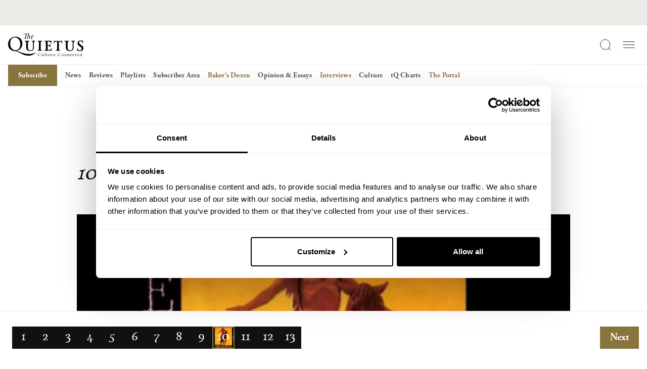

--- FILE ---
content_type: text/html; charset=UTF-8
request_url: https://thequietus.com/interviews/bakers-dozen/part-chimp-tim-cedars-interview-favourite-albums/11/
body_size: 118283
content:
<!DOCTYPE html>
<html lang="en-GB">
<head>
<!-- iOS Cookiebot fallback script -->
	<script>((d,s,c)=>{
if(!/^((?!chrome|android).)*safari/i.test(navigator.userAgent))return;
const e=d.createElement(s),r=d.getElementsByTagName(s)[0];e.id="Cookiebot";
e.type="text/javascript";e.src="https://consent.cookiebot.com/uc.js";e.dataset.
cbid=c;e.async=true;r.parentNode.insertBefore(e,r);})(document, "script", 
"932c4102-f032-4341-b650-1da2c5e2c842")</script>
	<script data-cookieconsent="ignore">
		window['gtag_enable_tcf_support'] = true;
	</script>
	<!-- Google Tag Manager -->
	<script data-cookieconsent="ignore">(function(w,d,s,l,i){w[l]=w[l]||[];w[l].push({'gtm.start':
	new Date().getTime(),event:'gtm.js'});var f=d.getElementsByTagName(s)[0],
	j=d.createElement(s),dl=l!='dataLayer'?'&l='+l:'';j.async=true;j.src=
	'https://www.googletagmanager.com/gtm.js?id='+i+dl;f.parentNode.insertBefore(j,f);
	})(window,document,'script','dataLayer','GTM-5V462VHD');</script>
	<!-- End Google Tag Manager -->

	<!-- Google tag (gtag.js) -->
	<script data-cookieconsent="ignore" async src="https://www.googletagmanager.com/gtag/js?id=G-8LMNCBHKLK"></script>
	<script data-cookieconsent="ignore">
	  window.dataLayer = window.dataLayer || [];
	  function gtag(){dataLayer.push(arguments);}
	  gtag('js', new Date());
	  gtag('config', 'G-8LMNCBHKLK');
	</script>
	<script type="text/plain" data-cookieconsent="marketing">
	  !function(f,b,e,v,n,t,s)
	  {if(f.fbq)return;n=f.fbq=function(){n.callMethod?
	  n.callMethod.apply(n,arguments):n.queue.push(arguments)};
	  if(!f._fbq)f._fbq=n;n.push=n;n.loaded=!0;n.version='2.0';
	  n.queue=[];t=b.createElement(e);t.async=!0;
	  t.src=v;s=b.getElementsByTagName(e)[0];
	  s.parentNode.insertBefore(t,s)}(window, document,'script',
	  'https://connect.facebook.net/en_US/fbevents.js');
	  fbq('init', '915192336834721');
	  fbq('track', 'PageView');
	  fbq('track', 'ViewContent');	</script>
	<noscript type="text/plain" data-cookieconsent="marketing">
	  <img height="1" width="1" style="display:none"
		   src="https://www.facebook.com/tr?id=915192336834721&ev=PageView&noscript=1"/>
	</noscript>

	<meta charset="UTF-8">
	<meta name="viewport" content="width=device-width, initial-scale=1, shrink-to-fit=no">
	<link rel="profile" href="http://gmpg.org/xfn/11">
	
	<link rel="stylesheet" data-origin-href="https://use.typekit.net/krl4skk.css" data-href="https://thequietus.com/app/cache/flying-press/krl4skk.css">
	<link rel="apple-touch-icon" sizes="180x180" href="https://thequietus.com/app/themes/thequietus-v1/assets/images/apple-touch-icon.png">
	<script type="text/javascript" data-cookieconsent="ignore">
	window.dataLayer = window.dataLayer || [];

	function gtag() {
		dataLayer.push(arguments);
	}

	gtag("consent", "default", {
		ad_personalization: "denied",
		ad_storage: "denied",
		ad_user_data: "denied",
		analytics_storage: "denied",
		functionality_storage: "denied",
		personalization_storage: "denied",
		security_storage: "granted",
		wait_for_update: 500,
	});
	gtag("set", "ads_data_redaction", true);
	</script>
<script type="text/javascript" data-cookieconsent="ignore">
		(function (w, d, s, l, i) {
		w[l] = w[l] || [];
		w[l].push({'gtm.start': new Date().getTime(), event: 'gtm.js'});
		var f = d.getElementsByTagName(s)[0], j = d.createElement(s), dl = l !== 'dataLayer' ? '&l=' + l : '';
		j.async = true;
		j.src = 'https://www.googletagmanager.com/gtm.js?id=' + i + dl;
		f.parentNode.insertBefore(j, f);
	})(
		window,
		document,
		'script',
		'dataLayer',
		'GTM-5V462VHD'
	);
</script>
<script type="text/javascript"
		id="Cookiebot"
		src="https://consent.cookiebot.com/uc.js"
		data-implementation="wp"
		data-cbid="932c4102-f032-4341-b650-1da2c5e2c842"
							data-blockingmode="auto"
	></script>
<meta name='robots' content='index, follow, max-image-preview:large, max-snippet:-1, max-video-preview:-1' />
	<style>img:is([sizes="auto" i], [sizes^="auto," i]) { contain-intrinsic-size: 3000px 1500px }</style>
	
	<!-- This site is optimized with the Yoast SEO plugin v26.4 - https://yoast.com/wordpress/plugins/seo/ -->
	<title>Bring Back The Sounds: Tim Cedar Of Part Chimp&#039;s Baker&#039;s Dozen | Page 11 of 14 | The Quietus</title>
<style>.flying-press-lazy-bg{background-image:none!important;}</style>
<link rel='preload' href='/app/uploads/2024/03/Melvins_-_Lysol_1493201833.jpg' as='image' fetchpriority='high' />
<link rel='preload' href='https://thequietus.com/app/themes/thequietus-v1/assets/images/logo-icon.svg' as='image' imagesrcset='' imagesizes=''/>
<link rel='preload' href='https://thequietus.com/app/themes/thequietus-v1/assets/images/logo-type.svg' as='image' imagesrcset='' imagesizes=''/>
<link rel='preload' href='https://thequietus.com/app/uploads/2024/03/Melvins_-_Lysol_1493201833.jpg' as='image' imagesrcset='https://thequietus.com/app/uploads/2024/03/Melvins_-_Lysol_1493201833.jpg 960w, https://thequietus.com/app/uploads/2024/03/Melvins_-_Lysol_1493201833-300x225.jpg 300w, https://thequietus.com/app/uploads/2024/03/Melvins_-_Lysol_1493201833-768x576.jpg 768w' imagesizes='(max-width: 960px) 100vw, 960px'/>
<link rel='preload' href='https://use.typekit.net/af/af619f/00000000000000003b9b00c5/27/l?primer=7cdcb44be4a7db8877ffa5c0007b8dd865b3bbc383831fe2ea177f62257a9191&fvd=n7&v=3' as='font' type='font/woff2' fetchpriority='high' crossorigin='anonymous'><link rel='preload' href='https://use.typekit.net/af/5cace6/00000000000000003b9b00c2/27/l?primer=7cdcb44be4a7db8877ffa5c0007b8dd865b3bbc383831fe2ea177f62257a9191&fvd=i4&v=3' as='font' type='font/woff2' fetchpriority='high' crossorigin='anonymous'><link rel='preload' href='https://thequietus.com/app/themes/thequietus-v1/assets/fonts/calendas_plus_italic-webfont.woff2' as='font' type='font/woff2' fetchpriority='high' crossorigin='anonymous'><link rel='preload' href='https://thequietus.com/app/themes/thequietus-v1/assets/fonts/calendas_plus_bold-webfont.woff2' as='font' type='font/woff2' fetchpriority='high' crossorigin='anonymous'><link rel='preload' href='https://use.typekit.net/af/2011b6/00000000000000003b9b00c1/27/l?primer=7cdcb44be4a7db8877ffa5c0007b8dd865b3bbc383831fe2ea177f62257a9191&fvd=n4&v=3' as='font' type='font/woff2' fetchpriority='high' crossorigin='anonymous'><link rel='preload' href='https://thequietus.com/app/themes/thequietus-v1/assets/fonts/calendas_plus-webfont.woff2' as='font' type='font/woff2' fetchpriority='high' crossorigin='anonymous'><link rel='preload' href='https://use.typekit.net/af/af619f/00000000000000003b9b00c5/27/d?primer=7cdcb44be4a7db8877ffa5c0007b8dd865b3bbc383831fe2ea177f62257a9191&fvd=n7&v=3' as='font' type='font/woff2' fetchpriority='high' crossorigin='anonymous'><link rel='preload' href='https://use.typekit.net/af/5cace6/00000000000000003b9b00c2/27/d?primer=7cdcb44be4a7db8877ffa5c0007b8dd865b3bbc383831fe2ea177f62257a9191&fvd=i4&v=3' as='font' type='font/woff2' fetchpriority='high' crossorigin='anonymous'><link rel='preload' href='https://thequietus.com/app/themes/thequietus-v1/assets/fonts/calendas_plus_italic-webfont.woff' as='font' type='font/woff' fetchpriority='high' crossorigin='anonymous'><link rel='preload' href='https://use.typekit.net/af/2011b6/00000000000000003b9b00c1/27/d?primer=7cdcb44be4a7db8877ffa5c0007b8dd865b3bbc383831fe2ea177f62257a9191&fvd=n4&v=3' as='font' type='font/woff2' fetchpriority='high' crossorigin='anonymous'><link rel='preload' href='https://thequietus.com/app/themes/thequietus-v1/assets/fonts/calendas_plus_bold-webfont.woff' as='font' type='font/woff' fetchpriority='high' crossorigin='anonymous'><link rel='preload' href='https://thequietus.com/app/themes/thequietus-v1/assets/fonts/calendas_plus-webfont.woff' as='font' type='font/woff' fetchpriority='high' crossorigin='anonymous'><link rel='preload' href='https://use.typekit.net/af/af619f/00000000000000003b9b00c5/27/a?primer=7cdcb44be4a7db8877ffa5c0007b8dd865b3bbc383831fe2ea177f62257a9191&fvd=n7&v=3' as='font' type='font/woff2' fetchpriority='high' crossorigin='anonymous'><link rel='preload' href='https://use.typekit.net/af/5cace6/00000000000000003b9b00c2/27/a?primer=7cdcb44be4a7db8877ffa5c0007b8dd865b3bbc383831fe2ea177f62257a9191&fvd=i4&v=3' as='font' type='font/woff2' fetchpriority='high' crossorigin='anonymous'><link rel='preload' href='https://use.typekit.net/af/2011b6/00000000000000003b9b00c1/27/a?primer=7cdcb44be4a7db8877ffa5c0007b8dd865b3bbc383831fe2ea177f62257a9191&fvd=n4&v=3' as='font' type='font/woff2' fetchpriority='high' crossorigin='anonymous'>
<style id="flying-press-css">@import "https://p.typekit.net/p.css?s=1&k=krl4skk&ht=tk&f=6768.6769.6770.6771.6772.6773&a=716302&app=typekit&e=css";@font-face{font-family:adobe-garamond-pro;src:url(https://use.typekit.net/af/af619f/00000000000000003b9b00c5/27/l?primer=7cdcb44be4a7db8877ffa5c0007b8dd865b3bbc383831fe2ea177f62257a9191&fvd=n7&v=3)format("woff2"),url(https://use.typekit.net/af/af619f/00000000000000003b9b00c5/27/d?primer=7cdcb44be4a7db8877ffa5c0007b8dd865b3bbc383831fe2ea177f62257a9191&fvd=n7&v=3)format("woff"),url(https://use.typekit.net/af/af619f/00000000000000003b9b00c5/27/a?primer=7cdcb44be4a7db8877ffa5c0007b8dd865b3bbc383831fe2ea177f62257a9191&fvd=n7&v=3)format("opentype");font-display:auto;font-style:normal;font-weight:700;font-stretch:100%}@font-face{font-family:adobe-garamond-pro;src:url(https://use.typekit.net/af/6c275f/00000000000000003b9b00c6/27/l?primer=7cdcb44be4a7db8877ffa5c0007b8dd865b3bbc383831fe2ea177f62257a9191&fvd=i7&v=3)format("woff2"),url(https://use.typekit.net/af/6c275f/00000000000000003b9b00c6/27/d?primer=7cdcb44be4a7db8877ffa5c0007b8dd865b3bbc383831fe2ea177f62257a9191&fvd=i7&v=3)format("woff"),url(https://use.typekit.net/af/6c275f/00000000000000003b9b00c6/27/a?primer=7cdcb44be4a7db8877ffa5c0007b8dd865b3bbc383831fe2ea177f62257a9191&fvd=i7&v=3)format("opentype");font-display:auto;font-style:italic;font-weight:700;font-stretch:100%}@font-face{font-family:adobe-garamond-pro;src:url(https://use.typekit.net/af/5cace6/00000000000000003b9b00c2/27/l?primer=7cdcb44be4a7db8877ffa5c0007b8dd865b3bbc383831fe2ea177f62257a9191&fvd=i4&v=3)format("woff2"),url(https://use.typekit.net/af/5cace6/00000000000000003b9b00c2/27/d?primer=7cdcb44be4a7db8877ffa5c0007b8dd865b3bbc383831fe2ea177f62257a9191&fvd=i4&v=3)format("woff"),url(https://use.typekit.net/af/5cace6/00000000000000003b9b00c2/27/a?primer=7cdcb44be4a7db8877ffa5c0007b8dd865b3bbc383831fe2ea177f62257a9191&fvd=i4&v=3)format("opentype");font-display:auto;font-style:italic;font-weight:400;font-stretch:100%}@font-face{font-family:adobe-garamond-pro;src:url(https://use.typekit.net/af/2011b6/00000000000000003b9b00c1/27/l?primer=7cdcb44be4a7db8877ffa5c0007b8dd865b3bbc383831fe2ea177f62257a9191&fvd=n4&v=3)format("woff2"),url(https://use.typekit.net/af/2011b6/00000000000000003b9b00c1/27/d?primer=7cdcb44be4a7db8877ffa5c0007b8dd865b3bbc383831fe2ea177f62257a9191&fvd=n4&v=3)format("woff"),url(https://use.typekit.net/af/2011b6/00000000000000003b9b00c1/27/a?primer=7cdcb44be4a7db8877ffa5c0007b8dd865b3bbc383831fe2ea177f62257a9191&fvd=n4&v=3)format("opentype");font-display:auto;font-style:normal;font-weight:400;font-stretch:100%}@font-face{font-family:adobe-garamond-pro;src:url(https://use.typekit.net/af/fb3638/00000000000000003b9b00c3/27/l?primer=7cdcb44be4a7db8877ffa5c0007b8dd865b3bbc383831fe2ea177f62257a9191&fvd=n6&v=3)format("woff2"),url(https://use.typekit.net/af/fb3638/00000000000000003b9b00c3/27/d?primer=7cdcb44be4a7db8877ffa5c0007b8dd865b3bbc383831fe2ea177f62257a9191&fvd=n6&v=3)format("woff"),url(https://use.typekit.net/af/fb3638/00000000000000003b9b00c3/27/a?primer=7cdcb44be4a7db8877ffa5c0007b8dd865b3bbc383831fe2ea177f62257a9191&fvd=n6&v=3)format("opentype");font-display:auto;font-style:normal;font-weight:600;font-stretch:100%}@font-face{font-family:adobe-garamond-pro;src:url(https://use.typekit.net/af/d68363/00000000000000003b9b00c4/27/l?primer=7cdcb44be4a7db8877ffa5c0007b8dd865b3bbc383831fe2ea177f62257a9191&fvd=i6&v=3)format("woff2"),url(https://use.typekit.net/af/d68363/00000000000000003b9b00c4/27/d?primer=7cdcb44be4a7db8877ffa5c0007b8dd865b3bbc383831fe2ea177f62257a9191&fvd=i6&v=3)format("woff"),url(https://use.typekit.net/af/d68363/00000000000000003b9b00c4/27/a?primer=7cdcb44be4a7db8877ffa5c0007b8dd865b3bbc383831fe2ea177f62257a9191&fvd=i6&v=3)format("opentype");font-display:auto;font-style:italic;font-weight:600;font-stretch:100%}:where(.wp-block-button__link){box-shadow:none;border-radius:9999px;padding:calc(.667em + 2px) calc(1.333em + 2px);text-decoration:none}:root :where(.wp-block-button .wp-block-button__link.is-style-outline),:root :where(.wp-block-button.is-style-outline>.wp-block-button__link){border:2px solid;padding:.667em 1.333em}:root :where(.wp-block-button .wp-block-button__link.is-style-outline:not(.has-text-color)),:root :where(.wp-block-button.is-style-outline>.wp-block-button__link:not(.has-text-color)){color:currentColor}:root :where(.wp-block-button .wp-block-button__link.is-style-outline:not(.has-background)),:root :where(.wp-block-button.is-style-outline>.wp-block-button__link:not(.has-background)){background-color:initial;background-image:none}:where(.wp-block-calendar table:not(.has-background) th){background:#ddd}:where(.wp-block-columns){margin-bottom:1.75em}:where(.wp-block-columns.has-background){padding:1.25em 2.375em}:where(.wp-block-post-comments input[type=submit]){border:none}:where(.wp-block-cover-image:not(.has-text-color)),:where(.wp-block-cover:not(.has-text-color)){color:#fff}:where(.wp-block-cover-image.is-light:not(.has-text-color)),:where(.wp-block-cover.is-light:not(.has-text-color)){color:#000}:root :where(.wp-block-cover h1:not(.has-text-color)),:root :where(.wp-block-cover h2:not(.has-text-color)),:root :where(.wp-block-cover h3:not(.has-text-color)),:root :where(.wp-block-cover h4:not(.has-text-color)),:root :where(.wp-block-cover h5:not(.has-text-color)),:root :where(.wp-block-cover h6:not(.has-text-color)),:root :where(.wp-block-cover p:not(.has-text-color)){color:inherit}:where(.wp-block-file){margin-bottom:1.5em}:where(.wp-block-file__button){border-radius:2em;padding:.5em 1em;display:inline-block}:where(.wp-block-file__button):is(a):active,:where(.wp-block-file__button):is(a):focus,:where(.wp-block-file__button):is(a):hover,:where(.wp-block-file__button):is(a):visited{box-shadow:none;color:#fff;opacity:.85;text-decoration:none}.wp-block-group{box-sizing:border-box}:where(.wp-block-group.wp-block-group-is-layout-constrained){position:relative}.wp-block-image>a,.wp-block-image>figure>a{display:inline-block}.wp-block-image img{box-sizing:border-box;vertical-align:bottom;max-width:100%;height:auto}.wp-block-image[style*=border-radius] img,.wp-block-image[style*=border-radius]>a{border-radius:inherit}.wp-block-image :where(figcaption){margin-top:.5em;margin-bottom:1em}:root :where(.wp-block-image.is-style-rounded img,.wp-block-image .is-style-rounded img){border-radius:9999px}.wp-block-image figure{margin:0}@keyframes show-content-image{0%{visibility:hidden}99%{visibility:hidden}}@keyframes turn-on-visibility{0%{opacity:0}}@keyframes turn-off-visibility{0%{opacity:1;visibility:visible}99%{opacity:0;visibility:visible}}@keyframes lightbox-zoom-in{0%{transform:translate(calc((-100vw + var(--wp--lightbox-scrollbar-width))/2 + var(--wp--lightbox-initial-left-position)),calc(-50vh + var(--wp--lightbox-initial-top-position)))scale(var(--wp--lightbox-scale))}}@keyframes lightbox-zoom-out{0%{visibility:visible;transform:translate(-50%,-50%)scale(1)}99%{visibility:visible}}:where(.wp-block-latest-comments:not([style*=line-height] .wp-block-latest-comments__comment)){line-height:1.1}:where(.wp-block-latest-comments:not([style*=line-height] .wp-block-latest-comments__comment-excerpt p)){line-height:1.8}:root :where(.wp-block-latest-posts.is-grid){padding:0}:root :where(.wp-block-latest-posts.wp-block-latest-posts__list){padding-left:0}ol,ul{box-sizing:border-box}:root :where(.wp-block-list.has-background){padding:1.25em 2.375em}:where(.wp-block-navigation.has-background .wp-block-navigation-item a:not(.wp-element-button)),:where(.wp-block-navigation.has-background .wp-block-navigation-submenu a:not(.wp-element-button)),:where(.wp-block-navigation .wp-block-navigation__submenu-container .wp-block-navigation-item a:not(.wp-element-button)),:where(.wp-block-navigation .wp-block-navigation__submenu-container .wp-block-navigation-submenu a:not(.wp-element-button)),:where(.wp-block-navigation .wp-block-navigation__submenu-container .wp-block-navigation-submenu button.wp-block-navigation-item__content),:where(.wp-block-navigation .wp-block-navigation__submenu-container .wp-block-pages-list__item button.wp-block-navigation-item__content){padding:.5em 1em}@keyframes overlay-menu__fade-in-animation{0%{opacity:0;transform:translateY(.5em)}}:root :where(p.has-background){padding:1.25em 2.375em}:where(p.has-text-color:not(.has-link-color)) a{color:inherit}:where(.wp-block-post-comments-form) input:not([type=submit]),:where(.wp-block-post-comments-form) textarea{border:1px solid #949494;font-family:inherit;font-size:1em}:where(.wp-block-post-comments-form) input:where(:not([type=submit]):not([type=checkbox])),:where(.wp-block-post-comments-form) textarea{padding:calc(.667em + 2px)}:where(.wp-block-post-excerpt){box-sizing:border-box;margin-bottom:var(--wp--style--block-gap);margin-top:var(--wp--style--block-gap)}:where(.wp-block-preformatted.has-background){padding:1.25em 2.375em}:where(.wp-block-search__button){border:1px solid #ccc;padding:6px 10px}:where(.wp-block-search__input){font-family:inherit;font-size:inherit;font-style:inherit;font-weight:inherit;letter-spacing:inherit;line-height:inherit;text-transform:inherit}:where(.wp-block-search__button-inside .wp-block-search__inside-wrapper){box-sizing:border-box;border:1px solid #949494;padding:4px}:where(.wp-block-search__button-inside .wp-block-search__inside-wrapper) :where(.wp-block-search__button){padding:4px 8px}:root :where(.wp-block-separator.is-style-dots){text-align:center;height:auto;line-height:1}:root :where(.wp-block-separator.is-style-dots):before{color:currentColor;content:"···";letter-spacing:2em;padding-left:2em;font-family:serif;font-size:1.5em}:root :where(.wp-block-site-logo.is-style-rounded){border-radius:9999px}:root :where(.wp-block-social-links .wp-social-link a){padding:.25em}:root :where(.wp-block-social-links.is-style-logos-only .wp-social-link a){padding:0}:root :where(.wp-block-social-links.is-style-pill-shape .wp-social-link a){padding-left:.666667em;padding-right:.666667em}:root :where(.wp-block-tag-cloud.is-style-outline){flex-wrap:wrap;gap:1ch;display:flex}:root :where(.wp-block-tag-cloud.is-style-outline a){border:1px solid;margin-right:0;padding:1ch 2ch;font-size:unset!important;text-decoration:none!important}:root :where(.wp-block-table-of-contents){box-sizing:border-box}:where(.wp-block-term-description){box-sizing:border-box;margin-bottom:var(--wp--style--block-gap);margin-top:var(--wp--style--block-gap)}:where(pre.wp-block-verse){font-family:inherit}.editor-styles-wrapper,.entry-content{counter-reset:footnotes}:root{--wp--preset--font-size--normal:16px;--wp--preset--font-size--huge:42px}.screen-reader-text{clip-path:inset(50%);border:0;width:1px;height:1px;margin:-1px;padding:0;position:absolute;overflow:hidden;word-wrap:normal!important}.screen-reader-text:focus{clip-path:none;color:#444;z-index:100000;background-color:#ddd;width:auto;height:auto;padding:15px 23px 14px;font-size:1em;line-height:normal;text-decoration:none;display:block;top:5px;left:5px}html :where(.has-border-color){border-style:solid}html :where([style*=border-top-color]){border-top-style:solid}html :where([style*=border-right-color]){border-right-style:solid}html :where([style*=border-bottom-color]){border-bottom-style:solid}html :where([style*=border-left-color]){border-left-style:solid}html :where([style*=border-width]){border-style:solid}html :where([style*=border-top-width]){border-top-style:solid}html :where([style*=border-right-width]){border-right-style:solid}html :where([style*=border-bottom-width]){border-bottom-style:solid}html :where([style*=border-left-width]){border-left-style:solid}html :where(img[class*=wp-image-]){max-width:100%;height:auto}:where(figure){margin:0 0 1em}html :where(.is-position-sticky){--wp-admin--admin-bar--position-offset:var(--wp-admin--admin-bar--height,0px)}@media screen and (width<=600px){html :where(.is-position-sticky){--wp-admin--admin-bar--position-offset:0px}}:root{--tq-black:#121111;--tq-dark-grey:#272223;--tq-mid-grey:#515151;--tq-mid-light-grey:#c7c7c7;--tq-light-grey:#eceae6;--tq-gold:#89743e;--tq-font-garamond:"adobe-garamond-pro",serif;--tq-font-calendas-regular:"calendas_plusregular","adobe-garamond-pro",Baskerville,Baskerville Old Face,Hoefler Text,Times New Roman,serif;--tq-font-calendas-italic:"calendas_plusitalic","adobe-garamond-pro",Baskerville,Baskerville Old Face,Hoefler Text,Times New Roman,serif;--tq-font-calendas-bold:"calendas_plusbold","adobe-garamond-pro",Baskerville,Baskerville Old Face,Hoefler Text,Times New Roman,serif}:root,[data-bs-theme=light]{--bs-blue:#0d6efd;--bs-indigo:#6610f2;--bs-purple:#6f42c1;--bs-pink:#d63384;--bs-red:#dc3545;--bs-orange:#fd7e14;--bs-yellow:#ffc107;--bs-green:#198754;--bs-teal:#20c997;--bs-cyan:#0dcaf0;--bs-black:#000;--bs-white:#fff;--bs-gray:#6c757d;--bs-gray-dark:#343a40;--bs-gray-100:#f8f9fa;--bs-gray-200:#e9ecef;--bs-gray-300:#dee2e6;--bs-gray-400:#ced4da;--bs-gray-500:#adb5bd;--bs-gray-600:#6c757d;--bs-gray-700:#495057;--bs-gray-800:#343a40;--bs-gray-900:#212529;--bs-primary:#0d6efd;--bs-secondary:#6c757d;--bs-success:#198754;--bs-info:#0dcaf0;--bs-warning:#ffc107;--bs-danger:#dc3545;--bs-light:#f8f9fa;--bs-dark:#212529;--bs-primary-rgb:13,110,253;--bs-secondary-rgb:108,117,125;--bs-success-rgb:25,135,84;--bs-info-rgb:13,202,240;--bs-warning-rgb:255,193,7;--bs-danger-rgb:220,53,69;--bs-light-rgb:248,249,250;--bs-dark-rgb:33,37,41;--bs-primary-text-emphasis:#052c65;--bs-secondary-text-emphasis:#2b2f32;--bs-success-text-emphasis:#0a3622;--bs-info-text-emphasis:#055160;--bs-warning-text-emphasis:#664d03;--bs-danger-text-emphasis:#58151c;--bs-light-text-emphasis:#495057;--bs-dark-text-emphasis:#495057;--bs-primary-bg-subtle:#cfe2ff;--bs-secondary-bg-subtle:#e2e3e5;--bs-success-bg-subtle:#d1e7dd;--bs-info-bg-subtle:#cff4fc;--bs-warning-bg-subtle:#fff3cd;--bs-danger-bg-subtle:#f8d7da;--bs-light-bg-subtle:#fcfcfd;--bs-dark-bg-subtle:#ced4da;--bs-primary-border-subtle:#9ec5fe;--bs-secondary-border-subtle:#c4c8cb;--bs-success-border-subtle:#a3cfbb;--bs-info-border-subtle:#9eeaf9;--bs-warning-border-subtle:#ffe69c;--bs-danger-border-subtle:#f1aeb5;--bs-light-border-subtle:#e9ecef;--bs-dark-border-subtle:#adb5bd;--bs-white-rgb:255,255,255;--bs-black-rgb:0,0,0;--bs-font-sans-serif:system-ui,-apple-system,"Segoe UI",Roboto,"Helvetica Neue","Noto Sans","Liberation Sans",Arial,sans-serif,"Apple Color Emoji","Segoe UI Emoji","Segoe UI Symbol","Noto Color Emoji";--bs-font-monospace:SFMono-Regular,Menlo,Monaco,Consolas,"Liberation Mono","Courier New",monospace;--bs-gradient:linear-gradient(180deg,#ffffff26,#fff0);--bs-body-font-family:var(--bs-font-sans-serif);--bs-body-font-size:1rem;--bs-body-font-weight:400;--bs-body-line-height:1.5;--bs-body-color:#212529;--bs-body-color-rgb:33,37,41;--bs-body-bg:#fff;--bs-body-bg-rgb:255,255,255;--bs-emphasis-color:#000;--bs-emphasis-color-rgb:0,0,0;--bs-secondary-color:#212529bf;--bs-secondary-color-rgb:33,37,41;--bs-secondary-bg:#e9ecef;--bs-secondary-bg-rgb:233,236,239;--bs-tertiary-color:#21252980;--bs-tertiary-color-rgb:33,37,41;--bs-tertiary-bg:#f8f9fa;--bs-tertiary-bg-rgb:248,249,250;--bs-heading-color:inherit;--bs-link-color:#0d6efd;--bs-link-color-rgb:13,110,253;--bs-link-decoration:underline;--bs-link-hover-color:#0a58ca;--bs-link-hover-color-rgb:10,88,202;--bs-code-color:#d63384;--bs-highlight-color:#212529;--bs-highlight-bg:#fff3cd;--bs-border-width:1px;--bs-border-style:solid;--bs-border-color:#dee2e6;--bs-border-color-translucent:#0000002d;--bs-border-radius:.375rem;--bs-border-radius-sm:.25rem;--bs-border-radius-lg:.5rem;--bs-border-radius-xl:1rem;--bs-border-radius-xxl:2rem;--bs-border-radius-2xl:var(--bs-border-radius-xxl);--bs-border-radius-pill:50rem;--bs-box-shadow:0 .5rem 1rem #00000026;--bs-box-shadow-sm:0 .125rem .25rem #00000013;--bs-box-shadow-lg:0 1rem 3rem #0000002d;--bs-box-shadow-inset:inset 0 1px 2px #00000013;--bs-focus-ring-width:.25rem;--bs-focus-ring-opacity:.25;--bs-focus-ring-color:#0d6efd40;--bs-form-valid-color:#198754;--bs-form-valid-border-color:#198754;--bs-form-invalid-color:#dc3545;--bs-form-invalid-border-color:#dc3545}*,:before,:after{box-sizing:border-box}@media (prefers-reduced-motion:no-preference){:root{scroll-behavior:smooth}}body{font-family:var(--bs-body-font-family);font-size:var(--bs-body-font-size);font-weight:var(--bs-body-font-weight);line-height:var(--bs-body-line-height);color:var(--bs-body-color);text-align:var(--bs-body-text-align);background-color:var(--bs-body-bg);-webkit-text-size-adjust:100%;-webkit-tap-highlight-color:#fff0;margin:0}h6,.h6,h5,.h5,h4,.h4,h3,.h3,h2,.h2,h1,.h1{color:var(--bs-heading-color);margin-top:0;margin-bottom:.5rem;font-weight:500;line-height:1.2}h1,.h1{font-size:calc(1.375rem + 1.5vw)}@media (width>=1200px){h1,.h1{font-size:2.5rem}}h2,.h2{font-size:calc(1.325rem + .9vw)}@media (width>=1200px){h2,.h2{font-size:2rem}}h3,.h3{font-size:calc(1.3rem + .6vw)}@media (width>=1200px){h3,.h3{font-size:1.75rem}}p{margin-top:0;margin-bottom:1rem}ol,ul{padding-left:2rem}ol,ul,dl{margin-top:0;margin-bottom:1rem}ol ol,ul ul,ol ul,ul ol{margin-bottom:0}b,strong{font-weight:bolder}a{color:rgba(var(--bs-link-color-rgb),var(--bs-link-opacity,1));text-decoration:underline}a:hover{--bs-link-color-rgb:var(--bs-link-hover-color-rgb)}a:not([href]):not([class]),a:not([href]):not([class]):hover{color:inherit;text-decoration:none}figure{margin:0 0 1rem}img,svg{vertical-align:middle}label{display:inline-block}button{border-radius:0}button:focus:not(:focus-visible){outline:0}input,button,select,optgroup,textarea{font-family:inherit;font-size:inherit;line-height:inherit;margin:0}button,select{text-transform:none}[role=button]{cursor:pointer}button,[type=button],[type=reset],[type=submit]{-webkit-appearance:button}button:not(:disabled),[type=button]:not(:disabled),[type=reset]:not(:disabled),[type=submit]:not(:disabled){cursor:pointer}::-moz-focus-inner{border-style:none;padding:0}::-webkit-datetime-edit-fields-wrapper,::-webkit-datetime-edit-text,::-webkit-datetime-edit-minute,::-webkit-datetime-edit-hour-field,::-webkit-datetime-edit-day-field,::-webkit-datetime-edit-month-field,::-webkit-datetime-edit-year-field{padding:0}::-webkit-inner-spin-button{height:auto}[type=search]{-webkit-appearance:textfield;outline-offset:-2px}::-webkit-search-decoration{-webkit-appearance:none}::-webkit-color-swatch-wrapper{padding:0}::-webkit-file-upload-button{font:inherit;-webkit-appearance:button}::file-selector-button{font:inherit;-webkit-appearance:button}iframe{border:0}.list-unstyled{padding-left:0;list-style:none}.img-fluid{max-width:100%;height:auto}.container,.container-fluid,.container-xxl,.container-xl,.container-lg,.container-md,.container-sm{--bs-gutter-x:24px;--bs-gutter-y:0;width:100%;padding-right:calc(var(--bs-gutter-x)*.5);padding-left:calc(var(--bs-gutter-x)*.5);margin-left:auto;margin-right:auto}:root{--bs-breakpoint-xs:0;--bs-breakpoint-sm:430px;--bs-breakpoint-md:744px;--bs-breakpoint-lg:1024px;--bs-breakpoint-xl:1440px;--bs-breakpoint-xxl:1920px}.row{--bs-gutter-x:24px;--bs-gutter-y:0;margin-top:calc(-1*var(--bs-gutter-y));margin-right:calc(-.5*var(--bs-gutter-x));margin-left:calc(-.5*var(--bs-gutter-x));flex-wrap:wrap;display:flex}.row>*{width:100%;max-width:100%;padding-right:calc(var(--bs-gutter-x)*.5);padding-left:calc(var(--bs-gutter-x)*.5);margin-top:var(--bs-gutter-y);flex-shrink:0}.col{flex:1 0}.col-12{flex:none;width:100%}@media (width>=1024px){.col-lg-3{flex:none;width:25%}.col-lg-6{flex:none;width:50%}}.d-inline-block{display:inline-block!important}.d-block{display:block!important}.d-flex{display:flex!important}.d-inline-flex{display:inline-flex!important}.d-none{display:none!important}.position-relative{position:relative!important}.position-fixed{position:fixed!important}.position-sticky{position:sticky!important}.w-100{width:100%!important}.h-100{height:100%!important}.flex-column{flex-direction:column!important}.flex-grow-1{flex-grow:1!important}.flex-wrap{flex-wrap:wrap!important}.justify-content-end{justify-content:flex-end!important}.justify-content-center{justify-content:center!important}.align-items-start{align-items:flex-start!important}.align-items-center{align-items:center!important}.m-0{margin:0!important}.p-0{padding:0!important}.text-center{text-align:center!important}@media (width>=744px){.d-md-flex{display:flex!important}.d-md-none{display:none!important}.flex-md-row{flex-direction:row!important}}@media (width>=1024px){.d-lg-block{display:block!important}.d-lg-flex{display:flex!important}.d-lg-inline-flex{display:inline-flex!important}.d-lg-none{display:none!important}.justify-content-lg-end{justify-content:flex-end!important}.text-lg-start{text-align:left!important}}@font-face{font-display:swap;font-family:calendas_plusregular;src:url(https://thequietus.com/app/themes/thequietus-v1/assets/fonts/calendas_plus-webfont.woff2)format("woff2"),url(https://thequietus.com/app/themes/thequietus-v1/assets/fonts/calendas_plus-webfont.woff)format("woff");font-weight:400;font-style:normal}@font-face{font-display:swap;font-family:calendas_plusitalic;src:url(https://thequietus.com/app/themes/thequietus-v1/assets/fonts/calendas_plus_italic-webfont.woff2)format("woff2"),url(https://thequietus.com/app/themes/thequietus-v1/assets/fonts/calendas_plus_italic-webfont.woff)format("woff");font-weight:400;font-style:normal}@font-face{font-display:swap;font-family:calendas_plusbold;src:url(https://thequietus.com/app/themes/thequietus-v1/assets/fonts/calendas_plus_bold-webfont.woff2)format("woff2"),url(https://thequietus.com/app/themes/thequietus-v1/assets/fonts/calendas_plus_bold-webfont.woff)format("woff");font-weight:400;font-style:normal}body{font-family:var(--tq-font-garamond),"Garamond",Baskerville,Baskerville Old Face,Hoefler Text,Times New Roman,serif;color:var(--tq-black);-webkit-font-smoothing:antialiased;background:#fff;font-size:18px;font-style:normal;font-weight:400;line-height:28px}@media (width>=744px){body{font-size:20px;line-height:30px}}@media (width>=1024px){body{font-size:24px;line-height:36px}}a{color:#000;text-underline-offset:2px;text-decoration:underline 1px;transition:all .3s}a:hover{color:#000;text-decoration:none}i,em{font-style:italic}strong,b{font-weight:700}p,ul,ol{margin:0 0 18px}@media (width>=1024px){p,ul,ol{margin:0 0 36px}}h1,.h1,h2,.h2,h3,.h3,h4,.h4,h5,.h5,h6,.h6{font-family:calendas_plusbold,Garamond,Baskerville,Baskerville Old Face,Hoefler Text,Times New Roman,serif;font-weight:400}h1,.h1{margin:0 0 16px;font-size:32px;font-weight:700;line-height:40px}@media (width>=744px){h1,.h1{margin:0 0 30px;font-size:56px;line-height:70px}}.container-fluid,.container-sm,.container-md,.container-lg,.container-xl,.container-xxl{max-width:1872px;padding-left:16px;padding-right:16px}@media (width>=430px){.container-fluid,.container-sm,.container-md,.container-lg,.container-xl,.container-xxl{padding-left:24px;padding-right:24px}}@media (width>=1024px){.container-fluid,.container-sm,.container-md,.container-lg,.container-xl,.container-xxl{padding-left:30px;padding-right:30px}}.container-max{max-width:1500px}.btn{align-items:center;padding:12px 20px 11px;font-size:16px;font-weight:700;line-height:normal;display:inline-flex;text-decoration:none!important}@media (width>=744px){.btn{padding:15px 20px 14px;font-size:20px}}.btn-arrow{font-weight:400}.btn-arrow:after{content:"";background-image:url([data-uri]);background-repeat:no-repeat;background-size:contain;width:21px;height:11px;margin:0 0 0 27px;display:inline-block}@media (width>=744px){.btn-arrow:after{width:28px;height:15px}}.btn-gold{background:var(--tq-gold);color:#fff}.btn-gold:hover{color:#fff;background:#b69d57}.btn-gold.btn-arrow{border:1px solid var(--tq-gold);color:var(--tq-gold);background:0 0}.btn-gold.btn-arrow:after{background-image:url([data-uri])}.btn-gold.btn-arrow:hover{background:var(--tq-gold);color:#fff}.btn-gold.btn-arrow:hover:after{background-image:url([data-uri])}.site-header .btn{color:var(--tq-light-grey);height:44px;padding:0 20px;font-size:16px}.site-header{padding:16px 0 0;font-size:16px;line-height:normal}@media (width>=744px){.site-header{background:#fff}}@media (width>=1024px){.site-header{padding:38px 0 0}}@media (width>=1440px){.site-header{padding:33px 0 0;font-size:20px}}.site-header a{color:var(--tq-mid-grey);text-decoration:none}.site-header a:hover{color:var(--tq-mid-grey)}.site-header .menu-the-portal a{color:var(--tq-gold)}.site-header .menu-the-portal a:hover{color:#b69d57}.site-header .site-logo{width:144px;margin:0 auto}@media (width>=1024px){.site-header .site-logo{width:259px}}@media (width>=1440px){.site-header .site-logo{width:300px}}.site-header .header-social{gap:14px;position:absolute;top:21px;left:8px}@media (width>=1440px){.site-header .header-social{top:19px}}.site-header .header-social svg{fill:var(--tq-gold);transition:all .3s}.site-header .header-social a:hover svg{fill:var(--tq-black)}.site-header .site-header--toolbar{font-size:16px;font-weight:700;position:absolute;top:11px;right:8px}@media (width>=1440px){.site-header .site-header--toolbar{top:16px}}.site-header .site-header--toolbar ul{gap:14px}.site-header .site-header--toolbar .btn{border:none;font-weight:700}.site-header .site-header--toolbar .btn:hover{color:#fff}.site-header .site-header--toolbar svg{fill:var(--tq-mid-grey);transition:all .3s}.site-header .site-header--toolbar a:hover svg{fill:var(--tq-black)}.site-header .menu-secondary{border-top:1px solid #efefef;padding:22px 0 0;font-size:16px;font-style:italic;display:none!important}.site-header .menu-secondary div{justify-content:center;display:flex}.site-header .menu-secondary .current-menu-item a,.site-header .menu-secondary a:hover{color:var(--tq-mid-grey);text-decoration:underline}.site-header .menu-secondary label{margin:0 24px 0 0;font-weight:700}.site-header .menu-secondary ul{gap:8px 15px}@media (width>=1440px){.site-header .menu-secondary ul{gap:8px 24px}}.menu-primary{letter-spacing:.2px;border-top:1px solid #efefef;margin-top:27px;padding-top:25px;font-size:0;position:relative}@media (width>=1440px){.menu-primary{margin-top:22px;padding-top:23px}}@media (width>=1024px){.menu-primary:after{content:"";z-index:3;background:#efefef;width:100%;height:1px;display:block;position:absolute}}.menu-primary ul{gap:10px 0;margin:0;padding:0;font-size:14px;font-weight:700}@media (width>=430px){.menu-primary ul{font-size:16px}}@media (width>=1440px){.menu-primary ul{font-size:20px}}.menu-primary ul a{color:var(--tq-mid-grey);padding:0 7px 23px;text-decoration:none;display:block;position:relative}@media (width>=1440px){.menu-primary ul a{padding:0 12px 23px}}.menu-primary ul a:hover{color:var(--tq-gold)}.menu-primary ul a:after{content:"";background:var(--tq-gold);opacity:0;width:calc(100% - 14px);height:2px;transition:all .3s;position:absolute;bottom:0;left:7px}@media (width>=1440px){.menu-primary ul a:after{width:calc(100% - 24px);left:12px}}.menu-primary ul .current-menu-item>a,.menu-primary ul .current-category-ancestor>a,.menu-primary ul .current-post-ancestor>a{color:var(--tq-gold)}.menu-primary ul .current-menu-item>a:after,.menu-primary ul .current-category-ancestor>a:after,.menu-primary ul .current-post-ancestor>a:after{opacity:1}.menu-primary ul li:hover>a:after{background:var(--tq-gold);opacity:1}.menu-primary .menu-item-has-children>a:hover{color:var(--tq-gold)}.menu-primary .menu-item-has-children>a:hover .sub-menu{opacity:1;visibility:visible}.menu-primary .menu-item-has-children:hover>a{color:var(--tq-gold)}.menu-primary .menu-item-has-children:hover .sub-menu{opacity:0;visibility:hidden}.menu-primary .menu-item-has-children:hover>.sub-menu{z-index:2;opacity:1;visibility:visible}.menu-primary .sub-menu{z-index:1;opacity:0;visibility:hidden;background:#fff;flex-wrap:wrap;justify-content:center;align-items:center;gap:17px 24px;width:100%;margin:0;font-size:18px;font-style:italic;font-weight:400;list-style:none;transition:all .2s;display:flex;position:absolute;left:0;padding:24px 0 30px!important}.menu-primary .sub-menu:after{content:"";z-index:-1;background:#fff;width:300%;height:100%;position:absolute;top:0;left:-100%}.menu-primary .sub-menu a{padding:0;color:var(--tq-mid-grey)!important}.menu-primary .sub-menu a:after{display:none}.menu-primary .sub-menu a:hover{color:var(--tq-gold)!important}.menu-primary .search-link{width:40px;height:40px;position:absolute;top:15px;right:-10px}.menu-primary .search-link path,.menu-primary .search-link line{transition:all .3s}.menu-primary .search-link:hover path,.menu-primary .search-link:hover line{stroke:var(--tq-gold)}.menu-primary .menu-news .sub-menu{display:none!important}body.parent-cat--news .menu-primary .menu-news>a,body.parent-cat--quietus-reviews .menu-primary .menu-reviews>a,body.parent-cat--subscriber-area .menu-primary .menu-subscriber-area>a,body.parent-cat--opinion-and-essays .menu-primary .menu-opinion-essays>a,body.parent-cat--interviews .menu-primary .menu-interviews>a,body.parent-cat--culture .menu-primary .menu-culture>a,body.parent-cat--tq-charts .menu-primary .menu-tq-charts>a{color:var(--tq-gold)}body.parent-cat--news .menu-primary .menu-news>a:after,body.parent-cat--quietus-reviews .menu-primary .menu-reviews>a:after,body.parent-cat--subscriber-area .menu-primary .menu-subscriber-area>a:after,body.parent-cat--opinion-and-essays .menu-primary .menu-opinion-essays>a:after,body.parent-cat--interviews .menu-primary .menu-interviews>a:after,body.parent-cat--culture .menu-primary .menu-culture>a:after,body.parent-cat--tq-charts .menu-primary .menu-tq-charts>a:after{opacity:1}body.parent-cat--news .site-header--static .menu-primary .menu-news>.sub-menu,body.page-template.news .site-header--static .menu-primary .menu-news>.sub-menu,body.parent-cat--quietus-reviews .site-header--static .menu-primary .menu-reviews>.sub-menu,body.page-template.reviews .site-header--static .menu-primary .menu-reviews>.sub-menu,body.parent-cat--subscriber-area .site-header--static .menu-primary .menu-subscriber-area>.sub-menu,body.page-template.subscriber-area .site-header--static .menu-primary .menu-subscriber-area>.sub-menu,body.parent-cat--opinion-and-essays .site-header--static .menu-primary .menu-opinion-essays>.sub-menu,body.page-template.opinion-essays .site-header--static .menu-primary .menu-opinion-essays>.sub-menu,body.parent-cat--interviews .site-header--static .menu-primary .menu-interviews>.sub-menu,body.page-template.interviews .site-header--static .menu-primary .menu-interviews>.sub-menu,body.parent-cat--culture .site-header--static .menu-primary .menu-culture>.sub-menu,body.page-template.culture .site-header--static .menu-primary .menu-culture>.sub-menu,body.parent-cat--tq-charts .site-header--static .menu-primary .menu-tq-charts>.sub-menu,body.page-template.charts .site-header--static .menu-primary .menu-tq-charts>.sub-menu{opacity:1;visibility:visible;border-bottom:1px solid #efefef;display:flex!important}@media (width>=1024px){.menu-primary .menu-reviews>.sub-menu,.menu-primary .menu-interviews>.sub-menu{padding:24px 90px 30px!important}}@media (width>=1200px){.menu-primary .menu-reviews>.sub-menu,.menu-primary .menu-interviews>.sub-menu{padding:24px 190px 30px!important}}@media (width>=1360px){.menu-primary .menu-reviews>.sub-menu,.menu-primary .menu-interviews>.sub-menu{padding:24px 275px 30px!important}}@media (width>=1440px){.menu-primary .menu-reviews>.sub-menu,.menu-primary .menu-interviews>.sub-menu{padding:24px 0 30px!important}}body.parent-cat--quietus-reviews .site-header--static,body.page-template.reviews .site-header--static,body.parent-cat--interviews .site-header--static,body.page-template.interviews .site-header--static{padding-bottom:118px}@media (width>=1440px){body.parent-cat--quietus-reviews .site-header--static,body.page-template.reviews .site-header--static,body.parent-cat--interviews .site-header--static,body.page-template.interviews .site-header--static{padding-bottom:79px}}body.is-in-bakers-dozen .menu-primary .menu-interviews a,body.category-bakers-dozen .menu-primary .menu-interviews a{color:var(--tq-mid-grey)}body.is-in-bakers-dozen .menu-primary .menu-interviews a:after,body.category-bakers-dozen .menu-primary .menu-interviews a:after{opacity:0}body.is-in-bakers-dozen .menu-primary .menu-interviews a:hover,body.category-bakers-dozen .menu-primary .menu-interviews a:hover{color:var(--tq-gold)}body.is-in-bakers-dozen .menu-primary .menu-interviews a:hover:after,body.category-bakers-dozen .menu-primary .menu-interviews a:hover:after{opacity:1}body.single-post .menu-secondary .current-menu-parent a{text-decoration:underline}.site-header--fixed.site-header{opacity:0;visibility:hidden;z-index:100;width:100%;position:fixed;top:0;left:0;padding:0!important}.site-header--fixed.site-header .sub-menu:after{box-shadow:0 6px 8px #0000001f}.site-header--fixed.site-header .search-link{position:absolute;right:5px}@media (width>=1440px){.site-header--fixed.site-header .search-link{right:7px}}.site-header--fixed.site-header .site-logo{z-index:1;flex:0 0 58px;width:58px;margin:0 24px 0 0;position:absolute}@media (width<=1439.98px){.site-header--fixed.site-header .site-logo{left:-2px}}@media (width>=1440px){.site-header--fixed.site-header .site-logo{flex:0 0 64px;width:64px}}.site-header--fixed.site-header .menu-primary{border:none;width:100%;margin:0;padding:24px 0 0}.site-header--fixed.site-header .menu-primary ul{margin:0;padding:0 0 0 12px}@media (width>=1440px){.site-header--fixed.site-header .menu-primary ul{padding:0}}.mobile-header{z-index:100;border-bottom:1px solid var(--tq-light-grey);background:#fff;width:100%;top:0;left:0}.mobile-header main{padding:16px 16px 0}@media (width>=430px){.mobile-header main{padding:16px 24px}}.mobile-header .site-logo{width:149px}@media (width>=430px){.mobile-header .site-logo{width:174px}}.mobile-header .site-logo img{width:100%}.mobile-header aside{margin-left:auto}.mobile-header aside button,.mobile-header aside .search-link{background:0 0;border:none;width:40px;height:40px;margin:0 0 0 7px;padding:0}.mobile-header .menu-primary{white-space:nowrap;width:100%;margin:16px 0 0;padding:0 0 0 16px;overflow:auto}@media (width>=430px){.mobile-header .menu-primary{padding:0 0 0 24px}}.mobile-header .menu-primary ul.sub-menu{display:none!important}.mobile-header .menu-primary .btn{height:42px;margin:0 16px 0 0;font-size:14px}@media (width>=430px){.mobile-header .menu-primary .btn{font-size:16px}}.mobile-header .menu-primary ul li{margin:0 12px 0 0;display:inline-block}@media (width>=430px){.mobile-header .menu-primary ul li{margin:0 16px 0 0}}.mobile-header .menu-primary ul a{padding:6px 0}.mobile-header .menu-primary ul a:after{display:none}.mobile-header .menu-primary .menu-the-portal a{color:var(--tq-gold)}.mobile-header--fixed{opacity:0;visibility:hidden;z-index:10;padding-bottom:16px;position:fixed;top:0;left:0}@media (width>=430px){.mobile-header--fixed{padding-bottom:0}}.mobile-menu{z-index:1000;letter-spacing:.2px;color:var(--tq-mid-grey);background:#fff;font-size:18px;font-weight:700;line-height:normal;transition:all .3s;top:0;left:0;overflow:auto;-webkit-transform:translate(-100%);transform:translate(-100%)}.mobile-menu .btn{margin:0 8px 0 0;padding:11px 20px 10px;font-size:18px;font-weight:700}.mobile-menu .account-links{border-bottom:1px solid var(--tq-light-grey);padding:20px 30px}.mobile-menu .account-links p{font-weight:400;line-height:22px}.mobile-menu a{text-decoration:none}.mobile-menu header{z-index:2;border-bottom:1px solid var(--tq-light-grey);background:#fff;top:0}.mobile-menu .nav-menu{background:#fff;margin:0;padding:26px 30px 4px}.mobile-menu .nav-menu a{color:var(--tq-mid-grey)}.mobile-menu ul li{margin:0 0 22px}.mobile-menu ul li.menu-the-portal a{color:var(--tq-gold)}.mobile-menu ul li .sub-menu{margin:0;padding:0 0 0 18px;font-style:italic;font-weight:300;list-style:none;display:none}.mobile-menu ul li .sub-menu li{margin:0;padding:13px 0 0}.mobile-menu ul li .sub-menu li:first-child{padding-top:18px}.mobile-menu ul li .sub-menu li:last-child{padding-bottom:5px}.mobile-menu ul li .sub-menu span{display:none!important}.mobile-menu ul li.menu-item-has-children{position:relative}.mobile-menu ul li.menu-item-has-children span{cursor:pointer;z-index:1;background-image:url([data-uri]);background-repeat:no-repeat;width:24px;height:24px;transition:all .3s;position:absolute;right:0}.mobile-menu .social-links{margin:0;padding:44px 0 30px 30px}.mobile-menu .social-links li{margin:0 14px 0 0}.mobile-menu .social-links a{display:block}.mobile-menu .social-links svg{fill:var(--tq-gold);display:block}.mobile-menu .site-logo{width:149px;margin:15px 0 15px 16px}.mobile-menu button{background:0 0;border:none;width:40px;height:40px;padding:0;position:absolute;top:18px;right:24px}.site-footer{background-image:url(https://thequietus.com/app/themes/thequietus-v1/assets/images/bg/bg-footer.png);background-size:cover;background-color:var(--tq-black);color:var(--tq-light-grey);font-size:16px;line-height:normal;font-family:var(--tq-font-calendas-regular);padding:30px 0 37px}@media (width>=1024px){.site-footer{padding:38px 0 37px}}.site-footer a{color:var(--tq-light-grey);text-decoration:none}.site-footer .site-logo{max-width:223px;margin:0 auto 26px}@media (width>=1024px){.site-footer .site-logo{max-width:340px;margin:0 auto 72px}}.site-footer .the-date-today{padding:0 0 30px}@media (width>=1024px){.site-footer .the-date-today{padding:37px 0 0}}.site-footer .social-links{gap:14px;padding:0 0 63px}@media (width>=1024px){.site-footer .social-links{padding:36px 0 0}}.site-footer .social-links svg{fill:var(--tq-gold);transition:all .3s}.site-footer .social-links a:hover svg{fill:#b69d57}.site-footer .random-article{font-size:32px;line-height:40px;font-family:var(--tq-font-calendas-italic);color:var(--tq-gold);margin:0 0 85px}@media (width>=430px){.site-footer .random-article{margin:0 0 100px}}@media (width>=1024px){.site-footer .random-article{margin:0 0 122px;line-height:32px}.site-footer .random-article br{display:none}}.site-footer .random-article a{color:var(--tq-gold);text-decoration:none}.site-footer .random-article a:hover{color:#b69d57}.site-footer .nav-menu{font-size:15px;font-family:var(--tq-font-calendas-bold);letter-spacing:.16px;gap:8px;margin:0 0 24px;padding:0 8px}@media (width>=430px){.site-footer .nav-menu{padding:0 24px}}@media (width>=1024px){.site-footer .nav-menu{gap:16px;margin:0 0 20px;padding:0}}.site-footer .nav-menu a:hover{text-decoration:underline}.site-footer .nav-menu .menu-the-portal a{color:var(--tq-gold)}.site-footer .footer-menu{gap:8px;margin:0;font-size:15px}@media (width>=1024px){.site-footer .footer-menu{gap:24px}}.site-footer .footer-menu a{color:#c7c7c7}.site-footer .footer-menu a:hover{color:#fff}.site-footer .site-credit{color:#c7c7c7;margin:30px 0 16px;font-size:15px}@media (width>=1024px){.site-footer .site-credit{margin:30px 0 0}}.site-footer .site-credit span{margin:0 8px 0 0}.site-footer .site-credit svg{fill:#c7c7c7;transition:all .3s}.site-footer .site-credit:hover{color:#fff}.site-footer .site-credit:hover svg{fill:#fff}.site-footer .legal-notice{color:#9d9d9d;padding-top:14px;font-size:12px;line-height:15px}@media (width>=1024px){.site-footer .legal-notice{padding-top:28px}}form{align-items:center;gap:11px;width:100%;max-width:472px;display:flex}form input{border:none;flex-grow:1;padding:9px 15px;font-size:16px}@media (width>=744px){form input{font-size:20px}}form input[type=submit]{background:var(--tq-gold);color:#fff;height:48px;font-family:var(--tq-font-calendas-bold);flex-grow:0;padding:7px 20px 11px;transition:all .3s}@media (width>=1024px){form input[type=submit]{height:54px}}form input::-webkit-input-placeholder{color:#51515180;opacity:1}form input::placeholder{color:#51515180;opacity:1}form input:-ms-placeholder-shown{color:#51515180;opacity:1}form input::placeholder{color:#51515180;opacity:1}form input::-moz-placeholder{color:#51515180}.code-block{margin:0!important}.code-block iframe,.code-block img{max-width:100%!important}.article-wrap .code-block{margin:0 0 24px!important}.ad-unit .img-fluid{width:auto}body:not(.search):not(.page-template-search-page) .ad-container--header{background-color:var(--tq-light-grey);min-height:50px}@media (width>=1024px){body:not(.search):not(.page-template-search-page) .ad-container--header{min-height:90px}}.ad-banner--page label{color:#b6b6b6;letter-spacing:3.6px;margin:0;font-size:8px;font-weight:700}@media (width>=744px){.ad-banner--page label{letter-spacing:6.3px;font-size:14px}}.ad-banner--page section{border-top:1px solid var(--tq-light-grey);border-bottom:1px solid var(--tq-light-grey)}.category-link{color:var(--tq-gold);vertical-align:top;font-size:32px;font-style:italic;font-weight:400;line-height:normal;text-decoration:none;display:inline-block}.category-link:hover{color:var(--tq-gold)}.item{text-decoration:none;position:relative}.item a{text-decoration:none}.wp-block-thequietus-subheading{font-family:var(--tq-font-garamond);margin:0;font-style:italic;font-weight:400}.content-block h2,.content-block .h2{font-size:24px;line-height:24px;font-family:var(--tq-font-calendas-italic);margin:0 0 30px}@media (width>=430px){.content-block h2,.content-block .h2{font-size:26px}}@media (width>=744px){.content-block h2,.content-block .h2{margin:0 0 40px;font-size:40px;line-height:40px}}.content-block img{width:100%}.item .excerpt,.item .wp-block-thequietus-snippet{color:#515151;-webkit-line-clamp:3;-webkit-box-orient:vertical;font-size:16px;line-height:20px;display:-webkit-box;overflow:hidden}@media (width>=744px){.item .excerpt,.item .wp-block-thequietus-snippet{font-size:20px;line-height:23px}}.item-inline div{flex:0 0 67%;padding:0 16px 0 0}@media (width>=744px){.item-inline div{flex:0 0 69%;padding:0 24px 0 0}}.item-inline .img-wrap{margin-top:26px}@media (width>=744px){.item-inline .img-wrap{margin-top:0}}.item-inline h3,.item-inline .h3{margin:0 0 10px;font-size:18px;line-height:23px}@media (width>=744px){.item-inline h3,.item-inline .h3{font-size:24px;line-height:30px}}.item-inline h3 em,.item-inline .h3 em{font-family:var(--tq-font-calendas-italic);font-weight:400}.item-inline h2,.item-inline .h2{margin:0 0 10px;font-size:20px;line-height:24px}@media (width>=744px){.item-inline h2,.item-inline .h2{font-size:32px;line-height:36px}}.item-inline h2 em,.item-inline .h2 em{font-family:var(--tq-font-calendas-italic);font-weight:400}.item-inline .category-link{font-size:16px}@media (width>=744px){.item-inline .category-link{font-size:24px}}.item-inline p{margin:0}.content-block--popular{padding:40px 0}@media (width>=744px){.content-block--popular{padding:60px 0}}.content-block--popular .container-max{max-width:1300px}.content-block--popular h2,.content-block--popular .h2{margin:0 0 30px}@media (width>=744px){.content-block--popular h2,.content-block--popular .h2{margin:0 0 63px}}@media (width>=1024px){.content-block--popular .popular-chart{gap:0 68px}.content-block--popular .popular-chart div:nth-of-type(12){border:none}}.content-block--popular .popular-chart div:nth-of-type(13){border:none}.content-block--popular .popular-chart footer{flex-grow:1}@media (width>=430px){.content-block--popular .popular-chart footer .btn{margin-top:24px}}@media (width>=744px){.content-block--popular .popular-chart footer .btn{margin-top:37px}}.content-block--popular .popular-chart footer img{width:40vw;max-width:210px;margin:0 -15px 0 0}@media (width>=430px){.content-block--popular .popular-chart footer img{margin-left:14px}}@media (width>=744px){.content-block--popular .popular-chart footer img{margin:0 0 0 70px}}@media (width>=1024px){.content-block--popular .popular-chart footer img{width:290px;margin:0 0 0 40px}}.content-block--popular .item{border-bottom:1px solid var(--tq-light-grey);margin:0 0 8px;padding:16px 0}@media (width>=1024px){.content-block--popular .item{flex:0 0 calc(50% - 34px)}}.content-block--popular .item h3,.content-block--popular .item .h3{margin:0 0 6px}@media (width>=744px){.content-block--popular .item h3,.content-block--popular .item .h3{margin:0 0 16px}}.content-block--popular .item-inline div{flex-grow:1;padding:0}.item-number{color:var(--tq-dark-grey);text-align:right;font-size:40px;line-height:12px;font-family:var(--tq-font-calendas-regular);flex:0 0 40px;margin:0 16px 0 0}@media (width>=744px){.item-number{flex:0 0 95px;margin:0 24px 0 0;font-size:64px;line-height:50px}}.join-banner--split{background:var(--tq-light-grey)}.join-banner--split form{max-width:450px}@media (width>=1440px){.join-banner--split form{width:450px}}@media (width>=1024px){.join-banner--split .row .col:first-child{border-right:1px solid var(--tq-mid-light-grey)}}.join-banner--split .row .col:first-child section{border-bottom:1px solid var(--tq-mid-light-grey)}@media (width>=1024px){.join-banner--split .row .col:first-child section{float:right;border:none;margin:0 75px 0 0}}@media (width>=1440px){.join-banner--split .row .col:first-child section{margin:0 150px 0 0}}@media (width>=1024px){.join-banner--split .row .col:last-child section{max-width:610px;padding-left:70px}}.join-banner--split section{padding:30px 0 32px}@media (width>=744px){.join-banner--split section{padding:42px 0 36px}}.join-banner--split h2,.join-banner--split .h2{font-family:var(--tq-font-calendas-regular);margin:0 0 17px;font-size:24px;line-height:24px}@media (width>=744px){.join-banner--split h2,.join-banner--split .h2{font-size:32px;line-height:32px}}.join-banner--split p{margin:0 0 20px;font-size:16px;line-height:20px}@media (width>=1024px){.join-banner--split p{font-size:20px;line-height:25px}}@media (hover:hover){.item:hover .category-link,.item-review:hover .category-link{text-decoration:underline}.item:hover h3,.item:hover .h3,.item-review:hover h3,.item-review:hover .h3{text-underline-offset:3px;text-decoration:underline 2px}.item:hover img,.item-review:hover img{filter:brightness(1.12)}.item img,.item-review img{transition:all .3s}}@media (width>=744px){.article-wrap.category-bakers-dozen .breadcrumbs{padding-right:150px}}@media (width>=1024px){.article-wrap.category-bakers-dozen .breadcrumbs{padding-right:12px}}.read-later--wrap{max-width:700px;margin-left:auto;margin-right:auto;padding:6px 0 15px;font-size:0}@media (width>=744px){.read-later--wrap{max-width:100%;position:absolute;top:31px;right:12px;padding:0!important}}.read-later--wrap .read-later{border:1px solid var(--tq-light-grey);color:var(--tq-mid-grey);background:#fff url([data-uri]) 20px no-repeat;border-radius:100px;padding:8px 18px 8px 46px;font-size:16px;font-style:italic;line-height:20px;text-decoration:none;display:inline-block}@media (width>=744px){.read-later--wrap .read-later{padding:11px 18px 11px 47px}}.read-later--wrap .read-later:hover{color:var(--tq-dark-grey);text-decoration:none}.article-max-width{max-width:1000px;margin:0 auto}.article-wrap img,.article-wrap iframe,.article-wrap .wp-block-embed{margin:0 0 16px;display:block}@media (width>=744px){.article-wrap img,.article-wrap iframe,.article-wrap .wp-block-embed{margin:0 auto 32px}}.article-wrap img{max-width:100%}.article-wrap iframe,.article-wrap .wp-block-embed{max-width:700px}.article-wrap .wp-block-image{text-align:center;margin:0}.article-wrap a{color:var(--tq-gold);text-decoration:none}.article-wrap a:hover{text-underline-offset:2px;text-decoration:underline 1px}.article-wrap .breadcrumbs,.article-wrap .page-title,.article-wrap .lead-text,.article-wrap .article-meta,.article-wrap .aoty-header,.article-wrap .aoty-label,.article-wrap .aoty-links,.article-wrap #aoty-header,.article-wrap #aoty-label,.article-wrap #aoty-links,.article-wrap .entry-content p,.article-wrap .entry-content h1,.article-wrap .entry-content .h1,.article-wrap .entry-content h2,.article-wrap .entry-content .h2,.article-wrap .entry-content h3,.article-wrap .entry-content .h3,.article-wrap .entry-content h4,.article-wrap .entry-content .h4,.article-wrap .entry-content h5,.article-wrap .entry-content .h5,.article-wrap .entry-content h6,.article-wrap .entry-content .h6,.article-wrap .entry-content ul,.article-wrap .entry-content ol,.article-wrap .entry-content .wp-block-pullquote,.article-wrap .entry-content .wp-block-quote{max-width:700px;margin-left:auto;margin-right:auto}.breadcrumbs{color:var(--tq-mid-grey);padding:16px 0;font-size:18px;font-style:italic;line-height:normal}@media (width>=744px){.breadcrumbs{padding:37px 0 33px;font-size:24px}}.breadcrumbs a{color:var(--tq-gold);text-decoration:none}.breadcrumbs .breadcrumb-arrow{background-image:url([data-uri]);background-position:50%;background-repeat:no-repeat;width:8px;height:14px;margin:0 4px 0 15px;display:inline-block}.entry-content .first-letter:first-letter{color:var(--tq-gold);float:left;margin:5px 10px 0 0;font-size:60px;line-height:51px}@media (width>=744px){.entry-content .first-letter:first-letter{font-size:65px;line-height:54px}}@media (width>=1024px){.entry-content .first-letter:first-letter{margin:8px 15px 0 0;font-size:80px;line-height:62px}}.wp-block-button__link,.post-nav-links--static a{background:var(--tq-gold);color:#fff;margin:24px 0;padding:8px 16px;font-size:20px;font-weight:700;text-decoration:none;display:block}@media (width>=744px){.wp-block-button__link,.post-nav-links--static a{margin:40px 0 50px;padding:27px 16px;font-size:32px}}.wp-block-button__link:after,.post-nav-links--static a:after{content:"";background-image:url([data-uri]);background-position:50%;background-repeat:no-repeat;background-size:contain;width:20px;height:11px;margin-left:8px;display:inline-block}@media (width>=744px){.wp-block-button__link:after,.post-nav-links--static a:after{width:28px;height:15px;margin-left:14px;-webkit-transform:translateY(-2px);transform:translateY(-2px)}}.wp-block-button__link:hover,.post-nav-links--static a:hover{color:#fff;background:#b69d57;text-decoration:none}.section-header.section-header--bakers-dozen{padding:23px 0 3px}@media (width>=744px){.section-header.section-header--bakers-dozen{padding:33px 0 27px}}.section-header.section-header--bakers-dozen h2,.section-header.section-header--bakers-dozen .h2{font-family:var(--tq-font-calendas-italic);margin:0 0 11px;font-size:24px;line-height:normal}@media (width>=744px){.section-header.section-header--bakers-dozen h2,.section-header.section-header--bakers-dozen .h2{margin:0 0 29px;font-size:40px}}.section-header.section-header--bakers-dozen svg{width:32px;height:auto;margin:0 0 1px}@media (width>=744px){.section-header.section-header--bakers-dozen svg{width:71px;margin:0 0 5px}}.section-header.section-header--bakers-dozen .category-description{padding:0}@media (width>=744px){.bakers-dozen-album .wp-block-group__inner-container{display:flex}}.bakers-dozen-album h1,.bakers-dozen-album .h1{flex-grow:1;display:flex;margin:0 0 18px!important}@media (width>=744px){.bakers-dozen-album h1,.bakers-dozen-album .h1{padding-right:24px!important}}@media (width>=1024px){.bakers-dozen-album h1,.bakers-dozen-album .h1{padding-right:34px!important}}.bakers-dozen-album h1 em,.bakers-dozen-album .h1 em{font-family:var(--tq-font-calendas-italic);margin:2px 0 0;font-weight:400;display:block}.bakers-dozen-album h1 a:hover,.bakers-dozen-album .h1 a:hover{text-underline-offset:5px;text-decoration-thickness:2px}@media (width>=744px){.bakers-dozen-album h1 a:hover,.bakers-dozen-album .h1 a:hover{text-underline-offset:8px;text-decoration-thickness:4px}}.bakers-dozen-album img{width:100%}@media (width>=744px){.bakers-dozen-album img{max-width:342px}}@media (width>=1024px){.bakers-dozen-album img{width:342px}}.bakers-dozen-album .number{font-family:var(--tq-font-calendas-italic);margin:0 7px 0 0;font-size:40px;font-weight:400;line-height:33px}@media (width>=744px){.bakers-dozen-album .number{margin:0 26px 0 0;font-size:64px;line-height:64px}}.selected-bakers-dozens{margin:0 0 16px;padding:16px;font-size:18px;font-style:italic;line-height:27px}@media (width>=744px){.selected-bakers-dozens{margin:0 0 24px;padding:24px;font-size:22px;line-height:25px}}.post-nav-links--fixed{border-top:1px solid var(--tq-light-grey);z-index:10;background:#fff;width:100%;padding:30px 24px;display:flex;position:fixed;bottom:0;left:0;overflow:auto}@media (width>=1024px){.post-nav-links--fixed{justify-content:center;padding:30px 24px}}.wp-pagenavi{align-items:center;gap:16px;padding-right:86px;display:flex}@media (width>=1024px){.wp-pagenavi{padding-right:0}}.wp-pagenavi:after{content:"";z-index:0;background:#fff;width:110px;height:46px;position:fixed;bottom:29px;right:0}.wp-pagenavi span.pages{display:none}.wp-pagenavi a{text-decoration:none}.wp-pagenavi a:hover{background-color:var(--tq-gold);text-decoration:none}.wp-pagenavi a.page:not(.viewed){text-indent:inherit;background-image:none}.wp-pagenavi .previouspostslink,.wp-pagenavi .nextpostslink{background:var(--tq-gold);color:#fff;padding:0 20px;font-family:adobe-garamond-pro;font-size:20px;font-weight:700;line-height:44px}@media (width>=1180px){.wp-pagenavi .previouspostslink,.wp-pagenavi .nextpostslink{line-height:54px}}.wp-pagenavi .previouspostslink:hover,.wp-pagenavi .nextpostslink:hover{background:#b69d57}.wp-pagenavi .previouspostslink{display:none}@media (width>=744px){.wp-pagenavi .previouspostslink{display:block}}@media (width>=1180px){.wp-pagenavi .previouspostslink{margin-right:14px}}.wp-pagenavi .nextpostslink{z-index:1;position:fixed;bottom:30px;right:16px}@media (width>=1024px){.wp-pagenavi .nextpostslink{position:static}}@media (width>=1180px){.wp-pagenavi .nextpostslink{margin-left:14px}}.wp-pagenavi a[title=Page\ Intro]{display:none}.wp-pagenavi .page,.wp-pagenavi .current{background-color:var(--tq-black);font-family:var(--tq-font-calendas-regular);color:#fff;background-position:50%;background-size:cover;flex-shrink:0;justify-content:center;width:44px;height:44px;padding:3px 0 0;font-size:24px;line-height:30px;display:flex}@media (width>=1180px){.wp-pagenavi .page,.wp-pagenavi .current{width:54px;height:54px;padding:8px 0 0}}.wp-pagenavi .current{position:relative}.wp-pagenavi .current:before{content:"";border:2px solid var(--tq-gold);pointer-events:none;width:100%;height:100%;position:absolute;top:0;left:0}@media (width>=1180px){.wp-pagenavi .current:before{border:4px solid var(--tq-gold)}}.single-paged-post h1,.single-paged-post .h1{margin:0 0 48px;padding:16px 0 0}.single-paged-post h1 a,.single-paged-post .h1 a{text-underline-offset:8px;text-decoration-thickness:4px}.related-content--wrap{padding:55px 0 0}.related-content--wrap>div:first-child h2,.related-content--wrap>div:first-child .h2{border:none;padding:0}.related-content--wrap h2,.related-content--wrap .h2{border-top:1px solid var(--tq-light-grey);margin-bottom:35px;padding:40px 0 0}@media (width>=744px){.related-content--wrap h2,.related-content--wrap .h2{margin-bottom:65px;padding:65px 0 0}}.related-content--wrap h2 a,.related-content--wrap .h2 a{color:var(--tq-gold);text-decoration:none}.related-content--wrap h2 a:hover,.related-content--wrap .h2 a:hover{text-decoration:none}.related-content--wrap .content-block{margin:0 0 50px}.more-content-module .item-inline{margin:0 0 30px;padding:0}@media (width>=744px){.more-content-module .item-inline{margin:0 0 5px}.more-content-module .item-inline:after{content:"";background:var(--tq-light-grey);width:1px;height:100%;position:absolute;top:0;right:-12px}}.more-content-module .content-carousel:after{content:"flickity";display:none}.more-content-module .content-carousel--wrap{max-width:1488px;margin-left:auto;margin-right:auto}@media (width>=744px){.more-content-module .content-carousel--wrap{padding:0 24px}}.more-content-module .content-carousel{margin-bottom:50px}@media (width>=744px){.more-content-module .content-carousel{margin-bottom:10px}}.more-content-module .content-carousel .carousel-cell{width:298px;padding:0 0 0 16px}@media (width>=430px){.more-content-module .content-carousel .carousel-cell{width:308px;padding:0 0 0 24px}}@media (width>=744px){.more-content-module .content-carousel .carousel-cell{width:414px;margin-bottom:30px;padding:0 24px 0 0}}.more-content-module .content-carousel .carousel-cell .img-wrap{aspect-ratio:1;width:100%}.more-content-module .content-carousel .carousel-cell .img-wrap img{-o-object-fit:cover;object-fit:cover;width:100%;height:100%}.more-content-module .img-wrap{margin-top:0;margin-bottom:20px}.more-content-module.previously-read-module{padding:0 0 30px}@media (width>=744px){.more-content-module.previously-read-module{padding:0 0 60px}}.more-content-module.previously-read-module h2,.more-content-module.previously-read-module .h2{border-top:1px solid var(--tq-light-grey);padding:32px 0 6px}@media (width>=430px){.more-content-module.previously-read-module .carousel-cell{width:308px}}.more-content-module.previously-read-module .carousel-cell .excerpt{display:none}.related-content-module--referenced,.selected-bakers-dozens{background-color:#f5f3ef;background-image:url(https://thequietus.com/app/themes/thequietus-v1/assets/images/texture.png);background-repeat:repeat;background-size:300px 300px}.article-wrap .entry-content>iframe:not(.code-block iframe){aspect-ratio:16/9;width:100%;height:auto}.section-header{background-color:var(--tq-black);color:#eceae6;background-position:50%;background-repeat:no-repeat;background-size:cover;margin:0 0 25px;padding:23px 0 12px}@media (width>=744px){.section-header{padding:35px 0 17px}}@media (width>=1024px){.section-header{margin:0 0 60px}}.section-header h1,.section-header .h1{font-family:var(--tq-font-calendas-regular);margin:0 0 3px;font-size:32px;font-weight:400;line-height:normal}@media (width>=744px){.section-header h1,.section-header .h1{margin:0 0 5px;font-size:56px}}.section-header .category-description{color:#c7c7c7;font-size:16px;line-height:20px}@media (width>=744px){.section-header .category-description{padding:0;font-size:24px;line-height:30px}}.section-header .btn-group{gap:13px;padding:2px 0 4px}@media (width>=1024px){.section-header .btn-group{padding:0}}@media (width>=1280px){.section-header .btn-group{justify-content:flex-end}}.section-header .btn-border:hover{color:var(--tq-gold)}.type-label span:before{background-image:url([data-uri])}.type-label{pointer-events:none;z-index:1;width:100%;margin:0;font-size:0;display:block;position:absolute;top:0;left:0}.type-label span{color:#fff;background:var(--tq-gold);align-items:center;padding:4px 12px 4px 8px;font-size:12px;font-style:italic;font-weight:400;line-height:1;display:inline-flex}@media (width>=744px){.type-label span{padding:10px 18px 10px 12px;font-size:20px}}.type-label span:before{content:"";background-repeat:no-repeat;background-size:contain;width:22px;height:19px;display:block}@media (width>=744px){.type-label span:before{width:34px;height:26px}}.carousel-cell .type-label span{padding:5px 18px 5px 10px;font-size:16px}.carousel-cell .type-label span:before{width:31px;height:24px}.content-carousel:after{content:"flickity";display:none}html{scroll-behavior:auto!important}body{background:#fff}.site{overflow:hidden}.img-fluid{width:100%}.sub-banner{z-index:100;width:100%;color:var(--tq-black);background:#eceae6;height:70px;padding:20px 0 0;font-size:16px;line-height:24px;display:none;position:fixed;bottom:0;left:0}@media (width>=744px){.sub-banner{padding:0}}.sub-banner img{flex-shrink:0;width:96px;height:auto;display:block;position:absolute;bottom:5px;right:8px}@media (width>=430px){.sub-banner img{right:30px}}@media (width>=744px){.sub-banner img{width:170px;margin:0 35px 0 0;position:static;-webkit-transform:translateY(20px);transform:translateY(20px)}}.sub-banner h3,.sub-banner .h3{margin:0 0 12px;font-size:28px;line-height:normal}@media (width>=744px){.sub-banner h3,.sub-banner .h3{margin:0 0 5px;font-size:32px}}.sub-banner p{max-width:352px;margin:0 0 20px;font-size:14px;line-height:21px}@media (width>=744px){.sub-banner p{max-width:680px;margin:0 0 15px;font-size:18px;line-height:24px}}@media (width>=1024px){.sub-banner p{font-size:20px;line-height:30px}}.sub-banner a{color:#fff}.sub-banner .btn-group{gap:10px;padding:0 0 30px}@media (width>=744px){.sub-banner .btn-group{gap:17px;padding:0}}.sub-banner .container-fluid,.sub-banner .container-sm,.sub-banner .container-md,.sub-banner .container-lg,.sub-banner .container-xl,.sub-banner .container-xxl{max-width:990px}.sub-banner .sub-banner--close{z-index:1;cursor:pointer;position:absolute;top:16px;right:18px;-webkit-transform:rotate(180deg);transform:rotate(180deg)}@media (width>=1024px){.sub-banner .sub-banner--close{top:16px;right:53px}}.sub-banner .sub-banner--collapsed{width:100%;font-family:var(--tq-font-calendas-regular);padding:0 65px 0 24px;font-size:15px;line-height:20px;position:absolute;top:50%;left:0;-webkit-transform:translateY(-50%);transform:translateY(-50%)}@media (width>=744px){.sub-banner .sub-banner--collapsed{text-align:center;padding:0 24px}}.sub-banner .sub-banner--collapsed span a{color:var(--tq-gold)}.sub-banner .sub-banner--collapsed strong{font-family:var(--tq-font-calendas-bold);font-weight:400}@media (width>=1024px){.sub-banner .sub-banner--collapsed{font-size:20px;line-height:30px}}.sub-banner .sub-banner--collapsed .btn{font-family:var(--tq-font-garamond);margin:0 0 0 36px;padding:7px 14px}.sub-banner main{display:none}.sub-banner.sub-banner--active{height:auto}.sub-banner.sub-banner--active main{display:block}.sub-banner.sub-banner--active .sub-banner--collapsed{display:none}.sub-banner.sub-banner--active .sub-banner--close{top:20px;right:16px;-webkit-transform:rotate(0);transform:rotate(0)}@media (width>=1024px){.sub-banner.sub-banner--active .sub-banner--close{top:20px;right:65px}}.modal-bg{background:var(--tq-dark-grey);z-index:1100;opacity:0;visibility:hidden;width:100%;height:100%;transition:all .3s;position:fixed;top:0;left:0}.modal-main{text-align:center;color:var(--tq-dark-grey);z-index:1105;opacity:0;visibility:hidden;background:#eceae6;width:calc(100% - 48px);max-width:1204px;padding:22px 16px 32px;transition:all .3s;position:fixed;top:50%;left:50%;-webkit-transform:translate(-50%,-50%);transform:translate(-50%,-50%)}@media (width>=744px){.modal-main{min-height:408px;padding:30px 30px 36px}}.modal-main .modal-content{display:none}.modal-main .modal-content h2,.modal-main .modal-content .h2{font-family:var(--tq-font-calendas-regular);margin:0 0 16px;font-size:24px;line-height:30px}@media (width>=744px){.modal-main .modal-content h2,.modal-main .modal-content .h2{margin:0 0 20px;font-size:32px}}.modal-main .modal-content p,.modal-main .modal-content label{font-size:16px;line-height:20px}@media (width>=744px){.modal-main .modal-content p,.modal-main .modal-content label{font-size:20px;line-height:25px}}.modal-main .modal-content .ml-block-form{max-width:100%}.modal-main .modal-content .form-inner{max-width:474px;margin:0 auto}.modal-main .modal-content[data-modal=portal] .graphic{width:56px;margin:0 0 10px}@media (width>=744px){.modal-main .modal-content[data-modal=portal] .graphic{width:78px;margin:0 0 30px}}.modal-main .modal-content[data-modal=digest]{padding-top:8px}@media (width>=744px){.modal-main .modal-content[data-modal=digest]{padding-top:38px}}.modal-main .modal-close{cursor:pointer;position:absolute;top:20px;right:20px}@media (width>=744px){.modal-main .modal-close{top:30px;right:30px}}.modal-main .modal-close:hover svg{fill:var(--tq-gold)}.modal-main .modal-close svg{transition:all .3s}.ml-form-successContent{padding:0}.ml-form-successContent p{margin:0}.ml-block-form{width:100%;display:block}.ml-block-form p,.ml-block-form label{font-size:16px;line-height:20px}@media (width>=744px){.ml-block-form p,.ml-block-form label{font-size:20px;line-height:25px}}.ml-block-form .form-inner{gap:11px;display:flex}.ml-block-form input{width:100%}.ml-block-form button{border:none;height:46px;transition:all .3s}@media (width>=744px){.ml-block-form button{height:48px}}@media (width>=1024px){.ml-block-form button{height:54px}}.ml-block-form .ml-form-interestGroupsRowCheckbox label{text-align:left;cursor:pointer;-webkit-user-select:none;-moz-user-select:none;-ms-user-select:none;user-select:none;margin:26px 0 0;padding-left:30px;position:relative}@media (width>=744px){.ml-block-form .ml-form-interestGroupsRowCheckbox label{margin:38px 0 0}}.ml-block-form .ml-form-interestGroupsRowCheckbox label input{opacity:0;cursor:pointer;width:0;height:0;position:absolute}.ml-block-form .ml-form-interestGroupsRowCheckbox label .checkmark{background-color:#fff;width:22px;height:22px;position:absolute;top:0;left:0}.ml-block-form .ml-form-interestGroupsRowCheckbox label input:checked~.checkmark{background-color:#fff}.ml-block-form .ml-form-interestGroupsRowCheckbox .checkmark:after{content:"";background-image:url([data-uri]);background-position:50%;background-repeat:no-repeat;width:100%;height:100%;display:none;position:absolute}.ml-block-form .ml-form-interestGroupsRowCheckbox label input:checked~.checkmark:after{display:block}@media (width>=430px){.site-search-wrapper{padding:0 24px 0 16px}}@media (width>=744px){#algolia-search-box input,.algolia-search-box input{padding:15px 0;font-size:32px;line-height:32px}}@media (width>=1024px){.site-search-wrapper{padding:0 24px}}@media (width>=1280px){#algolia-search-box input,.algolia-search-box input{background-image:url([data-uri]);background-position:0%;background-repeat:no-repeat;height:85px;padding-left:30px}}.site-search-wrapper{z-index:110;background:#fff;border-bottom:1px solid #efefef;width:100%;padding:0 16px 0 8px;display:none;position:fixed;top:0;left:0}.site-search-close{cursor:pointer;background-image:url([data-uri]);background-position:50%;background-repeat:no-repeat;background-size:22px;flex-shrink:0;width:40px;height:40px}.site-search-bg{z-index:108;backdrop-filter:blur(10px);opacity:0;visibility:hidden;cursor:pointer;background:#272223ad;width:100%;height:100%;transition:all .15s;position:fixed;top:0;left:0}.site-search-wrapper form{max-width:100%;display:block}#algolia-search-box,.algolia-search-box{flex-grow:1;max-width:1090px;margin:0 auto}#algolia-search-box input,.algolia-search-box input{text-indent:14px;width:100%;height:80px;font-size:28px;font-weight:400;line-height:28px;font-family:var(--tq-font-calendas-italic);color:var(--tq-black);background:0 0;border:none;outline:none;margin:0 0 0 -5px;padding:15px 0}#algolia-search-box input::-webkit-search-cancel-button,.algolia-search-box input::-webkit-search-cancel-button{display:none}.item-inline{padding:0}@media (width>=430px){.site-search-wrapper{padding:0 24px 0 16px}}@media (width>=744px){#algolia-search-box input,.algolia-search-box input{padding:15px 0;font-size:32px;line-height:32px}}@media (width>=1024px){.site-search-wrapper{padding:0 24px}}@media (width>=1280px){#algolia-search-box input,.algolia-search-box input{background-image:url([data-uri]);background-position:0%;background-repeat:no-repeat;height:85px;padding-left:30px}}</style>
	<link rel="canonical" href="https://thequietus.com/interviews/bakers-dozen/part-chimp-tim-cedars-interview-favourite-albums/11/" />
	<link rel="prev" href="https://thequietus.com/interviews/bakers-dozen/part-chimp-tim-cedars-interview-favourite-albums/10/" />
	<link rel="next" href="https://thequietus.com/interviews/bakers-dozen/part-chimp-tim-cedars-interview-favourite-albums/12/" />
	<meta property="og:locale" content="en_GB" />
	<meta property="og:type" content="article" />
	<meta property="og:title" content="Bring Back The Sounds: Tim Cedar Of Part Chimp&#039;s Baker&#039;s Dozen | Page 11 of 14 | The Quietus" />
	<meta property="og:description" content="I had to have a Melvins record on this list, and for me it has to be Lysol. It was just a brilliant record that turned me on to Flipper, and made me discover that Alice Cooper had actually made some amazing music. Without the Melvins I wouldn&#8217;t have been aware of how great the [&hellip;]" />
	<meta property="og:url" content="https://thequietus.com/interviews/bakers-dozen/part-chimp-tim-cedars-interview-favourite-albums/" />
	<meta property="og:site_name" content="The Quietus" />
	<meta property="article:publisher" content="https://www.facebook.com/TheQuietus/" />
	<meta property="article:published_time" content="2017-04-26T10:35:00+00:00" />
	<meta property="article:modified_time" content="2024-05-17T18:48:47+00:00" />
	<meta property="og:image" content="https://thequietus.com/app/uploads/2024/03/PARTCHIMP0117_gullick_Y1A5956_1493203287.jpg" />
	<meta name="author" content="The Quietus" />
	<meta name="twitter:card" content="summary_large_image" />
	<meta name="twitter:creator" content="@theQuietus" />
	<meta name="twitter:site" content="@theQuietus" />
	<meta name="twitter:label1" content="Written by" />
	<meta name="twitter:data1" content="The Quietus" />
	<meta name="twitter:label2" content="Estimated reading time" />
	<meta name="twitter:data2" content="11 minutes" />
	<script type="application/ld+json" class="yoast-schema-graph">{"@context":"https://schema.org","@graph":[{"@type":"Article","@id":"https://thequietus.com/interviews/bakers-dozen/part-chimp-tim-cedars-interview-favourite-albums/11/#article","isPartOf":{"@id":"https://thequietus.com/interviews/bakers-dozen/part-chimp-tim-cedars-interview-favourite-albums/"},"author":{"name":"The Quietus","@id":"https://thequietus.com/#/schema/person/b79797fe0d3d890a56c0f204de7c8e72"},"headline":"Bring Back The Sounds: Tim Cedar Of Part Chimp&#8217;s Baker&#8217;s Dozen","datePublished":"2017-04-26T10:35:00+00:00","dateModified":"2024-05-17T18:48:47+00:00","mainEntityOfPage":{"@id":"https://thequietus.com/interviews/bakers-dozen/part-chimp-tim-cedars-interview-favourite-albums/"},"wordCount":2199,"publisher":{"@id":"https://thequietus.com/#organization"},"image":{"@id":"https://thequietus.com/interviews/bakers-dozen/part-chimp-tim-cedars-interview-favourite-albums/11/#primaryimage"},"thumbnailUrl":"https://thequietus.com/app/uploads/2024/03/PARTCHIMP0117_gullick_Y1A5956_1493203287.jpg","articleSection":["Baker's Dozen"],"inLanguage":"en-GB"},{"@type":"WebPage","@id":"https://thequietus.com/interviews/bakers-dozen/part-chimp-tim-cedars-interview-favourite-albums/","url":"https://thequietus.com/interviews/bakers-dozen/part-chimp-tim-cedars-interview-favourite-albums/11/","name":"Bring Back The Sounds: Tim Cedar Of Part Chimp's Baker's Dozen | Page 11 of 14 | The Quietus","isPartOf":{"@id":"https://thequietus.com/#website"},"primaryImageOfPage":{"@id":"https://thequietus.com/interviews/bakers-dozen/part-chimp-tim-cedars-interview-favourite-albums/11/#primaryimage"},"image":{"@id":"https://thequietus.com/interviews/bakers-dozen/part-chimp-tim-cedars-interview-favourite-albums/11/#primaryimage"},"thumbnailUrl":"https://thequietus.com/app/uploads/2024/03/PARTCHIMP0117_gullick_Y1A5956_1493203287.jpg","datePublished":"2017-04-26T10:35:00+00:00","dateModified":"2024-05-17T18:48:47+00:00","breadcrumb":{"@id":"https://thequietus.com/interviews/bakers-dozen/part-chimp-tim-cedars-interview-favourite-albums/11/#breadcrumb"},"inLanguage":"en-GB","potentialAction":[{"@type":"ReadAction","target":["https://thequietus.com/interviews/bakers-dozen/part-chimp-tim-cedars-interview-favourite-albums/11/"]}]},{"@type":"ImageObject","inLanguage":"en-GB","@id":"https://thequietus.com/interviews/bakers-dozen/part-chimp-tim-cedars-interview-favourite-albums/11/#primaryimage","url":"https://thequietus.com/app/uploads/2024/03/PARTCHIMP0117_gullick_Y1A5956_1493203287.jpg","contentUrl":"https://thequietus.com/app/uploads/2024/03/PARTCHIMP0117_gullick_Y1A5956_1493203287.jpg","width":550,"height":400},{"@type":"BreadcrumbList","@id":"https://thequietus.com/interviews/bakers-dozen/part-chimp-tim-cedars-interview-favourite-albums/11/#breadcrumb","itemListElement":[{"@type":"ListItem","position":1,"name":"Home","item":"https://thequietus.com/"},{"@type":"ListItem","position":2,"name":"Bring Back The Sounds: Tim Cedar Of Part Chimp&#8217;s Baker&#8217;s Dozen"}]},{"@type":"WebSite","@id":"https://thequietus.com/#website","url":"https://thequietus.com/","name":"The Quietus","description":"Culture Countered | The leading voice in music and cultural criticism. Visit our site now &gt;","publisher":{"@id":"https://thequietus.com/#organization"},"alternateName":"tQ","potentialAction":[{"@type":"SearchAction","target":{"@type":"EntryPoint","urlTemplate":"https://thequietus.com/?s={search_term_string}"},"query-input":{"@type":"PropertyValueSpecification","valueRequired":true,"valueName":"search_term_string"}}],"inLanguage":"en-GB"},{"@type":"Organization","@id":"https://thequietus.com/#organization","name":"The Quietus","alternateName":"tQ","url":"https://thequietus.com/","logo":{"@type":"ImageObject","inLanguage":"en-GB","@id":"https://thequietus.com/#/schema/logo/image/","url":"https://thequietus.com/app/uploads/2024/01/The-Quietus-1200.jpg","contentUrl":"https://thequietus.com/app/uploads/2024/01/The-Quietus-1200.jpg","width":1200,"height":762,"caption":"The Quietus"},"image":{"@id":"https://thequietus.com/#/schema/logo/image/"},"sameAs":["https://www.facebook.com/TheQuietus/","https://x.com/theQuietus","https://www.instagram.com/thequietus/"]},{"@type":"Person","@id":"https://thequietus.com/#/schema/person/b79797fe0d3d890a56c0f204de7c8e72","name":"The Quietus","sameAs":["https://thequietus.com"],"url":"https://thequietus.com/author/thequietus/"}]}</script>
	<!-- / Yoast SEO plugin. -->


<link rel='dns-prefetch' href='//steadyhq.com' />
<script id="wpp-js" src="https://thequietus.com/app/plugins/wordpress-popular-posts/assets/js/wpp.min.js?ver=3554109b9169" data-sampling="0" data-sampling-rate="4" data-api-url="https://thequietus.com/wp-json/wordpress-popular-posts" data-post-id="22287" data-token="7697a1450a" data-lang="0" data-debug="0"></script>
		<!-- This site uses the Google Analytics by MonsterInsights plugin v9.10.0 - Using Analytics tracking - https://www.monsterinsights.com/ -->
							<script src="//www.googletagmanager.com/gtag/js?id=G-XHCHMBB5X3"  data-cfasync="false" data-wpfc-render="false" async></script>
			<script data-cfasync="false" data-wpfc-render="false">
				var mi_version = '9.10.0';
				var mi_track_user = true;
				var mi_no_track_reason = '';
								var MonsterInsightsDefaultLocations = {"page_location":"https:\/\/thequietus.com\/interviews\/bakers-dozen\/part-chimp-tim-cedars-interview-favourite-albums\/11\/"};
								if ( typeof MonsterInsightsPrivacyGuardFilter === 'function' ) {
					var MonsterInsightsLocations = (typeof MonsterInsightsExcludeQuery === 'object') ? MonsterInsightsPrivacyGuardFilter( MonsterInsightsExcludeQuery ) : MonsterInsightsPrivacyGuardFilter( MonsterInsightsDefaultLocations );
				} else {
					var MonsterInsightsLocations = (typeof MonsterInsightsExcludeQuery === 'object') ? MonsterInsightsExcludeQuery : MonsterInsightsDefaultLocations;
				}

								var disableStrs = [
										'ga-disable-G-XHCHMBB5X3',
									];

				/* Function to detect opted out users */
				function __gtagTrackerIsOptedOut() {
					for (var index = 0; index < disableStrs.length; index++) {
						if (document.cookie.indexOf(disableStrs[index] + '=true') > -1) {
							return true;
						}
					}

					return false;
				}

				/* Disable tracking if the opt-out cookie exists. */
				if (__gtagTrackerIsOptedOut()) {
					for (var index = 0; index < disableStrs.length; index++) {
						window[disableStrs[index]] = true;
					}
				}

				/* Opt-out function */
				function __gtagTrackerOptout() {
					for (var index = 0; index < disableStrs.length; index++) {
						document.cookie = disableStrs[index] + '=true; expires=Thu, 31 Dec 2099 23:59:59 UTC; path=/';
						window[disableStrs[index]] = true;
					}
				}

				if ('undefined' === typeof gaOptout) {
					function gaOptout() {
						__gtagTrackerOptout();
					}
				}
								window.dataLayer = window.dataLayer || [];

				window.MonsterInsightsDualTracker = {
					helpers: {},
					trackers: {},
				};
				if (mi_track_user) {
					function __gtagDataLayer() {
						dataLayer.push(arguments);
					}

					function __gtagTracker(type, name, parameters) {
						if (!parameters) {
							parameters = {};
						}

						if (parameters.send_to) {
							__gtagDataLayer.apply(null, arguments);
							return;
						}

						if (type === 'event') {
														parameters.send_to = monsterinsights_frontend.v4_id;
							var hookName = name;
							if (typeof parameters['event_category'] !== 'undefined') {
								hookName = parameters['event_category'] + ':' + name;
							}

							if (typeof MonsterInsightsDualTracker.trackers[hookName] !== 'undefined') {
								MonsterInsightsDualTracker.trackers[hookName](parameters);
							} else {
								__gtagDataLayer('event', name, parameters);
							}
							
						} else {
							__gtagDataLayer.apply(null, arguments);
						}
					}

					__gtagTracker('js', new Date());
					__gtagTracker('set', {
						'developer_id.dZGIzZG': true,
											});
					if ( MonsterInsightsLocations.page_location ) {
						__gtagTracker('set', MonsterInsightsLocations);
					}
										__gtagTracker('config', 'G-XHCHMBB5X3', {"forceSSL":"true","link_attribution":"true"} );
										window.gtag = __gtagTracker;										(function () {
						/* https://developers.google.com/analytics/devguides/collection/analyticsjs/ */
						/* ga and __gaTracker compatibility shim. */
						var noopfn = function () {
							return null;
						};
						var newtracker = function () {
							return new Tracker();
						};
						var Tracker = function () {
							return null;
						};
						var p = Tracker.prototype;
						p.get = noopfn;
						p.set = noopfn;
						p.send = function () {
							var args = Array.prototype.slice.call(arguments);
							args.unshift('send');
							__gaTracker.apply(null, args);
						};
						var __gaTracker = function () {
							var len = arguments.length;
							if (len === 0) {
								return;
							}
							var f = arguments[len - 1];
							if (typeof f !== 'object' || f === null || typeof f.hitCallback !== 'function') {
								if ('send' === arguments[0]) {
									var hitConverted, hitObject = false, action;
									if ('event' === arguments[1]) {
										if ('undefined' !== typeof arguments[3]) {
											hitObject = {
												'eventAction': arguments[3],
												'eventCategory': arguments[2],
												'eventLabel': arguments[4],
												'value': arguments[5] ? arguments[5] : 1,
											}
										}
									}
									if ('pageview' === arguments[1]) {
										if ('undefined' !== typeof arguments[2]) {
											hitObject = {
												'eventAction': 'page_view',
												'page_path': arguments[2],
											}
										}
									}
									if (typeof arguments[2] === 'object') {
										hitObject = arguments[2];
									}
									if (typeof arguments[5] === 'object') {
										Object.assign(hitObject, arguments[5]);
									}
									if ('undefined' !== typeof arguments[1].hitType) {
										hitObject = arguments[1];
										if ('pageview' === hitObject.hitType) {
											hitObject.eventAction = 'page_view';
										}
									}
									if (hitObject) {
										action = 'timing' === arguments[1].hitType ? 'timing_complete' : hitObject.eventAction;
										hitConverted = mapArgs(hitObject);
										__gtagTracker('event', action, hitConverted);
									}
								}
								return;
							}

							function mapArgs(args) {
								var arg, hit = {};
								var gaMap = {
									'eventCategory': 'event_category',
									'eventAction': 'event_action',
									'eventLabel': 'event_label',
									'eventValue': 'event_value',
									'nonInteraction': 'non_interaction',
									'timingCategory': 'event_category',
									'timingVar': 'name',
									'timingValue': 'value',
									'timingLabel': 'event_label',
									'page': 'page_path',
									'location': 'page_location',
									'title': 'page_title',
									'referrer' : 'page_referrer',
								};
								for (arg in args) {
																		if (!(!args.hasOwnProperty(arg) || !gaMap.hasOwnProperty(arg))) {
										hit[gaMap[arg]] = args[arg];
									} else {
										hit[arg] = args[arg];
									}
								}
								return hit;
							}

							try {
								f.hitCallback();
							} catch (ex) {
							}
						};
						__gaTracker.create = newtracker;
						__gaTracker.getByName = newtracker;
						__gaTracker.getAll = function () {
							return [];
						};
						__gaTracker.remove = noopfn;
						__gaTracker.loaded = true;
						window['__gaTracker'] = __gaTracker;
					})();
									} else {
										console.log("");
					(function () {
						function __gtagTracker() {
							return null;
						}

						window['__gtagTracker'] = __gtagTracker;
						window['gtag'] = __gtagTracker;
					})();
									}
			</script>
							<!-- / Google Analytics by MonsterInsights -->
		<link rel='stylesheet' id='wp-block-library-css' media='all'  data-href="https://thequietus.com/app/cache/flying-press/a06b3af98203.style.min.css"/>
<style id='classic-theme-styles-inline-css'>/*! This file is auto-generated */
.wp-block-button__link{color:#fff;background-color:#32373c;border-radius:9999px;box-shadow:none;text-decoration:none;padding:calc(.667em + 2px) calc(1.333em + 2px);font-size:1.125em}.wp-block-file__button{background:#32373c;color:#fff;text-decoration:none}</style>
<link rel='stylesheet' id='tqblock-chart-album-style-css' media='all'  data-href="https://thequietus.com/app/cache/flying-press/d41d8cd98f00.album.css"/>
<style id='powerpress-player-block-style-inline-css'></style>
<style id='global-styles-inline-css'>:root{--wp--preset--aspect-ratio--square: 1;--wp--preset--aspect-ratio--4-3: 4/3;--wp--preset--aspect-ratio--3-4: 3/4;--wp--preset--aspect-ratio--3-2: 3/2;--wp--preset--aspect-ratio--2-3: 2/3;--wp--preset--aspect-ratio--16-9: 16/9;--wp--preset--aspect-ratio--9-16: 9/16;--wp--preset--color--black: #000000;--wp--preset--color--cyan-bluish-gray: #abb8c3;--wp--preset--color--white: #ffffff;--wp--preset--color--pale-pink: #f78da7;--wp--preset--color--vivid-red: #cf2e2e;--wp--preset--color--luminous-vivid-orange: #ff6900;--wp--preset--color--luminous-vivid-amber: #fcb900;--wp--preset--color--light-green-cyan: #7bdcb5;--wp--preset--color--vivid-green-cyan: #00d084;--wp--preset--color--pale-cyan-blue: #8ed1fc;--wp--preset--color--vivid-cyan-blue: #0693e3;--wp--preset--color--vivid-purple: #9b51e0;--wp--preset--gradient--vivid-cyan-blue-to-vivid-purple: linear-gradient(135deg,rgba(6,147,227,1) 0%,rgb(155,81,224) 100%);--wp--preset--gradient--light-green-cyan-to-vivid-green-cyan: linear-gradient(135deg,rgb(122,220,180) 0%,rgb(0,208,130) 100%);--wp--preset--gradient--luminous-vivid-amber-to-luminous-vivid-orange: linear-gradient(135deg,rgba(252,185,0,1) 0%,rgba(255,105,0,1) 100%);--wp--preset--gradient--luminous-vivid-orange-to-vivid-red: linear-gradient(135deg,rgba(255,105,0,1) 0%,rgb(207,46,46) 100%);--wp--preset--gradient--very-light-gray-to-cyan-bluish-gray: linear-gradient(135deg,rgb(238,238,238) 0%,rgb(169,184,195) 100%);--wp--preset--gradient--cool-to-warm-spectrum: linear-gradient(135deg,rgb(74,234,220) 0%,rgb(151,120,209) 20%,rgb(207,42,186) 40%,rgb(238,44,130) 60%,rgb(251,105,98) 80%,rgb(254,248,76) 100%);--wp--preset--gradient--blush-light-purple: linear-gradient(135deg,rgb(255,206,236) 0%,rgb(152,150,240) 100%);--wp--preset--gradient--blush-bordeaux: linear-gradient(135deg,rgb(254,205,165) 0%,rgb(254,45,45) 50%,rgb(107,0,62) 100%);--wp--preset--gradient--luminous-dusk: linear-gradient(135deg,rgb(255,203,112) 0%,rgb(199,81,192) 50%,rgb(65,88,208) 100%);--wp--preset--gradient--pale-ocean: linear-gradient(135deg,rgb(255,245,203) 0%,rgb(182,227,212) 50%,rgb(51,167,181) 100%);--wp--preset--gradient--electric-grass: linear-gradient(135deg,rgb(202,248,128) 0%,rgb(113,206,126) 100%);--wp--preset--gradient--midnight: linear-gradient(135deg,rgb(2,3,129) 0%,rgb(40,116,252) 100%);--wp--preset--font-size--small: 13px;--wp--preset--font-size--medium: 20px;--wp--preset--font-size--large: 36px;--wp--preset--font-size--x-large: 42px;--wp--preset--spacing--20: 0.44rem;--wp--preset--spacing--30: 0.67rem;--wp--preset--spacing--40: 1rem;--wp--preset--spacing--50: 1.5rem;--wp--preset--spacing--60: 2.25rem;--wp--preset--spacing--70: 3.38rem;--wp--preset--spacing--80: 5.06rem;--wp--preset--shadow--natural: 6px 6px 9px rgba(0, 0, 0, 0.2);--wp--preset--shadow--deep: 12px 12px 50px rgba(0, 0, 0, 0.4);--wp--preset--shadow--sharp: 6px 6px 0px rgba(0, 0, 0, 0.2);--wp--preset--shadow--outlined: 6px 6px 0px -3px rgba(255, 255, 255, 1), 6px 6px rgba(0, 0, 0, 1);--wp--preset--shadow--crisp: 6px 6px 0px rgba(0, 0, 0, 1);}:where(.is-layout-flex){gap: 0.5em;}:where(.is-layout-grid){gap: 0.5em;}body .is-layout-flex{display: flex;}.is-layout-flex{flex-wrap: wrap;align-items: center;}.is-layout-flex > :is(*, div){margin: 0;}body .is-layout-grid{display: grid;}.is-layout-grid > :is(*, div){margin: 0;}:where(.wp-block-columns.is-layout-flex){gap: 2em;}:where(.wp-block-columns.is-layout-grid){gap: 2em;}:where(.wp-block-post-template.is-layout-flex){gap: 1.25em;}:where(.wp-block-post-template.is-layout-grid){gap: 1.25em;}.has-black-color{color: var(--wp--preset--color--black) !important;}.has-cyan-bluish-gray-color{color: var(--wp--preset--color--cyan-bluish-gray) !important;}.has-white-color{color: var(--wp--preset--color--white) !important;}.has-pale-pink-color{color: var(--wp--preset--color--pale-pink) !important;}.has-vivid-red-color{color: var(--wp--preset--color--vivid-red) !important;}.has-luminous-vivid-orange-color{color: var(--wp--preset--color--luminous-vivid-orange) !important;}.has-luminous-vivid-amber-color{color: var(--wp--preset--color--luminous-vivid-amber) !important;}.has-light-green-cyan-color{color: var(--wp--preset--color--light-green-cyan) !important;}.has-vivid-green-cyan-color{color: var(--wp--preset--color--vivid-green-cyan) !important;}.has-pale-cyan-blue-color{color: var(--wp--preset--color--pale-cyan-blue) !important;}.has-vivid-cyan-blue-color{color: var(--wp--preset--color--vivid-cyan-blue) !important;}.has-vivid-purple-color{color: var(--wp--preset--color--vivid-purple) !important;}.has-black-background-color{background-color: var(--wp--preset--color--black) !important;}.has-cyan-bluish-gray-background-color{background-color: var(--wp--preset--color--cyan-bluish-gray) !important;}.has-white-background-color{background-color: var(--wp--preset--color--white) !important;}.has-pale-pink-background-color{background-color: var(--wp--preset--color--pale-pink) !important;}.has-vivid-red-background-color{background-color: var(--wp--preset--color--vivid-red) !important;}.has-luminous-vivid-orange-background-color{background-color: var(--wp--preset--color--luminous-vivid-orange) !important;}.has-luminous-vivid-amber-background-color{background-color: var(--wp--preset--color--luminous-vivid-amber) !important;}.has-light-green-cyan-background-color{background-color: var(--wp--preset--color--light-green-cyan) !important;}.has-vivid-green-cyan-background-color{background-color: var(--wp--preset--color--vivid-green-cyan) !important;}.has-pale-cyan-blue-background-color{background-color: var(--wp--preset--color--pale-cyan-blue) !important;}.has-vivid-cyan-blue-background-color{background-color: var(--wp--preset--color--vivid-cyan-blue) !important;}.has-vivid-purple-background-color{background-color: var(--wp--preset--color--vivid-purple) !important;}.has-black-border-color{border-color: var(--wp--preset--color--black) !important;}.has-cyan-bluish-gray-border-color{border-color: var(--wp--preset--color--cyan-bluish-gray) !important;}.has-white-border-color{border-color: var(--wp--preset--color--white) !important;}.has-pale-pink-border-color{border-color: var(--wp--preset--color--pale-pink) !important;}.has-vivid-red-border-color{border-color: var(--wp--preset--color--vivid-red) !important;}.has-luminous-vivid-orange-border-color{border-color: var(--wp--preset--color--luminous-vivid-orange) !important;}.has-luminous-vivid-amber-border-color{border-color: var(--wp--preset--color--luminous-vivid-amber) !important;}.has-light-green-cyan-border-color{border-color: var(--wp--preset--color--light-green-cyan) !important;}.has-vivid-green-cyan-border-color{border-color: var(--wp--preset--color--vivid-green-cyan) !important;}.has-pale-cyan-blue-border-color{border-color: var(--wp--preset--color--pale-cyan-blue) !important;}.has-vivid-cyan-blue-border-color{border-color: var(--wp--preset--color--vivid-cyan-blue) !important;}.has-vivid-purple-border-color{border-color: var(--wp--preset--color--vivid-purple) !important;}.has-vivid-cyan-blue-to-vivid-purple-gradient-background{background: var(--wp--preset--gradient--vivid-cyan-blue-to-vivid-purple) !important;}.has-light-green-cyan-to-vivid-green-cyan-gradient-background{background: var(--wp--preset--gradient--light-green-cyan-to-vivid-green-cyan) !important;}.has-luminous-vivid-amber-to-luminous-vivid-orange-gradient-background{background: var(--wp--preset--gradient--luminous-vivid-amber-to-luminous-vivid-orange) !important;}.has-luminous-vivid-orange-to-vivid-red-gradient-background{background: var(--wp--preset--gradient--luminous-vivid-orange-to-vivid-red) !important;}.has-very-light-gray-to-cyan-bluish-gray-gradient-background{background: var(--wp--preset--gradient--very-light-gray-to-cyan-bluish-gray) !important;}.has-cool-to-warm-spectrum-gradient-background{background: var(--wp--preset--gradient--cool-to-warm-spectrum) !important;}.has-blush-light-purple-gradient-background{background: var(--wp--preset--gradient--blush-light-purple) !important;}.has-blush-bordeaux-gradient-background{background: var(--wp--preset--gradient--blush-bordeaux) !important;}.has-luminous-dusk-gradient-background{background: var(--wp--preset--gradient--luminous-dusk) !important;}.has-pale-ocean-gradient-background{background: var(--wp--preset--gradient--pale-ocean) !important;}.has-electric-grass-gradient-background{background: var(--wp--preset--gradient--electric-grass) !important;}.has-midnight-gradient-background{background: var(--wp--preset--gradient--midnight) !important;}.has-small-font-size{font-size: var(--wp--preset--font-size--small) !important;}.has-medium-font-size{font-size: var(--wp--preset--font-size--medium) !important;}.has-large-font-size{font-size: var(--wp--preset--font-size--large) !important;}.has-x-large-font-size{font-size: var(--wp--preset--font-size--x-large) !important;}
:where(.wp-block-post-template.is-layout-flex){gap: 1.25em;}:where(.wp-block-post-template.is-layout-grid){gap: 1.25em;}
:where(.wp-block-columns.is-layout-flex){gap: 2em;}:where(.wp-block-columns.is-layout-grid){gap: 2em;}
:root :where(.wp-block-pullquote){font-size: 1.5em;line-height: 1.6;}</style>
<link rel='stylesheet' id='wordpress-popular-posts-css-css' media='all'  data-href="https://thequietus.com/app/cache/flying-press/bc659c66ff14.wpp.css"/>
<link rel='stylesheet' id='startertheme-style-css' media='all'  data-href="https://thequietus.com/app/cache/flying-press/298bb9e13743.style.css"/>
<link rel='stylesheet' id='custom-css-css' media='all'  data-href="https://thequietus.com/app/cache/flying-press/84fc3a491a89.custom.css"/>
<script src="https://thequietus.com/app/plugins/google-analytics-for-wordpress/assets/js/frontend-gtag.min.js?ver=c0b1556b9e1a" id="monsterinsights-frontend-script-js" async data-wp-strategy="async"></script>
<script data-cfasync="false" data-wpfc-render="false" id='monsterinsights-frontend-script-js-extra'>var monsterinsights_frontend = {"js_events_tracking":"true","download_extensions":"doc,pdf,ppt,zip,xls,docx,pptx,xlsx","inbound_paths":"[{\"path\":\"\\\/go\\\/\",\"label\":\"affiliate\"},{\"path\":\"\\\/recommend\\\/\",\"label\":\"affiliate\"}]","home_url":"https:\/\/thequietus.com","hash_tracking":"false","v4_id":"G-XHCHMBB5X3"};</script>
<script src="https://steadyhq.com/widget_loader/26a68f46-2c43-4a73-90ce-bbf35117e855?ver=1.3.3" id="steady-wp-js"></script>
<script src="https://thequietus.com/wp/wp-includes/js/jquery/jquery.min.js?ver=826eb77e86b0" id="jquery-core-js"></script>
<script src="https://thequietus.com/wp/wp-includes/js/jquery/jquery-migrate.min.js?ver=9ffeb32e2d9e" id="jquery-migrate-js"></script>
<link rel="https://api.w.org/" href="https://thequietus.com/wp-json/" /><link rel="alternate" title="JSON" type="application/json" href="https://thequietus.com/wp-json/wp/v2/posts/22287" /><link rel='shortlink' href='https://thequietus.com/?p=22287' />
<link rel="alternate" title="oEmbed (JSON)" type="application/json+oembed" href="https://thequietus.com/wp-json/oembed/1.0/embed?url=https%3A%2F%2Fthequietus.com%2Finterviews%2Fbakers-dozen%2Fpart-chimp-tim-cedars-interview-favourite-albums%2F" />
<link rel="alternate" title="oEmbed (XML)" type="text/xml+oembed" href="https://thequietus.com/wp-json/oembed/1.0/embed?url=https%3A%2F%2Fthequietus.com%2Finterviews%2Fbakers-dozen%2Fpart-chimp-tim-cedars-interview-favourite-albums%2F&#038;format=xml" />
            <script type="text/javascript"><!--
                                function powerpress_pinw(pinw_url){window.open(pinw_url, 'PowerPressPlayer','toolbar=0,status=0,resizable=1,width=460,height=320');	return false;}
                //-->

                // tabnab protection
                window.addEventListener('load', function () {
                    // make all links have rel="noopener noreferrer"
                    document.querySelectorAll('a[target="_blank"]').forEach(link => {
                        link.setAttribute('rel', 'noopener noreferrer');
                    });
                });
            </script>
                        <style id="wpp-loading-animation-styles">@-webkit-keyframes bgslide{from{background-position-x:0}to{background-position-x:-200%}}@keyframes bgslide{from{background-position-x:0}to{background-position-x:-200%}}.wpp-widget-block-placeholder,.wpp-shortcode-placeholder{margin:0 auto;width:60px;height:3px;background:#dd3737;background:linear-gradient(90deg,#dd3737 0%,#571313 10%,#dd3737 100%);background-size:200% auto;border-radius:3px;-webkit-animation:bgslide 1s infinite linear;animation:bgslide 1s infinite linear}</style>
                      <!-- Teads tag article -->
			<script type="text/plain" data-cookieconsent="marketing" class="teads" src="//a.teads.tv/page/208149/tag" async="true"></script>
    		<style>.algolia-search-highlight {
				background-color: #fffbcc;
				border-radius: 2px;
				font-style: normal;
			}</style>
		<link rel="icon" href="https://thequietus.com/app/uploads/2024/05/cropped-tQ_favicon-120x120.png" sizes="32x32" />
<link rel="icon" href="https://thequietus.com/app/uploads/2024/05/cropped-tQ_favicon-220x220.png" sizes="192x192" />
<link rel="apple-touch-icon" href="https://thequietus.com/app/uploads/2024/05/cropped-tQ_favicon-220x220.png" />
<meta name="msapplication-TileImage" content="https://thequietus.com/app/uploads/2024/05/cropped-tQ_favicon-300x300.png" />
		<style id="wp-custom-css">/*.site-header--fixed.site-header {
	z-index: 10000000000;
}*/
p > img.normal { display:none; }
p img.normal + i {
    text-align: center;
    display: block;
    font-size: 90%;
}

.article-wrap {
	position: relative;
}

.subscriber-login-link,
.mobile-menu .btn-transparent,
.sub-banner .btn-border {
	display: none;
}
.featured-article-wrap {
	padding: 24px 0 0 0;
	position: relative;
	z-index: 1;
}
@media (min-width: 744px) {
	.featured-article-wrap {
		padding: 0;
	}
	.subscriber-area--header .btn {
		height: 48px;
	}
}
.mobile-menu .btn {
	height: 48px;
}
@media (min-width: 768px) {
	.sub-banner .btn {
		height: 48px;
	}
}
.site-header .site-header--toolbar .btn {
	height: 40px;
}
body .cookiefirst-root * {
	font-size: 18px !important;
}
body .cf1XPf {
	max-height: 200px;
}
body .cf0e2J.cfM1eQ.cfjse1 {
	max-width: calc(100% - 32px);
	left: 16px;
}
@media (min-width: 768px) {
	body .cf0e2J.cfM1eQ.cfjse1 {
		max-width: 600px;
		left: 50%;
	}
}

@media (max-width: 1023px) {
	body.cover-header-active .site-main {
		padding-top: 0!important;
	}
}

@media only screen and (max-width: 1439px) and (min-width: 1024px)  {
	body.page-template-section-category.reviews .menu-primary ul.sub-menu:before,
	body.parent-cat--quietus-reviews .menu-primary ul.sub-menu:before,
	body.page-template-section-category.interviews .menu-primary ul.sub-menu:before,
	body.parent-cat--interviews .menu-primary ul.sub-menu:before{
	content: "";
	position: absolute;
	width: 100%;
	height: 118px;
	background: #fff;
	display: block;
	top: 0;
	z-index: 0;
	}
}

#test-steady-checkout-iframe {
	max-width: 100%;
}

.article-wrap .chart-item .code-block {
  margin: 40px 0 30px 0!important;
}
@media only screen and (min-width: 1024px)  {
	.article-wrap .chart-item .code-block {
	width: calc(100% + 275px);
  margin: 40px 0 30px -138px !important;
}
	.content-block--anniversary .col-right a {
	display: block;
	height: 100%;
}
.content-block--anniversary .col-right a img {
	width: 100%;
	height: 100%;
	object-fit: cover;
}
}

.search-results--reviews .search-results--items .col,
.search-results--news .search-results--items .col {
	margin-bottom: 24px;
}
.search-results--reviews .search-show-all,
.search-results--news .search-show-all{
	margin-top: 9px;
}

/* Chart Nav */

.chart-nav {
	border-top: 1px solid var(--tq-light-grey);
	padding: 24px 0;
	border-bottom: 1px solid var(--tq-light-grey);
	margin: 0 0 16px 0;
	overflow: auto;
}
.chart-nav label {
	margin: 0 8px 0 0;
	font-size: 16px;
	font-style: italic;
	transform: translateY(2px);
}
.chart-nav .wp-pagenavi {
	gap: 0px;
	padding: 0;
}
.chart-nav .wp-pagenavi .page, .chart-nav .wp-pagenavi .current {
	font-size: 16px;
	font-weight: 700;
	line-height: normal;
	width: auto;
	height: auto;
	min-width: 38px;
	background: none;
	color: #000;
	padding: 6px 6px 8px 6px;
	line-height: 16px;
	border: 4px solid transparent;
}
.chart-nav .wp-pagenavi .current {
	border: 4px solid var(--tq-gold);
	color: var(--tq-gold);
}
.chart-nav .wp-pagenavi a:hover {
	color: var(--tq-gold);
}
.chart-nav .wp-pagenavi .current:before {
	display: none;
}
.chart-nav--combo {
	border-top: 1px solid var(--tq-light-grey);
	padding-top: 8px;
}
.chart-nav--combo .chart-nav {
	padding-top: 0;
	border-top: none;
}
.chart-nav .wp-pagenavi:after {
	display: none;
}
.chart-nav--fixed {
	padding: 16px;
}
.chart-nav--fixed .post-nav-links--static a {
	margin: 0;
}
body.single-paged-post .chart-nav--top {
	padding-bottom: 8px;
	border-bottom: none;
}
body.single-paged-post.parent-cat--tq-charts .page-title {
	font-size: 24px;
	line-height: 30px;
	margin-bottom: 16px;
	padding-top: 0;
}
.chart-nav--combo-fixed {
	border-bottom: none;
	margin: 0;
}
.chart-nav--combo-fixed section {
	gap: 24px;
	max-width: 960px;
	margin: 0 auto;
}
.chart-nav--combo-fixed .post-nav-links--static a {
	font-size: 24px;
	padding: 16px 24px;
}
.chart-nav--combo-fixed .post-nav-links--static {
	flex-grow: 1;
}

@media only screen and (min-width: 430px)  {
	.chart-nav .wp-pagenavi {
		gap: 8px;
	}
	.chart-nav--fixed {
		padding: 16px 24px;
	}
}
@media only screen and (min-width: 744px)  {
	body.single-paged-post.parent-cat--tq-charts .page-title {
		font-size: 32px;
		line-height: 41px;
		margin-bottom: 24px;
	}
}
@media only screen and (min-width: 1024px)  {
	.chart-nav label {
		font-size: 20px;
		margin: 0 12px 0 0;
	}
	.chart-nav .wp-pagenavi {
		gap: 3px;
	}
	.chart-nav .wp-pagenavi .page, .chart-nav .wp-pagenavi .current {
		font-size: 20px;
		padding: 9px 6px 11px 6px;
	}
	.chart-nav--combo-fixed .post-nav-links--static {
		max-width: 52%;
	}
	.chart-nav--combo-fixed section {
		gap: 0;
	}
}
@media only screen and (max-width: 743px)  {
	.chart-nav--combo .post-nav-links--static a {
		margin-top: 0;
	}
}

.wp-block-quote p {
	font-size: 20px;
	line-height: 30px;
	font-family: "adobe-garamond-pro", serif, "Garamond", Baskerville, Baskerville Old Face, Hoefler Text, Times New Roman, serif;
}
@media only screen and (min-width: 744px)  {
	.wp-block-quote p {
		font-size: 24px;
    line-height: 36px;
	}
}</style>
		<style>.ai-viewports                 {--ai: 1;}
.ai-viewport-3                { display: none !important;}
.ai-viewport-2                { display: none !important;}
.ai-viewport-1                { display: inherit !important;}
.ai-viewport-0                { display: none !important;}
@media (min-width: 768px) and (max-width: 1023px) {
.ai-viewport-1                { display: none !important;}
.ai-viewport-2                { display: inherit !important;}
}
@media (max-width: 767px) {
.ai-viewport-1                { display: none !important;}
.ai-viewport-3                { display: inherit !important;}
}
.ai-rotate {position: relative;}
.ai-rotate-hidden {visibility: hidden;}
.ai-rotate-hidden-2 {position: absolute; top: 0; left: 0; width: 100%; height: 100%;}
.ai-list-data, .ai-ip-data, .ai-filter-check, .ai-fallback, .ai-list-block, .ai-list-block-ip, .ai-list-block-filter {visibility: hidden; position: absolute; width: 50%; height: 1px; top: -1000px; z-index: -9999; margin: 0px!important;}
.ai-list-data, .ai-ip-data, .ai-filter-check, .ai-fallback {min-width: 1px;}
.code-block-default {margin: 8px 0; clear: both;}
.code-block- {}</style>
<script type="text/plain" data-cookieconsent="marketing" src="https://securepubads.g.doubleclick.net/tag/js/gpt.js"></script>
<script>
window.googletag = window.googletag || {cmd: []};
</script>

<script>
  googletag.cmd.push(function() {
    const responsiveAdSlot = googletag.defineSlot(
      '/22278011800/billboard_desktop',
      [[970, 90], [970, 250], [728, 90], [320, 50], [300, 75], [300, 50], [320, 100]], 
      'div-gpt-ad-1715008459403-0-1-footer').addService(googletag.pubads());
    googletag.pubads().enableLazyLoad({
      // Fetch slots within 3 viewports.
      fetchMarginPercent: 300,
      // Render slots within 1 viewport.
      renderMarginPercent: 100,
      // Double the above values on mobile, where viewports are smaller
      // and users tend to scroll faster.
      mobileScaling: 2.0,
    });
    
    const mapping = googletag
      .sizeMapping()
      .addSize(
        [0, 0],
        [
          [320, 50], [300, 75], [300, 50], [320, 100],
        ],
      )
      .addSize(
        [1024, 0],
        [
          [970, 250], [970, 90], [728, 90],
        ],
      )
      .build();
    
    responsiveAdSlot.defineSizeMapping(mapping);
      
    googletag.pubads().enableSingleRequest();
    googletag.enableServices();
  });
</script>
<script>
  googletag.cmd.push(function() {
    const responsiveAdSlot1 = googletag.defineSlot(
      '/22278011800/billboard_desktop',
      [[970, 90], [970, 250], [728, 90], [320, 50], [300, 75], [300, 50], [320, 100]], 
      'div-gpt-ad-1715008459403-0-1').addService(googletag.pubads());
    
    const mapping = googletag
      .sizeMapping()
      .addSize(
        [0, 0],
        [
          [320, 50], [300, 75], [300, 50], [320, 100],
        ],
      )
      .addSize(
        [1024, 0],
        [
          [970, 250], [970, 90], [728, 90],
        ],
      )
      .build();
    
    responsiveAdSlot1.defineSizeMapping(mapping);
        googletag.pubads().enableLazyLoad({
      // Fetch slots within 3 viewports.
      fetchMarginPercent: 300,
      // Render slots within 1 viewport.
      renderMarginPercent: 100,
      // Double the above values on mobile, where viewports are smaller
      // and users tend to scroll faster.
      mobileScaling: 2.0,
    });
    googletag.pubads().enableSingleRequest();
    googletag.enableServices();
  });
</script>
	<link rel="stylesheet" media="all" data-href="https://thequietus.com/app/cache/flying-press/84fc3a491a89.custom.css">

<script type="speculationrules">{"prefetch":[{"source":"document","where":{"and":[{"href_matches":"\/*"},{"not":{"href_matches":["\/*.php","\/wp-(admin|includes|content|login|signup|json)(.*)?","\/*\\?(.+)","\/(cart|checkout|logout)(.*)?"]}}]},"eagerness":"moderate"}]}</script></head>
	

<body class="wp-singular post-template-default single single-post postid-22287 single-format-standard wp-custom-logo paged-11 single-paged-11 wp-theme-thequietus-v1 single-paged-post parent-cat--interviews part-chimp-tim-cedars-interview-favourite-albums">

<!-- Google Tag Manager (noscript) -->
	<noscript><iframe
	height="0" width="0" style="display:none;visibility:hidden" data-lazy-src="https://www.googletagmanager.com/ns.html?id=GTM-5V462VHD"></iframe></noscript>
	<!-- End Google Tag Manager (noscript) -->

				<!-- Hide tQ subs banner
		<section class="sub-banner sub-banner--footer-fixed sub-banner--active">
			<div class="sub-banner--close js-sub-banner--close">
				<svg width="37" height="37" viewBox="0 0 37 37" fill="none" xmlns="http://www.w3.org/2000/svg">
				<circle cx="18.5" cy="18.5" r="17.5" stroke="#272223"/>
				<path d="M12 16L18 22L24 16" stroke="#272223"/>
				</svg>
			</div>
			<div class="container-fluid">
			  <div class="row">
			    <div class="col col-12">
						<div class="sub-banner--collapsed">
							<span class="d-inline-block">
								<strong>Don’t miss The Quietus Digest</strong> - Start each weekend with our free email newsletter.<a href="#" data-modal="digest" target="_blank" class="d-lg-none js-modal-trigger"><strong>Sign Up</strong></a>
							</span>
							<a href="#" target="_blank" data-modal="digest" class="btn btn-gold d-none d-lg-inline-flex js-modal-trigger">Sign Up</a>
						</div>
						<main>
							<section class="d-md-flex align-items-center justify-content-center">
								<img src="https://thequietus.com/app/themes/thequietus-v1/assets/images/graphics/sub-graphic.svg" class="img-fluid" alt="The Quietus"  width="96" height="140" loading="lazy" fetchpriority="low"/>
								<div>
									<h3>Help Support <br class="d-md-none">The Quietus in 2025</h3>
									<p>If you read something you love on our site today, please consider becoming a monthly or annual tQ subscriber – our journalism is mostly funded this way. We’ve got some bonus perks waiting for you too.</p>
									<div class="d-flex flex-column flex-md-row btn-group align-items-start">
										<a href="https://thequietus.com/subscribers" class="btn btn-gold">Subscribe Now</a>
										<a class="steady-login-button" data-size="large" data-language="en" style="display: none;"></a>
																			</div>
								</div>
							</section>
						</main>
			    </div>
			  </div>
			</div>
		</section>
-->
	
<div class="site">

	<div class="ad-container--billboard ad-container--header"></div>

	<header class="site-header site-header--fixed d-none d-lg-block">
		<div class="container-fluid container-max">
		  <div class="row">
				<div class="col col-12 d-flex align-items-center position-relative">
					<a href="https://thequietus.com/" class="site-logo d-flex" rel="home" aria-label="Home">
						<img src="https://thequietus.com/app/themes/thequietus-v1/assets/images/logo-icon.svg" class="img-fluid" alt="The Quietus"  width="202" height="158" loading="eager" fetchpriority="high" decoding="async"/>
					</a>
					<nav class="menu-primary">
						<div class="menu-mobile-menu-container"><ul id="menu-mobile-menu" class="nav-menu d-flex align-items-center justify-content-center list-unstyled flex-wrap"><li id="menu-item-188111" class="menu-item menu-item-type-post_type menu-item-object-page menu-news menu-item-188111"><a href="https://thequietus.com/news/">News</a></li>
<li id="menu-item-188112" class="menu-item menu-item-type-post_type menu-item-object-page menu-item-has-children menu-item-parent menu-reviews menu-item-188112"><a href="https://thequietus.com/reviews/">Reviews</a>
<ul class="sub-menu">
	<li id="menu-item-186770" class="menu-item menu-item-type-taxonomy menu-item-object-category menu-albums menu-item-186770"><a href="https://thequietus.com/columns/quietus-reviews/">Albums</a></li>
	<li id="menu-item-52552" class="menu-item menu-item-type-taxonomy menu-item-object-category menu-album-of-the-week menu-item-52552"><a href="https://thequietus.com/columns/quietus-reviews/album-of-the-week/">Album of the Week</a></li>
	<li id="menu-item-52554" class="menu-item menu-item-type-taxonomy menu-item-object-category menu-reissue-of-the-week menu-item-52554"><a href="https://thequietus.com/columns/quietus-reviews/reissue-of-the-week/">Reissue of the Week</a></li>
	<li id="menu-item-54202" class="menu-item menu-item-type-taxonomy menu-item-object-category menu-metal menu-item-54202"><a href="https://thequietus.com/columns/quietus-reviews/metal/">Metal</a></li>
	<li id="menu-item-54201" class="menu-item menu-item-type-taxonomy menu-item-object-category menu-psych-rock menu-item-54201"><a href="https://thequietus.com/columns/quietus-reviews/psych-rock/">Psych Rock</a></li>
	<li id="menu-item-54204" class="menu-item menu-item-type-taxonomy menu-item-object-category menu-punk menu-item-54204"><a href="https://thequietus.com/columns/quietus-reviews/punk/">Punk</a></li>
	<li id="menu-item-54205" class="menu-item menu-item-type-taxonomy menu-item-object-category menu-rum-music menu-item-54205"><a href="https://thequietus.com/columns/quietus-reviews/rum-music/">Rum Music</a></li>
	<li id="menu-item-54207" class="menu-item menu-item-type-taxonomy menu-item-object-category menu-cassettes menu-item-54207"><a href="https://thequietus.com/columns/quietus-reviews/cassettes/">Cassettes</a></li>
	<li id="menu-item-54208" class="menu-item menu-item-type-taxonomy menu-item-object-category menu-new-weird-britain menu-item-54208"><a href="https://thequietus.com/columns/quietus-reviews/new-weird-britain/">New Weird Britain</a></li>
	<li id="menu-item-54209" class="menu-item menu-item-type-taxonomy menu-item-object-category menu-electronic menu-item-54209"><a href="https://thequietus.com/columns/quietus-reviews/electronic/">Electronic</a></li>
	<li id="menu-item-102454" class="menu-item menu-item-type-taxonomy menu-item-object-category menu-international menu-item-102454"><a href="https://thequietus.com/columns/quietus-reviews/quietus-international/">International</a></li>
	<li id="menu-item-54210" class="menu-item menu-item-type-taxonomy menu-item-object-category menu-live menu-item-54210"><a href="https://thequietus.com/columns/quietus-reviews/live-reviews/">Live</a></li>
	<li id="menu-item-54211" class="menu-item menu-item-type-taxonomy menu-item-object-category menu-track-by-track menu-item-54211"><a href="https://thequietus.com/columns/quietus-reviews/track-by-track/">Track-by-Track</a></li>
</ul>
</li>
<li id="menu-item-262302" class="menu-item menu-item-type-post_type menu-item-object-page menu-playlists menu-item-262302"><a href="https://thequietus.com/playlists/">Playlists</a></li>
<li id="menu-item-188113" class="menu-item menu-item-type-post_type menu-item-object-page menu-item-has-children menu-item-parent menu-subscriber-area menu-item-188113"><a href="https://thequietus.com/subscriber-area/">Subscriber Area</a>
<ul class="sub-menu">
	<li id="menu-item-262305" class="menu-item menu-item-type-post_type menu-item-object-page menu-playlists menu-item-262305"><a href="https://thequietus.com/playlists/">Playlists</a></li>
	<li id="menu-item-54214" class="menu-item menu-item-type-taxonomy menu-item-object-category menu-low-culture-podcast menu-item-54214"><a href="https://thequietus.com/columns/subscriber-area/low-culture-podcast/">Low Culture Podcast</a></li>
	<li id="menu-item-54213" class="menu-item menu-item-type-taxonomy menu-item-object-category menu-low-culture-essay menu-item-54213"><a href="https://thequietus.com/columns/subscriber-area/low-culture-essay/">Low Culture Essay</a></li>
	<li id="menu-item-54216" class="menu-item menu-item-type-taxonomy menu-item-object-category menu-organic-intelligence menu-item-54216"><a href="https://thequietus.com/columns/subscriber-area/organic-intelligence/">Organic Intelligence</a></li>
	<li id="menu-item-54215" class="menu-item menu-item-type-taxonomy menu-item-object-category menu-music-downloads menu-item-54215"><a href="https://thequietus.com/columns/subscriber-area/music-downloads/">Music Downloads</a></li>
</ul>
</li>
<li id="menu-item-52537" class="menu-item menu-item-type-taxonomy menu-item-object-category current-post-ancestor current-menu-parent current-post-parent menu-bakers-dozen menu-item-52537"><a href="https://thequietus.com/columns/interviews/bakers-dozen/">Baker&#8217;s Dozen</a></li>
<li id="menu-item-188114" class="menu-item menu-item-type-post_type menu-item-object-page menu-item-has-children menu-item-parent menu-opinion-essays menu-item-188114"><a href="https://thequietus.com/opinion-essays/">Opinion &#038; Essays</a>
<ul class="sub-menu">
	<li id="menu-item-54217" class="menu-item menu-item-type-taxonomy menu-item-object-category menu-black-sky-thinking menu-item-54217"><a href="https://thequietus.com/columns/opinion-and-essays/black-sky-thinking/">Black Sky Thinking</a></li>
	<li id="menu-item-102455" class="menu-item menu-item-type-taxonomy menu-item-object-category menu-anniversary menu-item-102455"><a href="https://thequietus.com/columns/opinion-and-essays/anniversary/">Anniversary</a></li>
	<li id="menu-item-216678" class="menu-item menu-item-type-taxonomy menu-item-object-category menu-listen-here menu-item-216678"><a href="https://thequietus.com/columns/opinion-and-essays/listen-here/">Listen Here</a></li>
	<li id="menu-item-102456" class="menu-item menu-item-type-taxonomy menu-item-object-category menu-beyond-the-hits menu-item-102456"><a href="https://thequietus.com/columns/opinion-and-essays/beyond-the-hits/">Beyond The Hits</a></li>
</ul>
</li>
<li id="menu-item-188115" class="menu-item menu-item-type-post_type menu-item-object-page menu-item-has-children menu-item-parent menu-interviews menu-item-188115"><a href="https://thequietus.com/interviews/">Interviews</a>
<ul class="sub-menu">
	<li id="menu-item-52555" class="menu-item menu-item-type-taxonomy menu-item-object-category current-post-ancestor menu-a-quietus-interview menu-item-52555"><a href="https://thequietus.com/columns/interviews/">A Quietus Interview</a></li>
	<li id="menu-item-52556" class="menu-item menu-item-type-taxonomy menu-item-object-category current-post-ancestor current-menu-parent current-post-parent menu-bakers-dozen menu-item-52556"><a href="https://thequietus.com/columns/interviews/bakers-dozen/">Baker&#8217;s Dozen</a></li>
	<li id="menu-item-52557" class="menu-item menu-item-type-taxonomy menu-item-object-category menu-in-conversation menu-item-52557"><a href="https://thequietus.com/columns/interviews/in-conversation/">In Conversation</a></li>
	<li id="menu-item-52558" class="menu-item menu-item-type-taxonomy menu-item-object-category menu-things-i-have-learned menu-item-52558"><a href="https://thequietus.com/columns/interviews/things-i-have-learned/">Things I Have Learned</a></li>
	<li id="menu-item-52560" class="menu-item menu-item-type-taxonomy menu-item-object-category menu-rocks-backpages menu-item-52560"><a href="https://thequietus.com/columns/interviews/rocks-backpages/">Rock&#8217;s Backpages</a></li>
	<li id="menu-item-52561" class="menu-item menu-item-type-taxonomy menu-item-object-category menu-strange-world-of menu-item-52561"><a href="https://thequietus.com/columns/interviews/strange-world-of/">Strange World Of&#8230;</a></li>
</ul>
</li>
<li id="menu-item-188116" class="menu-item menu-item-type-post_type menu-item-object-page menu-item-has-children menu-item-parent menu-culture menu-item-188116"><a href="https://thequietus.com/culture/">Culture</a>
<ul class="sub-menu">
	<li id="menu-item-52568" class="menu-item menu-item-type-taxonomy menu-item-object-category menu-books menu-item-52568"><a href="https://thequietus.com/columns/culture/books/">Books</a></li>
	<li id="menu-item-52569" class="menu-item menu-item-type-taxonomy menu-item-object-category menu-film menu-item-52569"><a href="https://thequietus.com/columns/culture/film/">Film</a></li>
	<li id="menu-item-52571" class="menu-item menu-item-type-taxonomy menu-item-object-category menu-television menu-item-52571"><a href="https://thequietus.com/columns/culture/television/">Television</a></li>
	<li id="menu-item-52572" class="menu-item menu-item-type-taxonomy menu-item-object-category menu-art menu-item-52572"><a href="https://thequietus.com/columns/culture/art/">Art</a></li>
</ul>
</li>
<li id="menu-item-188117" class="menu-item menu-item-type-post_type menu-item-object-page menu-item-has-children menu-item-parent menu-tq-charts menu-item-188117"><a href="https://thequietus.com/charts/">tQ Charts</a>
<ul class="sub-menu">
	<li id="menu-item-52565" class="menu-item menu-item-type-taxonomy menu-item-object-category menu-albums-of-the-year menu-item-52565"><a href="https://thequietus.com/columns/tq-charts/albums-of-the-year/">Albums of the Year</a></li>
	<li id="menu-item-52566" class="menu-item menu-item-type-taxonomy menu-item-object-category menu-tracks-of-the-year menu-item-52566"><a href="https://thequietus.com/columns/tq-charts/tracks-of-the-year/">Tracks of the Year</a></li>
	<li id="menu-item-52562" class="menu-item menu-item-type-taxonomy menu-item-object-category menu-music-of-the-month menu-item-52562"><a href="https://thequietus.com/columns/tq-charts/music-of-the-month/">Music of the Month</a></li>
	<li id="menu-item-52563" class="menu-item menu-item-type-taxonomy menu-item-object-category menu-albums-of-the-year-so-far menu-item-52563"><a href="https://thequietus.com/columns/tq-charts/albums-of-the-year-so-far/">Albums of the Year so far</a></li>
	<li id="menu-item-54221" class="menu-item menu-item-type-taxonomy menu-item-object-category menu-reissues-etc-of-the-year menu-item-54221"><a href="https://thequietus.com/columns/tq-charts/reissues-etc-of-the-year/">Reissues etc. of the Year</a></li>
	<li id="menu-item-54222" class="menu-item menu-item-type-taxonomy menu-item-object-category menu-columns-of-the-year menu-item-54222"><a href="https://thequietus.com/columns/tq-charts/columns-of-the-year/">Columns of the Year</a></li>
</ul>
</li>
<li id="menu-item-188155" class="menu-item menu-item-type-post_type menu-item-object-page menu-the-portal menu-item-188155"><a href="https://thequietus.com/portal/">The Portal</a></li>
</ul></div>					</nav>
					<a href="#" class="search-link d-flex align-items-center justify-content-center" aria-label="Search">
						<svg xmlns="http://www.w3.org/2000/svg" width="23" height="23" viewBox="0 0 23 23" fill="none">
						  <path d="M20.6764 11.1036C20.6764 16.539 16.4324 20.9139 11.2352 20.9139C6.03805 20.9139 1.79407 16.539 1.79407 11.1036C1.79407 5.66811 6.03805 1.29321 11.2352 1.29321C16.4324 1.29321 20.6764 5.66811 20.6764 11.1036Z" stroke="#272223"/>
						  <line y1="-0.5" x2="5.5086" y2="-0.5" transform="matrix(0.694102 0.719877 -0.694102 0.719877 17.3529 18.2415)" stroke="#272223"/>
						</svg>
					</a>
				</div>
			</div>
		</div>
	</header>

	<header class="site-header site-header--static d-none d-lg-block">
		<div class="container-fluid container-max">
		  <div class="row">
		    <div class="col col-12 position-relative">
		      <a href="https://thequietus.com/" class="site-logo d-flex" rel="home" aria-label="Home">
						<img src="https://thequietus.com/app/themes/thequietus-v1/assets/images/logo-type.svg" class="img-fluid" alt="The Quietus"  width="538" height="162" loading="eager" fetchpriority="high" decoding="async"/>
					</a>
					<ul class="header-social d-flex align-items-center list-unstyled m-0 p-0">

						<li>
							<a href="https://www.instagram.com/thequietus/" target="_blank" aria-label="Instagram">
								<svg xmlns="http://www.w3.org/2000/svg" width="20" height="20" viewBox="0 0 20 20" fill="none">
									<g clip-path="url(#clip0_1106_12898)">
									<path d="M10 1.80054C12.6719 1.80054 12.9883 1.81226 14.0391 1.85913C15.0156 1.9021 15.543 2.06616 15.8945 2.20288C16.3594 2.38257 16.6953 2.60132 17.043 2.94897C17.3945 3.30054 17.6094 3.63257 17.7891 4.09741C17.9258 4.44898 18.0898 4.98022 18.1328 5.95288C18.1797 7.00757 18.1914 7.32398 18.1914 9.99194C18.1914 12.6638 18.1797 12.9802 18.1328 14.031C18.0898 15.0076 17.9258 15.5349 17.7891 15.8865C17.6094 16.3513 17.3906 16.6873 17.043 17.0349C16.6914 17.3865 16.3594 17.6013 15.8945 17.781C15.543 17.9177 15.0117 18.0818 14.0391 18.1248C12.9844 18.1716 12.668 18.1833 10 18.1833C7.32813 18.1833 7.01172 18.1716 5.96094 18.1248C4.98438 18.0818 4.45703 17.9177 4.10547 17.781C3.64063 17.6013 3.30469 17.3826 2.95703 17.0349C2.60547 16.6834 2.39063 16.3513 2.21094 15.8865C2.07422 15.5349 1.91016 15.0037 1.86719 14.031C1.82031 12.9763 1.80859 12.6599 1.80859 9.99194C1.80859 7.32007 1.82031 7.00366 1.86719 5.95288C1.91016 4.97632 2.07422 4.44898 2.21094 4.09741C2.39063 3.63257 2.60938 3.29663 2.95703 2.94897C3.30859 2.59741 3.64063 2.38257 4.10547 2.20288C4.45703 2.06616 4.98828 1.9021 5.96094 1.85913C7.01172 1.81226 7.32813 1.80054 10 1.80054ZM10 -0.000244141C7.28516 -0.000244141 6.94531 0.0114746 5.87891 0.0583496C4.81641 0.105225 4.08594 0.2771 3.45313 0.523193C2.79297 0.781006 2.23438 1.12085 1.67969 1.67944C1.12109 2.23413 0.78125 2.79273 0.523438 3.44898C0.277344 4.08569 0.105469 4.81226 0.0585938 5.87476C0.0117188 6.94507 0 7.28491 0 9.99976C0 12.7146 0.0117188 13.0544 0.0585938 14.1209C0.105469 15.1834 0.277344 15.9138 0.523438 16.5466C0.78125 17.2068 1.12109 17.7654 1.67969 18.3201C2.23438 18.8748 2.79297 19.2185 3.44922 19.4724C4.08594 19.7185 4.8125 19.8904 5.875 19.9373C6.94141 19.9841 7.28125 19.9958 9.99609 19.9958C12.7109 19.9958 13.0508 19.9841 14.1172 19.9373C15.1797 19.8904 15.9102 19.7185 16.543 19.4724C17.1992 19.2185 17.7578 18.8748 18.3125 18.3201C18.8672 17.7654 19.2109 17.2068 19.4648 16.5505C19.7109 15.9138 19.8828 15.1873 19.9297 14.1248C19.9766 13.0584 19.9883 12.7185 19.9883 10.0037C19.9883 7.28882 19.9766 6.94898 19.9297 5.88257C19.8828 4.82007 19.7109 4.0896 19.4648 3.45679C19.2188 2.79272 18.8789 2.23413 18.3203 1.67944C17.7656 1.12476 17.207 0.781006 16.5508 0.5271C15.9141 0.281006 15.1875 0.109131 14.125 0.0622559C13.0547 0.0114746 12.7148 -0.000244141 10 -0.000244141Z"/>
									<path d="M10 4.86304C7.16406 4.86304 4.86328 7.16382 4.86328 9.99976C4.86328 12.8357 7.16406 15.1365 10 15.1365C12.8359 15.1365 15.1367 12.8357 15.1367 9.99976C15.1367 7.16382 12.8359 4.86304 10 4.86304ZM10 13.3318C8.16016 13.3318 6.66797 11.8396 6.66797 9.99976C6.66797 8.15991 8.16016 6.66772 10 6.66772C11.8398 6.66772 13.332 8.15991 13.332 9.99976C13.332 11.8396 11.8398 13.3318 10 13.3318Z"/>
									<path d="M16.5391 4.65991C16.5391 5.32398 16 5.85913 15.3398 5.85913C14.6758 5.85913 14.1406 5.32007 14.1406 4.65991C14.1406 3.99585 14.6797 3.46069 15.3398 3.46069C16 3.46069 16.5391 3.99976 16.5391 4.65991Z"/>
									</g>
									<defs>
									<clipPath id="clip0_1106_12898">
									<rect width="20" height="20" transform="translate(0 -0.000244141)"/>
									</clipPath>
									</defs>
								</svg>
							</a>
						</li>
						<li>
							<a href="https://bsky.app/profile/thequietus.com" target="_blank" aria-label="Bluesky">
								<svg width="23" height="22" viewBox="0 0 23 22" fill="none" xmlns="http://www.w3.org/2000/svg">
<path fill-rule="evenodd" clip-rule="evenodd" d="M18.8204 12.7788C19.8074 12.3382 20.5986 11.5479 20.945 10.3098C21.15 9.57601 21.5 5.05476 21.5 4.44476C21.5 1.38726 18.8187 2.34851 17.165 3.58976C15.4109 4.90609 13.5558 7.25759 12.3753 9.12861C12.0122 9.70417 11.7129 10.2343 11.5 10.6748C11.2868 10.2343 10.9874 9.70425 10.6242 9.12879C9.44346 7.25806 7.58916 4.90705 5.835 3.58976C4.18125 2.34851 1.5 1.38726 1.5 4.44476C1.5 5.05601 1.85 9.57601 2.055 10.3098C2.40207 11.5476 3.19359 12.338 4.18093 12.7786C5.22762 13.2458 6.49437 13.3199 7.685 13.1173C6.18385 13.3729 5.09793 13.8476 4.43947 14.4603C3.32363 15.4985 3.43526 16.9326 4.83375 18.3673C7.9203 21.5343 9.73631 19.4867 10.6741 17.6155C10.7817 17.4007 10.8777 17.1883 10.9628 16.9863C10.9634 16.9849 10.964 16.9834 10.9647 16.982C11.0525 17.0161 11.1504 17.0447 11.2585 17.0629C11.3202 17.0733 11.3831 17.0799 11.4466 17.0825C11.5403 17.0853 11.6334 17.0794 11.7244 17.0651C11.839 17.0472 11.9424 17.0176 12.0346 16.9817C12.0353 16.9835 12.036 16.9852 12.0368 16.987C12.1218 17.1887 12.2178 17.4008 12.3254 17.6153C13.2636 19.4866 15.0796 21.5344 18.1663 18.3673C19.5636 16.933 19.6757 15.4987 18.5614 14.4606C17.9034 13.8475 16.8176 13.3725 15.3162 13.1173C16.5065 13.3199 17.7736 13.2461 18.8204 12.7788ZM20.0265 13.84C21.1101 13.1931 21.9833 12.1661 22.3895 10.7139C22.4794 10.3922 22.5509 9.84123 22.6084 9.34077C22.6722 8.78528 22.7365 8.11731 22.7937 7.46106C22.9049 6.18539 23 4.82934 23 4.44476C23 3.49416 22.7959 2.56625 22.1897 1.86538C21.5461 1.12146 20.6804 0.894036 19.9299 0.905401C18.5704 0.925989 17.169 1.71128 16.2647 2.39M20.0265 13.84C20.1782 14.0326 20.3116 14.2383 20.4246 14.4578C21.3332 16.222 20.5691 18.0505 19.2407 19.414C18.0622 20.6231 16.8489 21.3649 15.5839 21.4946C14.2587 21.6304 13.2067 21.0653 12.4639 20.366C12.0853 20.0096 11.7665 19.6018 11.4998 19.192C11.2332 19.6018 10.9145 20.0096 10.5361 20.3659C9.79331 21.0653 8.74125 21.6304 7.41611 21.4946C6.15114 21.3649 4.93802 20.6234 3.75964 19.4143C2.43062 18.0509 1.66579 16.2223 2.57529 14.4578C2.68854 14.2381 2.82218 14.0322 2.97416 13.8395C1.89076 13.1926 1.01762 12.166 0.610701 10.7147L0.610325 10.7134C0.520454 10.3917 0.449095 9.84137 0.391602 9.34098C0.327787 8.78558 0.263472 8.11772 0.206289 7.46155C0.095129 6.18598 0 4.82996 0 4.44476C0 3.49416 0.20406 2.56625 0.810349 1.86538C1.45388 1.12146 2.31956 0.894036 3.07006 0.905401C4.42964 0.92599 5.83113 1.71135 6.73544 2.39009C8.03665 3.36724 9.32209 4.78961 10.377 6.16177C10.7776 6.68286 11.1562 7.21137 11.4996 7.72419C11.8432 7.21117 12.2218 6.68248 12.6225 6.16128C13.6776 4.78897 14.9633 3.36662 16.2647 2.39M11.6613 15.991C11.6612 15.9907 11.6614 15.9913 11.6613 15.991L11.3713 15.8923L11.4985 15.9359L11.6613 15.991ZM11.5 15.6198H11.4694C11.49 15.5728 11.5 15.5693 11.5 15.6198ZM11.5303 15.6198H11.5C11.5 15.5701 11.5099 15.5734 11.5303 15.6198Z"/>
</svg>
							</a>
						</li>

						<li>
							<a href="#" data-modal="digest" class="js-modal-trigger" aria-label="The Digest">
								<svg xmlns="http://www.w3.org/2000/svg" width="23.534" height="18" viewBox="0 0 23.534 18"><g transform="translate(0 -0.905)"><path d="M20.427,18.9H3.107A3.111,3.111,0,0,1,0,15.8V4.012A3.111,3.111,0,0,1,3.107.9h17.32a3.111,3.111,0,0,1,3.107,3.107V15.8A3.111,3.111,0,0,1,20.427,18.9ZM2.79,17.285a1.479,1.479,0,0,0,.317.034h17.32a1.48,1.48,0,0,0,.317-.034L14.24,11a3.186,3.186,0,0,1-4.945,0ZM15.381,9.9l6.515,6.29a1.519,1.519,0,0,0,.053-.4V4.012a1.512,1.512,0,0,0-.053-.394C20.386,5.076,17.113,8.231,15.381,9.9ZM1.638,3.616a1.521,1.521,0,0,0-.053.4V15.8a1.522,1.522,0,0,0,.053.4L8.153,9.9C6.27,8.087,3.063,4.993,1.638,3.616ZM2.789,2.524C4.88,4.544,10.538,10,10.7,10.164h0a1.51,1.51,0,0,0,2.118.005c.084-.141,6.713-6.438,7.922-7.645a1.488,1.488,0,0,0-.318-.034H3.107A1.5,1.5,0,0,0,2.789,2.524Z"></path></g></svg>
							</a>
						</li>
					</ul>
					<nav class="site-header--toolbar d-flex justify-content-end">
						<ul class="d-flex align-items-center list-unstyled m-0 p-0">
																					<li><a class="steady-login-button" data-size="medium" data-language="en" style="display: none;"></a></li>
							<li>
								<a href="https://thequietus.com/subscribers" class="btn btn-gold">Subscribe</a>
							</li>
													</ul>
					</nav>
		    </div>
		  </div>
			<div class="row">
		    <div class="col col-12">
					<nav class="menu-primary">
						<div class="menu-mobile-menu-container"><ul id="menu-mobile-menu-1" class="nav-menu d-flex align-items-center justify-content-center list-unstyled flex-wrap"><li class="menu-item menu-item-type-post_type menu-item-object-page menu-news menu-item-188111"><a href="https://thequietus.com/news/">News</a></li>
<li class="menu-item menu-item-type-post_type menu-item-object-page menu-item-has-children menu-item-parent menu-reviews menu-item-188112"><a href="https://thequietus.com/reviews/">Reviews</a>
<ul class="sub-menu">
	<li class="menu-item menu-item-type-taxonomy menu-item-object-category menu-albums menu-item-186770"><a href="https://thequietus.com/columns/quietus-reviews/">Albums</a></li>
	<li class="menu-item menu-item-type-taxonomy menu-item-object-category menu-album-of-the-week menu-item-52552"><a href="https://thequietus.com/columns/quietus-reviews/album-of-the-week/">Album of the Week</a></li>
	<li class="menu-item menu-item-type-taxonomy menu-item-object-category menu-reissue-of-the-week menu-item-52554"><a href="https://thequietus.com/columns/quietus-reviews/reissue-of-the-week/">Reissue of the Week</a></li>
	<li class="menu-item menu-item-type-taxonomy menu-item-object-category menu-metal menu-item-54202"><a href="https://thequietus.com/columns/quietus-reviews/metal/">Metal</a></li>
	<li class="menu-item menu-item-type-taxonomy menu-item-object-category menu-psych-rock menu-item-54201"><a href="https://thequietus.com/columns/quietus-reviews/psych-rock/">Psych Rock</a></li>
	<li class="menu-item menu-item-type-taxonomy menu-item-object-category menu-punk menu-item-54204"><a href="https://thequietus.com/columns/quietus-reviews/punk/">Punk</a></li>
	<li class="menu-item menu-item-type-taxonomy menu-item-object-category menu-rum-music menu-item-54205"><a href="https://thequietus.com/columns/quietus-reviews/rum-music/">Rum Music</a></li>
	<li class="menu-item menu-item-type-taxonomy menu-item-object-category menu-cassettes menu-item-54207"><a href="https://thequietus.com/columns/quietus-reviews/cassettes/">Cassettes</a></li>
	<li class="menu-item menu-item-type-taxonomy menu-item-object-category menu-new-weird-britain menu-item-54208"><a href="https://thequietus.com/columns/quietus-reviews/new-weird-britain/">New Weird Britain</a></li>
	<li class="menu-item menu-item-type-taxonomy menu-item-object-category menu-electronic menu-item-54209"><a href="https://thequietus.com/columns/quietus-reviews/electronic/">Electronic</a></li>
	<li class="menu-item menu-item-type-taxonomy menu-item-object-category menu-international menu-item-102454"><a href="https://thequietus.com/columns/quietus-reviews/quietus-international/">International</a></li>
	<li class="menu-item menu-item-type-taxonomy menu-item-object-category menu-live menu-item-54210"><a href="https://thequietus.com/columns/quietus-reviews/live-reviews/">Live</a></li>
	<li class="menu-item menu-item-type-taxonomy menu-item-object-category menu-track-by-track menu-item-54211"><a href="https://thequietus.com/columns/quietus-reviews/track-by-track/">Track-by-Track</a></li>
</ul>
</li>
<li class="menu-item menu-item-type-post_type menu-item-object-page menu-playlists menu-item-262302"><a href="https://thequietus.com/playlists/">Playlists</a></li>
<li class="menu-item menu-item-type-post_type menu-item-object-page menu-item-has-children menu-item-parent menu-subscriber-area menu-item-188113"><a href="https://thequietus.com/subscriber-area/">Subscriber Area</a>
<ul class="sub-menu">
	<li class="menu-item menu-item-type-post_type menu-item-object-page menu-playlists menu-item-262305"><a href="https://thequietus.com/playlists/">Playlists</a></li>
	<li class="menu-item menu-item-type-taxonomy menu-item-object-category menu-low-culture-podcast menu-item-54214"><a href="https://thequietus.com/columns/subscriber-area/low-culture-podcast/">Low Culture Podcast</a></li>
	<li class="menu-item menu-item-type-taxonomy menu-item-object-category menu-low-culture-essay menu-item-54213"><a href="https://thequietus.com/columns/subscriber-area/low-culture-essay/">Low Culture Essay</a></li>
	<li class="menu-item menu-item-type-taxonomy menu-item-object-category menu-organic-intelligence menu-item-54216"><a href="https://thequietus.com/columns/subscriber-area/organic-intelligence/">Organic Intelligence</a></li>
	<li class="menu-item menu-item-type-taxonomy menu-item-object-category menu-music-downloads menu-item-54215"><a href="https://thequietus.com/columns/subscriber-area/music-downloads/">Music Downloads</a></li>
</ul>
</li>
<li class="menu-item menu-item-type-taxonomy menu-item-object-category current-post-ancestor current-menu-parent current-post-parent menu-bakers-dozen menu-item-52537"><a href="https://thequietus.com/columns/interviews/bakers-dozen/">Baker&#8217;s Dozen</a></li>
<li class="menu-item menu-item-type-post_type menu-item-object-page menu-item-has-children menu-item-parent menu-opinion-essays menu-item-188114"><a href="https://thequietus.com/opinion-essays/">Opinion &#038; Essays</a>
<ul class="sub-menu">
	<li class="menu-item menu-item-type-taxonomy menu-item-object-category menu-black-sky-thinking menu-item-54217"><a href="https://thequietus.com/columns/opinion-and-essays/black-sky-thinking/">Black Sky Thinking</a></li>
	<li class="menu-item menu-item-type-taxonomy menu-item-object-category menu-anniversary menu-item-102455"><a href="https://thequietus.com/columns/opinion-and-essays/anniversary/">Anniversary</a></li>
	<li class="menu-item menu-item-type-taxonomy menu-item-object-category menu-listen-here menu-item-216678"><a href="https://thequietus.com/columns/opinion-and-essays/listen-here/">Listen Here</a></li>
	<li class="menu-item menu-item-type-taxonomy menu-item-object-category menu-beyond-the-hits menu-item-102456"><a href="https://thequietus.com/columns/opinion-and-essays/beyond-the-hits/">Beyond The Hits</a></li>
</ul>
</li>
<li class="menu-item menu-item-type-post_type menu-item-object-page menu-item-has-children menu-item-parent menu-interviews menu-item-188115"><a href="https://thequietus.com/interviews/">Interviews</a>
<ul class="sub-menu">
	<li class="menu-item menu-item-type-taxonomy menu-item-object-category current-post-ancestor menu-a-quietus-interview menu-item-52555"><a href="https://thequietus.com/columns/interviews/">A Quietus Interview</a></li>
	<li class="menu-item menu-item-type-taxonomy menu-item-object-category current-post-ancestor current-menu-parent current-post-parent menu-bakers-dozen menu-item-52556"><a href="https://thequietus.com/columns/interviews/bakers-dozen/">Baker&#8217;s Dozen</a></li>
	<li class="menu-item menu-item-type-taxonomy menu-item-object-category menu-in-conversation menu-item-52557"><a href="https://thequietus.com/columns/interviews/in-conversation/">In Conversation</a></li>
	<li class="menu-item menu-item-type-taxonomy menu-item-object-category menu-things-i-have-learned menu-item-52558"><a href="https://thequietus.com/columns/interviews/things-i-have-learned/">Things I Have Learned</a></li>
	<li class="menu-item menu-item-type-taxonomy menu-item-object-category menu-rocks-backpages menu-item-52560"><a href="https://thequietus.com/columns/interviews/rocks-backpages/">Rock&#8217;s Backpages</a></li>
	<li class="menu-item menu-item-type-taxonomy menu-item-object-category menu-strange-world-of menu-item-52561"><a href="https://thequietus.com/columns/interviews/strange-world-of/">Strange World Of&#8230;</a></li>
</ul>
</li>
<li class="menu-item menu-item-type-post_type menu-item-object-page menu-item-has-children menu-item-parent menu-culture menu-item-188116"><a href="https://thequietus.com/culture/">Culture</a>
<ul class="sub-menu">
	<li class="menu-item menu-item-type-taxonomy menu-item-object-category menu-books menu-item-52568"><a href="https://thequietus.com/columns/culture/books/">Books</a></li>
	<li class="menu-item menu-item-type-taxonomy menu-item-object-category menu-film menu-item-52569"><a href="https://thequietus.com/columns/culture/film/">Film</a></li>
	<li class="menu-item menu-item-type-taxonomy menu-item-object-category menu-television menu-item-52571"><a href="https://thequietus.com/columns/culture/television/">Television</a></li>
	<li class="menu-item menu-item-type-taxonomy menu-item-object-category menu-art menu-item-52572"><a href="https://thequietus.com/columns/culture/art/">Art</a></li>
</ul>
</li>
<li class="menu-item menu-item-type-post_type menu-item-object-page menu-item-has-children menu-item-parent menu-tq-charts menu-item-188117"><a href="https://thequietus.com/charts/">tQ Charts</a>
<ul class="sub-menu">
	<li class="menu-item menu-item-type-taxonomy menu-item-object-category menu-albums-of-the-year menu-item-52565"><a href="https://thequietus.com/columns/tq-charts/albums-of-the-year/">Albums of the Year</a></li>
	<li class="menu-item menu-item-type-taxonomy menu-item-object-category menu-tracks-of-the-year menu-item-52566"><a href="https://thequietus.com/columns/tq-charts/tracks-of-the-year/">Tracks of the Year</a></li>
	<li class="menu-item menu-item-type-taxonomy menu-item-object-category menu-music-of-the-month menu-item-52562"><a href="https://thequietus.com/columns/tq-charts/music-of-the-month/">Music of the Month</a></li>
	<li class="menu-item menu-item-type-taxonomy menu-item-object-category menu-albums-of-the-year-so-far menu-item-52563"><a href="https://thequietus.com/columns/tq-charts/albums-of-the-year-so-far/">Albums of the Year so far</a></li>
	<li class="menu-item menu-item-type-taxonomy menu-item-object-category menu-reissues-etc-of-the-year menu-item-54221"><a href="https://thequietus.com/columns/tq-charts/reissues-etc-of-the-year/">Reissues etc. of the Year</a></li>
	<li class="menu-item menu-item-type-taxonomy menu-item-object-category menu-columns-of-the-year menu-item-54222"><a href="https://thequietus.com/columns/tq-charts/columns-of-the-year/">Columns of the Year</a></li>
</ul>
</li>
<li class="menu-item menu-item-type-post_type menu-item-object-page menu-the-portal menu-item-188155"><a href="https://thequietus.com/portal/">The Portal</a></li>
</ul></div>						<a href="#" class="search-link d-flex align-items-center justify-content-center" aria-label="Search">
							<svg xmlns="http://www.w3.org/2000/svg" width="23" height="23" viewBox="0 0 23 23" fill="none">
							  <path d="M20.6764 11.1036C20.6764 16.539 16.4324 20.9139 11.2352 20.9139C6.03805 20.9139 1.79407 16.539 1.79407 11.1036C1.79407 5.66811 6.03805 1.29321 11.2352 1.29321C16.4324 1.29321 20.6764 5.66811 20.6764 11.1036Z" stroke="#272223"/>
							  <line y1="-0.5" x2="5.5086" y2="-0.5" transform="matrix(0.694102 0.719877 -0.694102 0.719877 17.3529 18.2415)" stroke="#272223"/>
							</svg>
						</a>
					</nav>
					<nav class="menu-secondary">
						<div class="menu-secondary-menu-interviews-container"><ul id="menu-secondary-menu-interviews" class="nav-menu d-flex align-items-center justify-content-center list-unstyled flex-wrap m-0"><li id="menu-item-54172" class="menu-item menu-item-type-taxonomy menu-item-object-category current-post-ancestor menu-a-quietus-interview menu-item-54172"><a href="https://thequietus.com/columns/interviews/">A Quietus Interview</a></li>
<li id="menu-item-53665" class="menu-item menu-item-type-taxonomy menu-item-object-category current-post-ancestor current-menu-parent current-post-parent menu-bakers-dozen menu-item-53665"><a href="https://thequietus.com/columns/interviews/bakers-dozen/">Baker&#8217;s Dozen</a></li>
<li id="menu-item-54173" class="menu-item menu-item-type-taxonomy menu-item-object-category menu-in-conversation menu-item-54173"><a href="https://thequietus.com/columns/interviews/in-conversation/">In Conversation</a></li>
<li id="menu-item-54174" class="menu-item menu-item-type-taxonomy menu-item-object-category menu-things-i-have-learned menu-item-54174"><a href="https://thequietus.com/columns/interviews/things-i-have-learned/">Things I Have Learned</a></li>
<li id="menu-item-54176" class="menu-item menu-item-type-taxonomy menu-item-object-category menu-rocks-backpages menu-item-54176"><a href="https://thequietus.com/columns/interviews/rocks-backpages/">Rock&#8217;s Backpages</a></li>
<li id="menu-item-54177" class="menu-item menu-item-type-taxonomy menu-item-object-category menu-strange-world-of menu-item-54177"><a href="https://thequietus.com/columns/interviews/strange-world-of/">Strange World Of&#8230;</a></li>
</ul></div>					</nav>
				</div>
			</div>
		</div>
	</header>

	<header class="mobile-header mobile-header--static d-lg-none">
		<main class="d-flex align-items-center">
			<a href="https://thequietus.com/" class="site-logo d-flex" rel="home" aria-label="Home">
				<img src="https://thequietus.com/app/themes/thequietus-v1/assets/images/logo-type.svg" class="img-fluid" alt="The Quietus"  width="538" height="162" loading="lazy" fetchpriority="low"/>
			</a>
			<aside class="d-flex align-items-center">
				<a href="#" class="search-link d-flex align-items-center justify-content-center" aria-label="Search">
					<svg xmlns="http://www.w3.org/2000/svg" width="23" height="23" viewBox="0 0 23 23" fill="none">
						<path d="M20.6764 11.1036C20.6764 16.539 16.4324 20.9139 11.2352 20.9139C6.03805 20.9139 1.79407 16.539 1.79407 11.1036C1.79407 5.66811 6.03805 1.29321 11.2352 1.29321C16.4324 1.29321 20.6764 5.66811 20.6764 11.1036Z" stroke="#272223"/>
						<line y1="-0.5" x2="5.5086" y2="-0.5" transform="matrix(0.694102 0.719877 -0.694102 0.719877 17.3529 18.2415)" stroke="#272223"/>
					</svg>
				</a>
				<button class="js-menu-toggle menu-toggle d-flex align-items-center justify-content-center">
					<svg width="24" height="23" viewBox="0 0 24 23" fill="none" xmlns="http://www.w3.org/2000/svg">
					<line x1="0.649902" y1="5.5" x2="23.6499" y2="5.5" stroke="#272223"/>
					<line x1="0.649902" y1="11.5" x2="23.6499" y2="11.5" stroke="#272223"/>
					<line x1="0.649902" y1="17.5" x2="23.6499" y2="17.5" stroke="#272223"/>
					</svg>
				</button>
			</aside>
		</main>
		<nav class="menu-primary d-flex align-items-center">
						<a href="https://thequietus.com/subscribers" class="btn btn-gold">Subscribe</a>
						<div class="menu-mobile-menu-container"><ul id="menu-mobile-menu-2" class="nav-menu list-unstyled"><li class="menu-item menu-item-type-post_type menu-item-object-page menu-news menu-item-188111"><a href="https://thequietus.com/news/">News</a></li>
<li class="menu-item menu-item-type-post_type menu-item-object-page menu-item-has-children menu-item-parent menu-reviews menu-item-188112"><a href="https://thequietus.com/reviews/">Reviews</a>
<ul class="sub-menu">
	<li class="menu-item menu-item-type-taxonomy menu-item-object-category menu-albums menu-item-186770"><a href="https://thequietus.com/columns/quietus-reviews/">Albums</a></li>
	<li class="menu-item menu-item-type-taxonomy menu-item-object-category menu-album-of-the-week menu-item-52552"><a href="https://thequietus.com/columns/quietus-reviews/album-of-the-week/">Album of the Week</a></li>
	<li class="menu-item menu-item-type-taxonomy menu-item-object-category menu-reissue-of-the-week menu-item-52554"><a href="https://thequietus.com/columns/quietus-reviews/reissue-of-the-week/">Reissue of the Week</a></li>
	<li class="menu-item menu-item-type-taxonomy menu-item-object-category menu-metal menu-item-54202"><a href="https://thequietus.com/columns/quietus-reviews/metal/">Metal</a></li>
	<li class="menu-item menu-item-type-taxonomy menu-item-object-category menu-psych-rock menu-item-54201"><a href="https://thequietus.com/columns/quietus-reviews/psych-rock/">Psych Rock</a></li>
	<li class="menu-item menu-item-type-taxonomy menu-item-object-category menu-punk menu-item-54204"><a href="https://thequietus.com/columns/quietus-reviews/punk/">Punk</a></li>
	<li class="menu-item menu-item-type-taxonomy menu-item-object-category menu-rum-music menu-item-54205"><a href="https://thequietus.com/columns/quietus-reviews/rum-music/">Rum Music</a></li>
	<li class="menu-item menu-item-type-taxonomy menu-item-object-category menu-cassettes menu-item-54207"><a href="https://thequietus.com/columns/quietus-reviews/cassettes/">Cassettes</a></li>
	<li class="menu-item menu-item-type-taxonomy menu-item-object-category menu-new-weird-britain menu-item-54208"><a href="https://thequietus.com/columns/quietus-reviews/new-weird-britain/">New Weird Britain</a></li>
	<li class="menu-item menu-item-type-taxonomy menu-item-object-category menu-electronic menu-item-54209"><a href="https://thequietus.com/columns/quietus-reviews/electronic/">Electronic</a></li>
	<li class="menu-item menu-item-type-taxonomy menu-item-object-category menu-international menu-item-102454"><a href="https://thequietus.com/columns/quietus-reviews/quietus-international/">International</a></li>
	<li class="menu-item menu-item-type-taxonomy menu-item-object-category menu-live menu-item-54210"><a href="https://thequietus.com/columns/quietus-reviews/live-reviews/">Live</a></li>
	<li class="menu-item menu-item-type-taxonomy menu-item-object-category menu-track-by-track menu-item-54211"><a href="https://thequietus.com/columns/quietus-reviews/track-by-track/">Track-by-Track</a></li>
</ul>
</li>
<li class="menu-item menu-item-type-post_type menu-item-object-page menu-playlists menu-item-262302"><a href="https://thequietus.com/playlists/">Playlists</a></li>
<li class="menu-item menu-item-type-post_type menu-item-object-page menu-item-has-children menu-item-parent menu-subscriber-area menu-item-188113"><a href="https://thequietus.com/subscriber-area/">Subscriber Area</a>
<ul class="sub-menu">
	<li class="menu-item menu-item-type-post_type menu-item-object-page menu-playlists menu-item-262305"><a href="https://thequietus.com/playlists/">Playlists</a></li>
	<li class="menu-item menu-item-type-taxonomy menu-item-object-category menu-low-culture-podcast menu-item-54214"><a href="https://thequietus.com/columns/subscriber-area/low-culture-podcast/">Low Culture Podcast</a></li>
	<li class="menu-item menu-item-type-taxonomy menu-item-object-category menu-low-culture-essay menu-item-54213"><a href="https://thequietus.com/columns/subscriber-area/low-culture-essay/">Low Culture Essay</a></li>
	<li class="menu-item menu-item-type-taxonomy menu-item-object-category menu-organic-intelligence menu-item-54216"><a href="https://thequietus.com/columns/subscriber-area/organic-intelligence/">Organic Intelligence</a></li>
	<li class="menu-item menu-item-type-taxonomy menu-item-object-category menu-music-downloads menu-item-54215"><a href="https://thequietus.com/columns/subscriber-area/music-downloads/">Music Downloads</a></li>
</ul>
</li>
<li class="menu-item menu-item-type-taxonomy menu-item-object-category current-post-ancestor current-menu-parent current-post-parent menu-bakers-dozen menu-item-52537"><a href="https://thequietus.com/columns/interviews/bakers-dozen/">Baker&#8217;s Dozen</a></li>
<li class="menu-item menu-item-type-post_type menu-item-object-page menu-item-has-children menu-item-parent menu-opinion-essays menu-item-188114"><a href="https://thequietus.com/opinion-essays/">Opinion &#038; Essays</a>
<ul class="sub-menu">
	<li class="menu-item menu-item-type-taxonomy menu-item-object-category menu-black-sky-thinking menu-item-54217"><a href="https://thequietus.com/columns/opinion-and-essays/black-sky-thinking/">Black Sky Thinking</a></li>
	<li class="menu-item menu-item-type-taxonomy menu-item-object-category menu-anniversary menu-item-102455"><a href="https://thequietus.com/columns/opinion-and-essays/anniversary/">Anniversary</a></li>
	<li class="menu-item menu-item-type-taxonomy menu-item-object-category menu-listen-here menu-item-216678"><a href="https://thequietus.com/columns/opinion-and-essays/listen-here/">Listen Here</a></li>
	<li class="menu-item menu-item-type-taxonomy menu-item-object-category menu-beyond-the-hits menu-item-102456"><a href="https://thequietus.com/columns/opinion-and-essays/beyond-the-hits/">Beyond The Hits</a></li>
</ul>
</li>
<li class="menu-item menu-item-type-post_type menu-item-object-page menu-item-has-children menu-item-parent menu-interviews menu-item-188115"><a href="https://thequietus.com/interviews/">Interviews</a>
<ul class="sub-menu">
	<li class="menu-item menu-item-type-taxonomy menu-item-object-category current-post-ancestor menu-a-quietus-interview menu-item-52555"><a href="https://thequietus.com/columns/interviews/">A Quietus Interview</a></li>
	<li class="menu-item menu-item-type-taxonomy menu-item-object-category current-post-ancestor current-menu-parent current-post-parent menu-bakers-dozen menu-item-52556"><a href="https://thequietus.com/columns/interviews/bakers-dozen/">Baker&#8217;s Dozen</a></li>
	<li class="menu-item menu-item-type-taxonomy menu-item-object-category menu-in-conversation menu-item-52557"><a href="https://thequietus.com/columns/interviews/in-conversation/">In Conversation</a></li>
	<li class="menu-item menu-item-type-taxonomy menu-item-object-category menu-things-i-have-learned menu-item-52558"><a href="https://thequietus.com/columns/interviews/things-i-have-learned/">Things I Have Learned</a></li>
	<li class="menu-item menu-item-type-taxonomy menu-item-object-category menu-rocks-backpages menu-item-52560"><a href="https://thequietus.com/columns/interviews/rocks-backpages/">Rock&#8217;s Backpages</a></li>
	<li class="menu-item menu-item-type-taxonomy menu-item-object-category menu-strange-world-of menu-item-52561"><a href="https://thequietus.com/columns/interviews/strange-world-of/">Strange World Of&#8230;</a></li>
</ul>
</li>
<li class="menu-item menu-item-type-post_type menu-item-object-page menu-item-has-children menu-item-parent menu-culture menu-item-188116"><a href="https://thequietus.com/culture/">Culture</a>
<ul class="sub-menu">
	<li class="menu-item menu-item-type-taxonomy menu-item-object-category menu-books menu-item-52568"><a href="https://thequietus.com/columns/culture/books/">Books</a></li>
	<li class="menu-item menu-item-type-taxonomy menu-item-object-category menu-film menu-item-52569"><a href="https://thequietus.com/columns/culture/film/">Film</a></li>
	<li class="menu-item menu-item-type-taxonomy menu-item-object-category menu-television menu-item-52571"><a href="https://thequietus.com/columns/culture/television/">Television</a></li>
	<li class="menu-item menu-item-type-taxonomy menu-item-object-category menu-art menu-item-52572"><a href="https://thequietus.com/columns/culture/art/">Art</a></li>
</ul>
</li>
<li class="menu-item menu-item-type-post_type menu-item-object-page menu-item-has-children menu-item-parent menu-tq-charts menu-item-188117"><a href="https://thequietus.com/charts/">tQ Charts</a>
<ul class="sub-menu">
	<li class="menu-item menu-item-type-taxonomy menu-item-object-category menu-albums-of-the-year menu-item-52565"><a href="https://thequietus.com/columns/tq-charts/albums-of-the-year/">Albums of the Year</a></li>
	<li class="menu-item menu-item-type-taxonomy menu-item-object-category menu-tracks-of-the-year menu-item-52566"><a href="https://thequietus.com/columns/tq-charts/tracks-of-the-year/">Tracks of the Year</a></li>
	<li class="menu-item menu-item-type-taxonomy menu-item-object-category menu-music-of-the-month menu-item-52562"><a href="https://thequietus.com/columns/tq-charts/music-of-the-month/">Music of the Month</a></li>
	<li class="menu-item menu-item-type-taxonomy menu-item-object-category menu-albums-of-the-year-so-far menu-item-52563"><a href="https://thequietus.com/columns/tq-charts/albums-of-the-year-so-far/">Albums of the Year so far</a></li>
	<li class="menu-item menu-item-type-taxonomy menu-item-object-category menu-reissues-etc-of-the-year menu-item-54221"><a href="https://thequietus.com/columns/tq-charts/reissues-etc-of-the-year/">Reissues etc. of the Year</a></li>
	<li class="menu-item menu-item-type-taxonomy menu-item-object-category menu-columns-of-the-year menu-item-54222"><a href="https://thequietus.com/columns/tq-charts/columns-of-the-year/">Columns of the Year</a></li>
</ul>
</li>
<li class="menu-item menu-item-type-post_type menu-item-object-page menu-the-portal menu-item-188155"><a href="https://thequietus.com/portal/">The Portal</a></li>
</ul></div>		</nav>
	</header>

	<header class="mobile-header mobile-header--fixed d-lg-none">
		<main class="d-flex align-items-center">
			<a href="https://thequietus.com/" class="site-logo d-flex" rel="home" aria-label="Home">
				<img src="https://thequietus.com/app/themes/thequietus-v1/assets/images/logo-type.svg" class="img-fluid" alt="The Quietus"  width="538" height="162" loading="lazy" fetchpriority="low"/>
			</a>
			<aside class="d-flex align-items-center">
				<a href="#" class="search-link d-flex align-items-center justify-content-center" aria-label="Search">
					<svg xmlns="http://www.w3.org/2000/svg" width="23" height="23" viewBox="0 0 23 23" fill="none">
						<path d="M20.6764 11.1036C20.6764 16.539 16.4324 20.9139 11.2352 20.9139C6.03805 20.9139 1.79407 16.539 1.79407 11.1036C1.79407 5.66811 6.03805 1.29321 11.2352 1.29321C16.4324 1.29321 20.6764 5.66811 20.6764 11.1036Z" stroke="#272223"/>
						<line y1="-0.5" x2="5.5086" y2="-0.5" transform="matrix(0.694102 0.719877 -0.694102 0.719877 17.3529 18.2415)" stroke="#272223"/>
					</svg>
				</a>
				<button class="js-menu-toggle menu-toggle d-flex align-items-center justify-content-center">
					<svg width="24" height="23" viewBox="0 0 24 23" fill="none" xmlns="http://www.w3.org/2000/svg">
					<line x1="0.649902" y1="5.5" x2="23.6499" y2="5.5" stroke="#272223"/>
					<line x1="0.649902" y1="11.5" x2="23.6499" y2="11.5" stroke="#272223"/>
					<line x1="0.649902" y1="17.5" x2="23.6499" y2="17.5" stroke="#272223"/>
					</svg>
				</button>
			</aside>
		</main>
	</header>

	<div class="mobile-menu w-100 h-100 position-fixed d-lg-none d-flex flex-column">

	<header class="position-sticky">
		<button class="js-menu-close menu-close">
			<svg width="37" height="37" viewBox="0 0 37 37" fill="none" xmlns="http://www.w3.org/2000/svg">
			<line x1="12.5557" y1="12.4145" x2="25.0509" y2="24.9097" stroke="#272223"/>
			<line x1="24.8487" y1="12.3536" x2="12.3535" y2="24.8487" stroke="#272223"/>
			<circle cx="18.5" cy="18.5" r="17.5" stroke="#272223"/>
			</svg>
		</button>
		<a href="https://thequietus.com/" class="site-logo d-flex" rel="home">
			<img src="https://thequietus.com/app/themes/thequietus-v1/assets/images/logo-type.svg" class="img-fluid"  width="538" height="162" loading="lazy" fetchpriority="low"/>
		</a>
	</header>

	<div class="account-links">
		<div class="d-flex align-items-center btn-group">
						<a href="https://thequietus.com/subscribers" class="btn btn-gold btn-solid">Subscribe</a>
			<a class="steady-login-button" data-size="large" data-language="en" style="display: none;"></a>
								</div>
	</div>

	<div class="menu-mobile-menu-container"><ul id="menu-mobile-menu-3" class="nav-menu list-unstyled"><li class="menu-item menu-item-type-post_type menu-item-object-page menu-news menu-item-188111"><a href="https://thequietus.com/news/">News</a><span></span></li>
<li class="menu-item menu-item-type-post_type menu-item-object-page menu-item-has-children menu-item-parent menu-reviews menu-item-188112"><a href="https://thequietus.com/reviews/">Reviews</a><span class=" flying-press-lazy-bg"></span>
<ul class="sub-menu">
	<li class="menu-item menu-item-type-taxonomy menu-item-object-category menu-albums menu-item-186770"><a href="https://thequietus.com/columns/quietus-reviews/">Albums</a><span class=" flying-press-lazy-bg"></span></li>
	<li class="menu-item menu-item-type-taxonomy menu-item-object-category menu-album-of-the-week menu-item-52552"><a href="https://thequietus.com/columns/quietus-reviews/album-of-the-week/">Album of the Week</a><span class=" flying-press-lazy-bg"></span></li>
	<li class="menu-item menu-item-type-taxonomy menu-item-object-category menu-reissue-of-the-week menu-item-52554"><a href="https://thequietus.com/columns/quietus-reviews/reissue-of-the-week/">Reissue of the Week</a><span class=" flying-press-lazy-bg"></span></li>
	<li class="menu-item menu-item-type-taxonomy menu-item-object-category menu-metal menu-item-54202"><a href="https://thequietus.com/columns/quietus-reviews/metal/">Metal</a><span class=" flying-press-lazy-bg"></span></li>
	<li class="menu-item menu-item-type-taxonomy menu-item-object-category menu-psych-rock menu-item-54201"><a href="https://thequietus.com/columns/quietus-reviews/psych-rock/">Psych Rock</a><span class=" flying-press-lazy-bg"></span></li>
	<li class="menu-item menu-item-type-taxonomy menu-item-object-category menu-punk menu-item-54204"><a href="https://thequietus.com/columns/quietus-reviews/punk/">Punk</a><span class=" flying-press-lazy-bg"></span></li>
	<li class="menu-item menu-item-type-taxonomy menu-item-object-category menu-rum-music menu-item-54205"><a href="https://thequietus.com/columns/quietus-reviews/rum-music/">Rum Music</a><span class=" flying-press-lazy-bg"></span></li>
	<li class="menu-item menu-item-type-taxonomy menu-item-object-category menu-cassettes menu-item-54207"><a href="https://thequietus.com/columns/quietus-reviews/cassettes/">Cassettes</a><span class=" flying-press-lazy-bg"></span></li>
	<li class="menu-item menu-item-type-taxonomy menu-item-object-category menu-new-weird-britain menu-item-54208"><a href="https://thequietus.com/columns/quietus-reviews/new-weird-britain/">New Weird Britain</a><span class=" flying-press-lazy-bg"></span></li>
	<li class="menu-item menu-item-type-taxonomy menu-item-object-category menu-electronic menu-item-54209"><a href="https://thequietus.com/columns/quietus-reviews/electronic/">Electronic</a><span class=" flying-press-lazy-bg"></span></li>
	<li class="menu-item menu-item-type-taxonomy menu-item-object-category menu-international menu-item-102454"><a href="https://thequietus.com/columns/quietus-reviews/quietus-international/">International</a><span class=" flying-press-lazy-bg"></span></li>
	<li class="menu-item menu-item-type-taxonomy menu-item-object-category menu-live menu-item-54210"><a href="https://thequietus.com/columns/quietus-reviews/live-reviews/">Live</a><span class=" flying-press-lazy-bg"></span></li>
	<li class="menu-item menu-item-type-taxonomy menu-item-object-category menu-track-by-track menu-item-54211"><a href="https://thequietus.com/columns/quietus-reviews/track-by-track/">Track-by-Track</a><span class=" flying-press-lazy-bg"></span></li>
</ul>
</li>
<li class="menu-item menu-item-type-post_type menu-item-object-page menu-playlists menu-item-262302"><a href="https://thequietus.com/playlists/">Playlists</a><span></span></li>
<li class="menu-item menu-item-type-post_type menu-item-object-page menu-item-has-children menu-item-parent menu-subscriber-area menu-item-188113"><a href="https://thequietus.com/subscriber-area/">Subscriber Area</a><span class=" flying-press-lazy-bg"></span>
<ul class="sub-menu">
	<li class="menu-item menu-item-type-post_type menu-item-object-page menu-playlists menu-item-262305"><a href="https://thequietus.com/playlists/">Playlists</a><span class=" flying-press-lazy-bg"></span></li>
	<li class="menu-item menu-item-type-taxonomy menu-item-object-category menu-low-culture-podcast menu-item-54214"><a href="https://thequietus.com/columns/subscriber-area/low-culture-podcast/">Low Culture Podcast</a><span class=" flying-press-lazy-bg"></span></li>
	<li class="menu-item menu-item-type-taxonomy menu-item-object-category menu-low-culture-essay menu-item-54213"><a href="https://thequietus.com/columns/subscriber-area/low-culture-essay/">Low Culture Essay</a><span class=" flying-press-lazy-bg"></span></li>
	<li class="menu-item menu-item-type-taxonomy menu-item-object-category menu-organic-intelligence menu-item-54216"><a href="https://thequietus.com/columns/subscriber-area/organic-intelligence/">Organic Intelligence</a><span class=" flying-press-lazy-bg"></span></li>
	<li class="menu-item menu-item-type-taxonomy menu-item-object-category menu-music-downloads menu-item-54215"><a href="https://thequietus.com/columns/subscriber-area/music-downloads/">Music Downloads</a><span class=" flying-press-lazy-bg"></span></li>
</ul>
</li>
<li class="menu-item menu-item-type-taxonomy menu-item-object-category current-post-ancestor current-menu-parent current-post-parent menu-bakers-dozen menu-item-52537"><a href="https://thequietus.com/columns/interviews/bakers-dozen/">Baker&#8217;s Dozen</a><span></span></li>
<li class="menu-item menu-item-type-post_type menu-item-object-page menu-item-has-children menu-item-parent menu-opinion-essays menu-item-188114"><a href="https://thequietus.com/opinion-essays/">Opinion &#038; Essays</a><span class=" flying-press-lazy-bg"></span>
<ul class="sub-menu">
	<li class="menu-item menu-item-type-taxonomy menu-item-object-category menu-black-sky-thinking menu-item-54217"><a href="https://thequietus.com/columns/opinion-and-essays/black-sky-thinking/">Black Sky Thinking</a><span class=" flying-press-lazy-bg"></span></li>
	<li class="menu-item menu-item-type-taxonomy menu-item-object-category menu-anniversary menu-item-102455"><a href="https://thequietus.com/columns/opinion-and-essays/anniversary/">Anniversary</a><span class=" flying-press-lazy-bg"></span></li>
	<li class="menu-item menu-item-type-taxonomy menu-item-object-category menu-listen-here menu-item-216678"><a href="https://thequietus.com/columns/opinion-and-essays/listen-here/">Listen Here</a><span class=" flying-press-lazy-bg"></span></li>
	<li class="menu-item menu-item-type-taxonomy menu-item-object-category menu-beyond-the-hits menu-item-102456"><a href="https://thequietus.com/columns/opinion-and-essays/beyond-the-hits/">Beyond The Hits</a><span class=" flying-press-lazy-bg"></span></li>
</ul>
</li>
<li class="menu-item menu-item-type-post_type menu-item-object-page menu-item-has-children menu-item-parent menu-interviews menu-item-188115"><a href="https://thequietus.com/interviews/">Interviews</a><span class=" flying-press-lazy-bg"></span>
<ul class="sub-menu">
	<li class="menu-item menu-item-type-taxonomy menu-item-object-category current-post-ancestor menu-a-quietus-interview menu-item-52555"><a href="https://thequietus.com/columns/interviews/">A Quietus Interview</a><span class=" flying-press-lazy-bg"></span></li>
	<li class="menu-item menu-item-type-taxonomy menu-item-object-category current-post-ancestor current-menu-parent current-post-parent menu-bakers-dozen menu-item-52556"><a href="https://thequietus.com/columns/interviews/bakers-dozen/">Baker&#8217;s Dozen</a><span class=" flying-press-lazy-bg"></span></li>
	<li class="menu-item menu-item-type-taxonomy menu-item-object-category menu-in-conversation menu-item-52557"><a href="https://thequietus.com/columns/interviews/in-conversation/">In Conversation</a><span class=" flying-press-lazy-bg"></span></li>
	<li class="menu-item menu-item-type-taxonomy menu-item-object-category menu-things-i-have-learned menu-item-52558"><a href="https://thequietus.com/columns/interviews/things-i-have-learned/">Things I Have Learned</a><span class=" flying-press-lazy-bg"></span></li>
	<li class="menu-item menu-item-type-taxonomy menu-item-object-category menu-rocks-backpages menu-item-52560"><a href="https://thequietus.com/columns/interviews/rocks-backpages/">Rock&#8217;s Backpages</a><span class=" flying-press-lazy-bg"></span></li>
	<li class="menu-item menu-item-type-taxonomy menu-item-object-category menu-strange-world-of menu-item-52561"><a href="https://thequietus.com/columns/interviews/strange-world-of/">Strange World Of&#8230;</a><span class=" flying-press-lazy-bg"></span></li>
</ul>
</li>
<li class="menu-item menu-item-type-post_type menu-item-object-page menu-item-has-children menu-item-parent menu-culture menu-item-188116"><a href="https://thequietus.com/culture/">Culture</a><span class=" flying-press-lazy-bg"></span>
<ul class="sub-menu">
	<li class="menu-item menu-item-type-taxonomy menu-item-object-category menu-books menu-item-52568"><a href="https://thequietus.com/columns/culture/books/">Books</a><span class=" flying-press-lazy-bg"></span></li>
	<li class="menu-item menu-item-type-taxonomy menu-item-object-category menu-film menu-item-52569"><a href="https://thequietus.com/columns/culture/film/">Film</a><span class=" flying-press-lazy-bg"></span></li>
	<li class="menu-item menu-item-type-taxonomy menu-item-object-category menu-television menu-item-52571"><a href="https://thequietus.com/columns/culture/television/">Television</a><span class=" flying-press-lazy-bg"></span></li>
	<li class="menu-item menu-item-type-taxonomy menu-item-object-category menu-art menu-item-52572"><a href="https://thequietus.com/columns/culture/art/">Art</a><span class=" flying-press-lazy-bg"></span></li>
</ul>
</li>
<li class="menu-item menu-item-type-post_type menu-item-object-page menu-item-has-children menu-item-parent menu-tq-charts menu-item-188117"><a href="https://thequietus.com/charts/">tQ Charts</a><span class=" flying-press-lazy-bg"></span>
<ul class="sub-menu">
	<li class="menu-item menu-item-type-taxonomy menu-item-object-category menu-albums-of-the-year menu-item-52565"><a href="https://thequietus.com/columns/tq-charts/albums-of-the-year/">Albums of the Year</a><span class=" flying-press-lazy-bg"></span></li>
	<li class="menu-item menu-item-type-taxonomy menu-item-object-category menu-tracks-of-the-year menu-item-52566"><a href="https://thequietus.com/columns/tq-charts/tracks-of-the-year/">Tracks of the Year</a><span class=" flying-press-lazy-bg"></span></li>
	<li class="menu-item menu-item-type-taxonomy menu-item-object-category menu-music-of-the-month menu-item-52562"><a href="https://thequietus.com/columns/tq-charts/music-of-the-month/">Music of the Month</a><span class=" flying-press-lazy-bg"></span></li>
	<li class="menu-item menu-item-type-taxonomy menu-item-object-category menu-albums-of-the-year-so-far menu-item-52563"><a href="https://thequietus.com/columns/tq-charts/albums-of-the-year-so-far/">Albums of the Year so far</a><span class=" flying-press-lazy-bg"></span></li>
	<li class="menu-item menu-item-type-taxonomy menu-item-object-category menu-reissues-etc-of-the-year menu-item-54221"><a href="https://thequietus.com/columns/tq-charts/reissues-etc-of-the-year/">Reissues etc. of the Year</a><span class=" flying-press-lazy-bg"></span></li>
	<li class="menu-item menu-item-type-taxonomy menu-item-object-category menu-columns-of-the-year menu-item-54222"><a href="https://thequietus.com/columns/tq-charts/columns-of-the-year/">Columns of the Year</a><span class=" flying-press-lazy-bg"></span></li>
</ul>
</li>
<li class="menu-item menu-item-type-post_type menu-item-object-page menu-the-portal menu-item-188155"><a href="https://thequietus.com/portal/">The Portal</a><span></span></li>
</ul></div>
	<ul class="social-links d-flex align-items-center list-unstyled">
		<li>
			<a href="https://www.instagram.com/thequietus/" target="_blank">
				<svg xmlns="http://www.w3.org/2000/svg" width="20" height="20" viewBox="0 0 20 20" fill="none">
					<g clip-path="url(#clip0_1106_12898)">
						<path d="M10 1.80054C12.6719 1.80054 12.9883 1.81226 14.0391 1.85913C15.0156 1.9021 15.543 2.06616 15.8945 2.20288C16.3594 2.38257 16.6953 2.60132 17.043 2.94897C17.3945 3.30054 17.6094 3.63257 17.7891 4.09741C17.9258 4.44898 18.0898 4.98022 18.1328 5.95288C18.1797 7.00757 18.1914 7.32398 18.1914 9.99194C18.1914 12.6638 18.1797 12.9802 18.1328 14.031C18.0898 15.0076 17.9258 15.5349 17.7891 15.8865C17.6094 16.3513 17.3906 16.6873 17.043 17.0349C16.6914 17.3865 16.3594 17.6013 15.8945 17.781C15.543 17.9177 15.0117 18.0818 14.0391 18.1248C12.9844 18.1716 12.668 18.1833 10 18.1833C7.32813 18.1833 7.01172 18.1716 5.96094 18.1248C4.98438 18.0818 4.45703 17.9177 4.10547 17.781C3.64063 17.6013 3.30469 17.3826 2.95703 17.0349C2.60547 16.6834 2.39063 16.3513 2.21094 15.8865C2.07422 15.5349 1.91016 15.0037 1.86719 14.031C1.82031 12.9763 1.80859 12.6599 1.80859 9.99194C1.80859 7.32007 1.82031 7.00366 1.86719 5.95288C1.91016 4.97632 2.07422 4.44898 2.21094 4.09741C2.39063 3.63257 2.60938 3.29663 2.95703 2.94897C3.30859 2.59741 3.64063 2.38257 4.10547 2.20288C4.45703 2.06616 4.98828 1.9021 5.96094 1.85913C7.01172 1.81226 7.32813 1.80054 10 1.80054ZM10 -0.000244141C7.28516 -0.000244141 6.94531 0.0114746 5.87891 0.0583496C4.81641 0.105225 4.08594 0.2771 3.45313 0.523193C2.79297 0.781006 2.23438 1.12085 1.67969 1.67944C1.12109 2.23413 0.78125 2.79273 0.523438 3.44898C0.277344 4.08569 0.105469 4.81226 0.0585938 5.87476C0.0117188 6.94507 0 7.28491 0 9.99976C0 12.7146 0.0117188 13.0544 0.0585938 14.1209C0.105469 15.1834 0.277344 15.9138 0.523438 16.5466C0.78125 17.2068 1.12109 17.7654 1.67969 18.3201C2.23438 18.8748 2.79297 19.2185 3.44922 19.4724C4.08594 19.7185 4.8125 19.8904 5.875 19.9373C6.94141 19.9841 7.28125 19.9958 9.99609 19.9958C12.7109 19.9958 13.0508 19.9841 14.1172 19.9373C15.1797 19.8904 15.9102 19.7185 16.543 19.4724C17.1992 19.2185 17.7578 18.8748 18.3125 18.3201C18.8672 17.7654 19.2109 17.2068 19.4648 16.5505C19.7109 15.9138 19.8828 15.1873 19.9297 14.1248C19.9766 13.0584 19.9883 12.7185 19.9883 10.0037C19.9883 7.28882 19.9766 6.94898 19.9297 5.88257C19.8828 4.82007 19.7109 4.0896 19.4648 3.45679C19.2188 2.79272 18.8789 2.23413 18.3203 1.67944C17.7656 1.12476 17.207 0.781006 16.5508 0.5271C15.9141 0.281006 15.1875 0.109131 14.125 0.0622559C13.0547 0.0114746 12.7148 -0.000244141 10 -0.000244141Z"/>
						<path d="M10 4.86304C7.16406 4.86304 4.86328 7.16382 4.86328 9.99976C4.86328 12.8357 7.16406 15.1365 10 15.1365C12.8359 15.1365 15.1367 12.8357 15.1367 9.99976C15.1367 7.16382 12.8359 4.86304 10 4.86304ZM10 13.3318C8.16016 13.3318 6.66797 11.8396 6.66797 9.99976C6.66797 8.15991 8.16016 6.66772 10 6.66772C11.8398 6.66772 13.332 8.15991 13.332 9.99976C13.332 11.8396 11.8398 13.3318 10 13.3318Z"/>
						<path d="M16.5391 4.65991C16.5391 5.32398 16 5.85913 15.3398 5.85913C14.6758 5.85913 14.1406 5.32007 14.1406 4.65991C14.1406 3.99585 14.6797 3.46069 15.3398 3.46069C16 3.46069 16.5391 3.99976 16.5391 4.65991Z"/>
					</g>
					<defs>
						<clipPath id="clip0_1106_12898">
							<rect width="20" height="20" transform="translate(0 -0.000244141)"/>
						</clipPath>
					</defs>
				</svg>
			</a>
		</li>
		<li>
							<a href="https://bsky.app/profile/thequietus.com" target="_blank" aria-label="Bluesky">
								<svg width="23" height="22" viewBox="0 0 23 22" fill="none" xmlns="http://www.w3.org/2000/svg">
<path fill-rule="evenodd" clip-rule="evenodd" d="M18.8204 12.7788C19.8074 12.3382 20.5986 11.5479 20.945 10.3098C21.15 9.57601 21.5 5.05476 21.5 4.44476C21.5 1.38726 18.8187 2.34851 17.165 3.58976C15.4109 4.90609 13.5558 7.25759 12.3753 9.12861C12.0122 9.70417 11.7129 10.2343 11.5 10.6748C11.2868 10.2343 10.9874 9.70425 10.6242 9.12879C9.44346 7.25806 7.58916 4.90705 5.835 3.58976C4.18125 2.34851 1.5 1.38726 1.5 4.44476C1.5 5.05601 1.85 9.57601 2.055 10.3098C2.40207 11.5476 3.19359 12.338 4.18093 12.7786C5.22762 13.2458 6.49437 13.3199 7.685 13.1173C6.18385 13.3729 5.09793 13.8476 4.43947 14.4603C3.32363 15.4985 3.43526 16.9326 4.83375 18.3673C7.9203 21.5343 9.73631 19.4867 10.6741 17.6155C10.7817 17.4007 10.8777 17.1883 10.9628 16.9863C10.9634 16.9849 10.964 16.9834 10.9647 16.982C11.0525 17.0161 11.1504 17.0447 11.2585 17.0629C11.3202 17.0733 11.3831 17.0799 11.4466 17.0825C11.5403 17.0853 11.6334 17.0794 11.7244 17.0651C11.839 17.0472 11.9424 17.0176 12.0346 16.9817C12.0353 16.9835 12.036 16.9852 12.0368 16.987C12.1218 17.1887 12.2178 17.4008 12.3254 17.6153C13.2636 19.4866 15.0796 21.5344 18.1663 18.3673C19.5636 16.933 19.6757 15.4987 18.5614 14.4606C17.9034 13.8475 16.8176 13.3725 15.3162 13.1173C16.5065 13.3199 17.7736 13.2461 18.8204 12.7788ZM20.0265 13.84C21.1101 13.1931 21.9833 12.1661 22.3895 10.7139C22.4794 10.3922 22.5509 9.84123 22.6084 9.34077C22.6722 8.78528 22.7365 8.11731 22.7937 7.46106C22.9049 6.18539 23 4.82934 23 4.44476C23 3.49416 22.7959 2.56625 22.1897 1.86538C21.5461 1.12146 20.6804 0.894036 19.9299 0.905401C18.5704 0.925989 17.169 1.71128 16.2647 2.39M20.0265 13.84C20.1782 14.0326 20.3116 14.2383 20.4246 14.4578C21.3332 16.222 20.5691 18.0505 19.2407 19.414C18.0622 20.6231 16.8489 21.3649 15.5839 21.4946C14.2587 21.6304 13.2067 21.0653 12.4639 20.366C12.0853 20.0096 11.7665 19.6018 11.4998 19.192C11.2332 19.6018 10.9145 20.0096 10.5361 20.3659C9.79331 21.0653 8.74125 21.6304 7.41611 21.4946C6.15114 21.3649 4.93802 20.6234 3.75964 19.4143C2.43062 18.0509 1.66579 16.2223 2.57529 14.4578C2.68854 14.2381 2.82218 14.0322 2.97416 13.8395C1.89076 13.1926 1.01762 12.166 0.610701 10.7147L0.610325 10.7134C0.520454 10.3917 0.449095 9.84137 0.391602 9.34098C0.327787 8.78558 0.263472 8.11772 0.206289 7.46155C0.095129 6.18598 0 4.82996 0 4.44476C0 3.49416 0.20406 2.56625 0.810349 1.86538C1.45388 1.12146 2.31956 0.894036 3.07006 0.905401C4.42964 0.92599 5.83113 1.71135 6.73544 2.39009C8.03665 3.36724 9.32209 4.78961 10.377 6.16177C10.7776 6.68286 11.1562 7.21137 11.4996 7.72419C11.8432 7.21117 12.2218 6.68248 12.6225 6.16128C13.6776 4.78897 14.9633 3.36662 16.2647 2.39M11.6613 15.991C11.6612 15.9907 11.6614 15.9913 11.6613 15.991L11.3713 15.8923L11.4985 15.9359L11.6613 15.991ZM11.5 15.6198H11.4694C11.49 15.5728 11.5 15.5693 11.5 15.6198ZM11.5303 15.6198H11.5C11.5 15.5701 11.5099 15.5734 11.5303 15.6198Z"/>
</svg>
							</a>
						</li>
		<li>
			<a href="#" data-modal="digest" class="js-modal-trigger">
				<svg xmlns="http://www.w3.org/2000/svg" width="24" height="22" viewBox="0 0 24 22" fill="none">
					<path d="M20.4273 19.905H3.10703C1.39146 19.903 0.00202974 18.5125 0 16.798V5.01203C0.00198204 3.29745 1.39149 1.90703 3.10703 1.905H20.4283H20.4273C22.1429 1.90698 23.5323 3.29748 23.5344 5.01203V16.798C23.5324 18.5125 22.1429 19.903 20.4273 19.905ZM2.78988 18.2856C2.89394 18.3084 2.99999 18.3193 3.10703 18.3193H20.4283H20.4273C20.5344 18.3193 20.6404 18.3084 20.7445 18.2856L14.2399 12.005C13.6344 12.7503 12.7266 13.1824 11.7672 13.1824C10.8078 13.1834 9.89897 12.7503 9.29441 12.006L2.78988 18.2856ZM15.3806 10.9029L21.8961 17.1933C21.9308 17.0645 21.9486 16.9317 21.9486 16.7979V5.01192C21.9486 4.87813 21.9308 4.74631 21.8961 4.61747C20.3857 6.07635 17.113 9.23115 15.3806 10.9029ZM1.63825 4.61653C1.60357 4.74537 1.58573 4.87816 1.58573 5.01197V16.7979C1.58573 16.9317 1.60357 17.0645 1.63825 17.1934L8.15271 10.904C6.26964 9.08729 3.06339 5.9932 1.63825 4.61653ZM2.78892 3.52435C4.88011 5.54417 10.5382 11.0039 10.7047 11.1646H10.7056C11.2914 11.7443 12.2349 11.7463 12.8236 11.1695C12.9078 11.0288 19.5362 4.73142 20.7454 3.52423C20.6414 3.50144 20.5343 3.49054 20.4273 3.49054H3.107C2.99996 3.49054 2.89397 3.50156 2.78892 3.52435Z"/>
				</svg>
			</a>
		</li>
	</ul>
</div>

			<div class="site-search-wrapper align-items-center">
	<div class="site-search-close flying-press-lazy-bg"></div>
	<div class="algolia-search-box">
		<form role="search" method="get" action="https://thequietus.com/">
			<span class="screen-reader-text">Search for:</span>
			<input type="search" placeholder="Search..." value="" name="s"  class=" flying-press-lazy-bg"/>
			<input type="hidden" name="engine" value="algolia"  class=" flying-press-lazy-bg"/>
		</form>
	</div>
</div>
<div class="site-search-bg"></div>
	
	<script type="text/javascript">
		//document.addEventListener('DOMContentLoaded', () => {
			const pageBody = document.body;
			const searchClose = document.querySelector('.site-search-close');
			const searchBg = document.querySelector('.site-search-bg');
			const searchBtns = document.querySelectorAll('.search-link');
			const siteSearch = document.querySelectorAll('.site-search-wrapper');
			searchBtns.forEach(searchBtn => {
				searchBtn.addEventListener("click", (event) => {
					event.preventDefault();
					pageBody.classList.toggle("site-search-open");
					const siteSearchInputs = document.querySelectorAll('.site-search-wrapper input');
					siteSearchInputs.forEach(siteSearchInput => {
						//setTimeout(() => {
				      siteSearchInput.focus();
				    //}, "150");
					});
				});
			});
			searchClose.addEventListener("click", () => {
				pageBody.classList.remove("site-search-open");
			});
			searchBg.addEventListener("click", () => {
				pageBody.classList.remove("site-search-open");
			});
		//});
	</script>

	<div class="site-main">

	
		<div id="post-wrapper">

			

	
		
							
					<header class="section-header section-header--bakers-dozen m-0 flying-press-lazy-bg" style="background-image:url(https://thequietus.com/app/themes/thequietus-v1/assets/images/bg/header-bg-bd.jpg);">
				<div class="container-fluid container-max">
					<div class="row">
						<div class="col col-12 text-center">
							<svg class="d-inline-block" width="76" height="71" viewBox="0 0 76 71" fill="none" xmlns="http://www.w3.org/2000/svg">
								<path d="M15.7199 34.1972C13.2827 34.1972 10.8447 34.164 8.40824 34.2065C6.09613 34.2475 3.78481 34.3627 1.47349 34.4562C0.677504 34.4887 -0.0817353 34.6278 0.0074066 35.6776C0.0871567 36.6169 0.784621 36.664 1.53682 36.6594C4.0702 36.6439 6.60828 36.7522 9.13619 36.6347C13.8472 36.4159 18.5519 36.0626 23.2614 35.7859C25.3678 35.6622 25.3506 35.7688 26.1529 37.703C26.7706 39.1919 27.5806 40.6159 28.4384 41.9881C28.8833 42.6993 28.9044 43.2088 28.3876 43.8272C25.7666 46.9643 23.1472 50.1029 20.5489 53.2585C19.8968 54.0509 19.337 54.9167 18.7068 55.7277C18.118 56.4853 18.247 57.0179 19.0625 57.5389C19.8632 58.0499 20.3621 57.9201 20.9336 57.1764C23.933 53.274 26.9966 49.4203 29.9866 45.5102C30.5879 44.7232 31.0844 44.6219 31.9875 45.0239C33.5529 45.7204 35.1808 46.2964 36.8166 46.8151C37.8674 47.1483 37.8198 47.9267 37.8049 48.7013C37.7494 51.6892 37.5633 54.6779 37.6063 57.6642C37.6626 61.5905 37.8651 65.5154 38.0723 69.4371C38.0973 69.9156 38.4265 70.6276 38.8089 70.7938C40.0451 71.3318 40.6612 70.7977 40.6026 69.4448C40.3344 63.2611 40.0716 57.0767 39.8081 50.893C39.7995 50.6966 39.8027 50.4987 39.8019 50.3023C39.7878 47.1506 39.8222 47.2913 42.8951 46.5569C44.423 46.1912 45.8844 45.3277 47.2136 44.4503C48.1746 43.8156 48.804 43.7994 49.6704 44.5005C53.0803 47.2604 56.5261 49.9777 59.9697 52.6965C60.4333 53.0629 60.9744 53.3327 61.4569 53.6783C62.2349 54.2349 63.0215 54.4807 63.6235 53.5244C64.2428 52.5396 63.4484 51.9691 62.7869 51.4619C61.614 50.5629 60.3872 49.7326 59.1995 48.8521C56.7068 47.0052 54.2297 45.1375 51.7346 43.2938C50.1481 42.1211 50.1622 41.9587 50.8792 40.1188C51.5876 38.3022 52.0818 36.4043 52.7566 34.5737C52.9012 34.1825 53.3962 33.6862 53.7723 33.6476C55.9913 33.4203 58.2213 33.2873 60.4505 33.1714C65.2163 32.924 69.9828 32.6959 74.7509 32.4841C75.8831 32.4339 75.9722 31.6948 75.9996 30.8568C76.0316 29.8604 75.3858 29.9408 74.686 29.9848C73.743 30.0443 72.7938 29.9949 71.85 30.0505C66.1053 30.3914 60.3591 30.7185 54.6183 31.1243C53.3547 31.214 52.6627 30.8275 52.0059 29.7336C50.9261 27.9354 49.6211 26.2633 48.3388 24.592C47.7969 23.8854 47.725 23.4324 48.3693 22.7026C51.4906 19.1666 54.5409 15.5688 57.6146 11.9919C58.2776 11.2196 58.7608 10.4326 57.6623 9.62556C56.9757 9.12152 56.455 9.02179 55.8013 9.84974C53.6667 12.5516 51.4101 15.1599 49.2301 17.8277C48.3966 18.8481 47.653 19.9397 46.85 20.9849C46.2401 21.7788 45.6279 22.2086 44.455 21.751C43.2399 21.2763 41.8693 21.1588 40.5533 20.9802C39.5141 20.8388 39.1138 20.3123 39.0739 19.3151C38.8589 13.872 38.6243 8.42886 38.3694 2.98731C38.3311 2.16709 38.285 1.30049 37.98 0.560671C37.8416 0.223619 37.0402 -0.0438597 36.5828 0.0117968C36.2512 0.0519961 35.7234 0.686685 35.7399 1.03533C35.9783 6.1321 36.295 11.2258 36.5906 16.3202C36.6617 17.5486 36.7149 18.7786 36.7931 20.007C36.8416 20.7761 36.4999 21.0429 35.7367 21.2941C33.9118 21.8955 32.1009 22.6013 30.4002 23.4842C29.4854 23.9588 28.8716 23.9356 28.1202 23.3497C24.4217 20.4646 20.7006 17.6082 17.0124 14.7107C16.2836 14.1379 15.6026 13.855 14.9771 14.6984C14.3703 15.5163 14.8097 16.1463 15.5322 16.6859C19.2838 19.489 23.0393 22.289 26.7464 25.1493C27.1013 25.423 27.4086 26.2022 27.2702 26.5795C26.4977 28.6907 25.2764 30.6504 25.3264 33.0253C25.3303 33.2263 24.5163 33.6182 24.0761 33.6267C21.291 33.6824 18.5042 33.6545 15.7183 33.6545C15.7183 33.8362 15.7183 34.0186 15.7183 34.2003L15.7199 34.1972ZM29.0131 34.0264C29.0131 33.9027 29.0444 33.5061 29.0084 33.1165C28.4478 27.0449 34.9885 23.4857 39.3773 23.7524C43.4917 24.0021 46.3676 26.3368 48.4959 29.6184C49.001 30.3969 49.0925 31.4722 49.2473 32.4316C49.668 35.0306 48.4811 37.1341 47.212 39.3079C44.9555 43.1717 40.8238 45.0069 36.3967 44.0104C32.932 43.2304 28.307 39.0567 29.0139 34.0271L29.0131 34.0264Z" fill="#988349"></path></svg>
							<h2>Baker's Dozen</h2>
							<div class="category-description"><p>Artists discuss the 13 records that shaped their lives</p></div>
						</div>
					</div>
				</div>
			</header>
		
		<div class="container-fluid">
			<div class="row">
				<article data-id="22287" id="post-22287" class="col col-12 article-wrap article-max-width post-22287 post type-post status-publish format-standard hentry category-bakers-dozen artist-tim-cedar-of-part-chimp writer-matt-ridout steady-paywall-container">

										
						
						<div class="breadcrumbs" typeof="BreadcrumbList" vocab="https://schema.org/">
							<!-- Breadcrumb NavXT 7.4.1 -->
<span property="itemListElement" typeof="ListItem"><a property="item" typeof="WebPage" title="Go to the A Quietus Interview Category archives." href="https://thequietus.com/columns/interviews/" class="taxonomy category" ><span property="name">A Quietus Interview</span></a><meta property="position" content="1"></span><span class="breadcrumb-arrow"></span>
<span property="itemListElement" typeof="ListItem"><a property="item" typeof="WebPage" title="Go to the Baker&#039;s Dozen Category archives." href="https://thequietus.com/columns/interviews/bakers-dozen/" class="taxonomy category" ><span property="name">Baker's Dozen</span></a><meta property="position" content="2"></span><span class="breadcrumb-arrow"></span>
<span property="itemListElement" typeof="ListItem"><a property="item" typeof="WebPage" title="Go to Bring Back The Sounds: Tim Cedar Of Part Chimp&#8217;s Baker&#8217;s Dozen." href="https://thequietus.com/interviews/bakers-dozen/part-chimp-tim-cedars-interview-favourite-albums/" class="post post-post current-item" aria-current="page"><span property="name">Bring Back The Sounds: Tim Cedar Of Part Chimp&#8217;s Baker&#8217;s Dozen</span></a><meta property="position" content="3"></span>						</div>

											
							<div class="read-later--wrap">
								<a href="mailto:?subject=Read later: Bring Back The Sounds: Tim Cedar Of Part Chimp&#8217;s Baker&#8217;s Dozen&amp;body=https://thequietus.com/interviews/bakers-dozen/part-chimp-tim-cedars-interview-favourite-albums/" title="Share by Email" class="read-later">Read later</a>
							</div>
					
						<style>.section-header--bakers-dozen {display: none;}</style>

												
						
						<div class="entry-content">


<div class="wp-block-group bakers-dozen-album"><div class="wp-block-group__inner-container is-layout-constrained wp-block-group-is-layout-constrained"><h1><span class='number'>10. </span><span><a href="https://thequietus.com/artist/melvins/">Melvins</a><em>Lysol</em></span></h1>


<figure class="wp-block-image size-full"><img fetchpriority="high" decoding="async" width="960" height="720" src="https://thequietus.com/app/uploads/2024/03/Melvins_-_Lysol_1493201833.jpg" alt="" class="wp-image-123285" srcset="https://thequietus.com/app/uploads/2024/03/Melvins_-_Lysol_1493201833.jpg 960w, https://thequietus.com/app/uploads/2024/03/Melvins_-_Lysol_1493201833-300x225.jpg 300w, https://thequietus.com/app/uploads/2024/03/Melvins_-_Lysol_1493201833-768x576.jpg 768w" sizes="(max-width: 960px) 100vw, 960px"  loading="eager"/></figure>
</div></div>



<p><p>I had to have a Melvins record on this list, and for me it has to be <i>Lysol</i>. It was just a brilliant record that turned me on to Flipper, and made me discover that Alice Cooper had actually made some amazing music. Without the Melvins I wouldn&#8217;t have been aware of how great the early Alice Cooper band was. I think my musical heritage is pretty limited and I couldn&#8217;t cover a song to save my life, so it is really interesting to hear a band that is the opposite to that and the song they are playing I am convinced is their own even though it is a cover of someone else.</p></p>

<!-- /wp:post-content --><div class="selected-bakers-dozens flying-press-lazy-bg">Selected in other Baker&#8217;s Dozens: <a href='https://thequietus.com/interviews/bakers-dozen/ben-chasny-six-organs-bakers-dozen-favourite-music/12/'>Organs of Ecstasy</a>, <a href='https://thequietus.com/interviews/bakers-dozen/faris-badwan-the-horrors-favourite-albums/14/'>Faris Badwan</a></div><style>.wp-pagenavi .page[title="Page 1"] { background-image: url(/app/uploads/2024/03/Spacemen_Free_Sound_Of_Confusion_1493201415.jpg); text-indent: -9999px; }.wp-pagenavi .page[title="Page 2"] { background-image: url(/app/uploads/2024/03/Loop_Heaven_s_End_cover_1493201466.jpg); text-indent: -9999px; }.wp-pagenavi .page[title="Page 3"] { background-image: url(/app/uploads/2024/03/Scratch_Acid_Greatest_Gift_1493201558.jpg); text-indent: -9999px; }.wp-pagenavi .page[title="Page 4"] { background-image: url(/app/uploads/2024/03/Th__Faith_Healers_-_Lido_1493201596.jpg); text-indent: -9999px; }.wp-pagenavi .page[title="Page 5"] { background-image: url(/app/uploads/2024/03/Dino_1493201623.jpg); text-indent: -9999px; }.wp-pagenavi .page[title="Page 6"] { background-image: url(/app/uploads/2024/03/The_Butthole_Surfers_Hairway_To_Steven_1493201648.jpg); text-indent: -9999px; }.wp-pagenavi .page[title="Page 7"] { background-image: url(/app/uploads/2024/03/Trumans_Water_-__i_Spasm_Smash_XXXOXoX_Ox___Ass_1493201725.jpg); text-indent: -9999px; }.wp-pagenavi .page[title="Page 8"] { background-image: url(/app/uploads/2024/03/Boredoms_-_Vision_Creation_Newsun_1493201778.jpg); text-indent: -9999px; }.wp-pagenavi .page[title="Page 9"] { background-image: url(/app/uploads/2024/03/Helium_Pirate_Prude_cover_1493201813.jpg); text-indent: -9999px; }.wp-pagenavi .current { background-image: url(/app/uploads/2024/03/Melvins_-_Lysol_1493201833.jpg); text-indent: -9999px; }.wp-pagenavi .page[title="Page 11"] { background-image: url(/app/uploads/2024/03/Amon_Duul_II_-_Yeti_1493201856.jpg); text-indent: -9999px; }.wp-pagenavi .page[title="Page 12"] { background-image: url(/app/uploads/2024/03/Blue_Cheer_-_Motive_1493201878.jpg); text-indent: -9999px; }.wp-pagenavi .page[title="Page 13"] { background-image: url(/app/uploads/2024/03/velvet_underground_white_light_white_heat_1493201897.png); text-indent: -9999px; }</style><!-- wp:tqblock/bakers-page {"name":"tqblock/bakers-page","mode":"preview"} -->
<!-- wp:nextpage {"lock":{"move":true,"remove":true}} /--></div>

						<div class="post-nav-links post-nav-links--fixed">
							<div class='wp-pagenavi' role='navigation'>
<span class='pages'>Page 10 of 13</span><a class="previouspostslink" rel="prev" aria-label="Previous Page" href="https://thequietus.com/interviews/bakers-dozen/part-chimp-tim-cedars-interview-favourite-albums/10/">Prev</a><a class="page smaller" title="Page Intro" href="https://thequietus.com/interviews/bakers-dozen/part-chimp-tim-cedars-interview-favourite-albums/">Intro</a><a class="page smaller" title="Page 1" href="https://thequietus.com/interviews/bakers-dozen/part-chimp-tim-cedars-interview-favourite-albums/2/">1</a><a class="page smaller" title="Page 2" href="https://thequietus.com/interviews/bakers-dozen/part-chimp-tim-cedars-interview-favourite-albums/3/">2</a><a class="page smaller" title="Page 3" href="https://thequietus.com/interviews/bakers-dozen/part-chimp-tim-cedars-interview-favourite-albums/4/">3</a><a class="page smaller" title="Page 4" href="https://thequietus.com/interviews/bakers-dozen/part-chimp-tim-cedars-interview-favourite-albums/5/">4</a><a class="page smaller" title="Page 5" href="https://thequietus.com/interviews/bakers-dozen/part-chimp-tim-cedars-interview-favourite-albums/6/">5</a><a class="page smaller" title="Page 6" href="https://thequietus.com/interviews/bakers-dozen/part-chimp-tim-cedars-interview-favourite-albums/7/">6</a><a class="page smaller" title="Page 7" href="https://thequietus.com/interviews/bakers-dozen/part-chimp-tim-cedars-interview-favourite-albums/8/">7</a><a class="page smaller" title="Page 8" href="https://thequietus.com/interviews/bakers-dozen/part-chimp-tim-cedars-interview-favourite-albums/9/">8</a><a class="page smaller" title="Page 9" href="https://thequietus.com/interviews/bakers-dozen/part-chimp-tim-cedars-interview-favourite-albums/10/">9</a><span aria-current='page' class='current'>10</span><a class="page larger" title="Page 11" href="https://thequietus.com/interviews/bakers-dozen/part-chimp-tim-cedars-interview-favourite-albums/12/">11</a><a class="page larger" title="Page 12" href="https://thequietus.com/interviews/bakers-dozen/part-chimp-tim-cedars-interview-favourite-albums/13/">12</a><a class="page larger" title="Page 13" href="https://thequietus.com/interviews/bakers-dozen/part-chimp-tim-cedars-interview-favourite-albums/14/">13</a><a class="nextpostslink" rel="next" aria-label="Next Page" href="https://thequietus.com/interviews/bakers-dozen/part-chimp-tim-cedars-interview-favourite-albums/12/">Next</a>
</div>						</div>
												
							<style>.post-nav-links--static a:first-child { display: none; }</style>
							
								<div class="post-nav-links post-nav-links--static text-center"><a href="https://thequietus.com/interviews/bakers-dozen/part-chimp-tim-cedars-interview-favourite-albums/10/" class="post-page-numbers">Previous</a><a href="https://thequietus.com/interviews/bakers-dozen/part-chimp-tim-cedars-interview-favourite-albums/12/" class="post-page-numbers">Next Selection</a></div>					
														
					
				</article>
				
			</div>

			

		</div>

		<div class='code-block code-block-default code-block-16'>
<div class='ai-viewports ai-viewport-1  ai-viewport-code-64993787' style='' data-insertion-position='after' data-selector='.ai-viewport-code-64993787' data-insertion-no-dbg data-code='[base64]'></div>

<div class='ai-viewports ai-viewport-2 ai-viewport-3  ai-viewport-code-71269564' style='' data-insertion-position='after' data-selector='.ai-viewport-code-71269564' data-insertion-no-dbg data-code='[base64]'></div>

</div>
<footer class="related-content--wrap" style="content-visibility: auto;contain-intrinsic-size: auto 15977px;">
			
						
							<div class='yarpp yarpp-related yarpp-related-website yarpp-template-yarpp-template-example'>



<div class="content-block more-content-module related-content-module--yarpp">
	<div class="container-fluid container-max">
		<div class="row">
			<div class="col col-12 text-center">
				<h2>From the Archive</h2>
			</div>
		</div>
	</div>
	<div class="content-carousel--wrap">
		<div class="content-carousel">
						<div class="carousel-cell">
				<div class="item item-inline d-flex align-items-start flex-column">
					<a href="https://thequietus.com/interviews/bakers-dozen/lisa-meyer-supersonic-festival-bakers-dozen-favourite-albums/" class="d-block img-wrap">
						<img width="500" height="500" src="https://thequietus.com/app/uploads/2024/03/LMBD0_1652259434-500x500.png" class="img-fluid" alt="" decoding="async" loading="lazy" srcset="https://thequietus.com/app/uploads/2024/03/LMBD0_1652259434-500x500.png 500w, https://thequietus.com/app/uploads/2024/03/LMBD0_1652259434-300x300.png 300w, https://thequietus.com/app/uploads/2024/03/LMBD0_1652259434-150x150.png 150w, https://thequietus.com/app/uploads/2024/03/LMBD0_1652259434-220x220.png 220w, https://thequietus.com/app/uploads/2024/03/LMBD0_1652259434-120x120.png 120w, https://thequietus.com/app/uploads/2024/03/LMBD0_1652259434.png 550w" sizes="auto, (max-width: 500px) 100vw, 500px"  fetchpriority="low"/>					</a>
					<div>
						<a href="https://thequietus.com/columns/interviews/bakers-dozen/" class="category-link">Baker's Dozen</a>
						<a href="https://thequietus.com/interviews/bakers-dozen/lisa-meyer-supersonic-festival-bakers-dozen-favourite-albums/" class="d-block">
							<h3>Super Sonics: Lisa Meyer&#8217;s Bakers Dozen</h3>
							
<p class="wp-block-thequietus-snippet excerpt">From bar room brawls at SXSW to seeing giant legs of ham being smashed onstage in Barcelona, artistic director of Capsule and founder of Britain's best underground music festival Supersonic, Lisa Meyer, takes Stephanie Phillips through the records that have shaped her</p>
						</a>
					</div>
				</div>
			</div>
						<div class="carousel-cell">
				<div class="item item-inline d-flex align-items-start flex-column">
					<a href="https://thequietus.com/culture/books/andrew-mueller-interview-david-stubbs-too-late-to-die-young-now/" class="d-block img-wrap">
						<img width="500" height="413" src="https://thequietus.com/app/uploads/2024/03/andrewmueller_1352668670_crop_550x413_1416755107-500x413.jpg" class="img-fluid" alt="" decoding="async" loading="lazy"  fetchpriority="low"/>					</a>
					<div>
						<a href="https://thequietus.com/columns/culture/books/" class="category-link">Books</a>
						<a href="https://thequietus.com/culture/books/andrew-mueller-interview-david-stubbs-too-late-to-die-young-now/" class="d-block">
							<h3>Printed By Chimps: Andrew Mueller Interviewed By David Stubbs</h3>
							
<p class="wp-block-thequietus-snippet excerpt">Following the release of his new book, It's Too Late to Die Young Now, Andrew Mueller sits down with erstwhile colleague and renowned monocle-wearer David Stubbs to discuss Mueller's life in music journalism, a shared history at Melody Maker, how Straitjacket Fits changed his life forever and the changing face of the music press</p>
						</a>
					</div>
				</div>
			</div>
						<div class="carousel-cell">
				<div class="item item-inline d-flex align-items-start flex-column">
					<a href="https://thequietus.com/interviews/bakers-dozen/beady-eye-on-their-13-favourite-records/" class="d-block img-wrap">
						<img width="500" height="500" src="https://thequietus.com/app/uploads/2024/03/Beady_Eye_Pic_1301957366-500x500.jpg" class="img-fluid" alt="" decoding="async" loading="lazy" srcset="https://thequietus.com/app/uploads/2024/03/Beady_Eye_Pic_1301957366-500x500.jpg 500w, https://thequietus.com/app/uploads/2024/03/Beady_Eye_Pic_1301957366-300x300.jpg 300w, https://thequietus.com/app/uploads/2024/03/Beady_Eye_Pic_1301957366-150x150.jpg 150w, https://thequietus.com/app/uploads/2024/03/Beady_Eye_Pic_1301957366-220x220.jpg 220w, https://thequietus.com/app/uploads/2024/03/Beady_Eye_Pic_1301957366-120x120.jpg 120w, https://thequietus.com/app/uploads/2024/03/Beady_Eye_Pic_1301957366.jpg 544w" sizes="auto, (max-width: 500px) 100vw, 500px"  fetchpriority="low"/>					</a>
					<div>
						<a href="https://thequietus.com/columns/interviews/bakers-dozen/" class="category-link">Baker's Dozen</a>
						<a href="https://thequietus.com/interviews/bakers-dozen/beady-eye-on-their-13-favourite-records/" class="d-block">
							<h3>Bakers Dozen: Liam Gallagher and Andy Bell&#8217;s 13 Favourite Albums</h3>
							
<p class="wp-block-thequietus-snippet excerpt">Speaking on behalf of Beady Eye, Messrs Liam Gallagher and Andy Bell tell us their favourite records</p>
						</a>
					</div>
				</div>
			</div>
						<div class="carousel-cell">
				<div class="item item-inline d-flex align-items-start flex-column">
					<a href="https://thequietus.com/interviews/bakers-dozen/bakers-dozen-alex-paterson-chooses-his-favourite-13-albums/" class="d-block img-wrap">
						<img width="500" height="500" src="https://thequietus.com/app/uploads/2024/03/theorb_1288818255-500x500.jpg" class="img-fluid" alt="" decoding="async" loading="lazy" srcset="https://thequietus.com/app/uploads/2024/03/theorb_1288818255-500x500.jpg 500w, https://thequietus.com/app/uploads/2024/03/theorb_1288818255-150x150.jpg 150w, https://thequietus.com/app/uploads/2024/03/theorb_1288818255-220x220.jpg 220w, https://thequietus.com/app/uploads/2024/03/theorb_1288818255-120x120.jpg 120w" sizes="auto, (max-width: 500px) 100vw, 500px"  fetchpriority="low"/>					</a>
					<div>
						<a href="https://thequietus.com/columns/interviews/bakers-dozen/" class="category-link">Baker's Dozen</a>
						<a href="https://thequietus.com/interviews/bakers-dozen/bakers-dozen-alex-paterson-chooses-his-favourite-13-albums/" class="d-block">
							<h3>Bakers Dozen: Alex Paterson Of The Orb Chooses His Favourite 13 Albums</h3>
							
<p class="wp-block-thequietus-snippet excerpt">Dr Alex Paterson of The Orb has fine taste in music indeed. Here he talks us through his favourite 13 albums...</p>
						</a>
					</div>
				</div>
			</div>
					</div>
	</div>
</div>
</div>
						
						<div class="content-block more-content-module related-content-module--category">
				<div class="container-fluid container-max">
					<div class="row">
						<div class="col col-12 text-center">
							<h2>More from									<a href="https://thequietus.com/columns/interviews/bakers-dozen/">
																				Baker's Dozen									</a>
																</h2>
						</div>
					</div>
				</div>
				<div class="content-carousel--wrap">
					<div class="content-carousel">
												<div class="carousel-cell">
							<div class="item item-inline d-flex align-items-start flex-column">
  <a href="https://thequietus.com/interviews/bakers-dozen/seb-rochford-finding-ways-interview-favourite-albums-bakers-dozen/" class="d-block img-wrap position-relative">
	  	  <img width="500" height="500" src="https://thequietus.com/app/uploads/2025/11/Seb-7297-500x500.jpg" class="img-fluid" alt="" decoding="async" srcset="https://thequietus.com/app/uploads/2025/11/Seb-7297-500x500.jpg 500w, https://thequietus.com/app/uploads/2025/11/Seb-7297-150x150.jpg 150w, https://thequietus.com/app/uploads/2025/11/Seb-7297-700x700.jpg 700w, https://thequietus.com/app/uploads/2025/11/Seb-7297-220x220.jpg 220w, https://thequietus.com/app/uploads/2025/11/Seb-7297-120x120.jpg 120w" sizes="(max-width: 500px) 100vw, 500px"  loading="lazy" fetchpriority="low"/>  </a>
  <div>
    <a href="https://thequietus.com/columns/interviews/bakers-dozen/" class="category-link">Baker's Dozen</a>
    <a href="https://thequietus.com/interviews/bakers-dozen/seb-rochford-finding-ways-interview-favourite-albums-bakers-dozen/" class="d-block">
	<h3>
	Keep Going: Seb Rochford’s Favourite Records		</h3>
      
<p class="wp-block-thequietus-snippet excerpt">As he releases his uplifting new album about weathering tough times, the rule-breaking drummer and composer shares the records that have shaped his life – spanning Grace Jones, Thelonious Monk, Slayer and more</p>
    </a>
  </div>
</div>						</div>
												<div class="carousel-cell">
							<div class="item item-inline d-flex align-items-start flex-column">
  <a href="https://thequietus.com/interviews/bakers-dozen/tanita-tikaram-interview-favourite-albums/" class="d-block img-wrap position-relative">
	  	  <img width="500" height="500" src="https://thequietus.com/app/uploads/2025/11/IMG_7386-500x500.jpg" class="img-fluid" alt="" decoding="async" srcset="https://thequietus.com/app/uploads/2025/11/IMG_7386-500x500.jpg 500w, https://thequietus.com/app/uploads/2025/11/IMG_7386-150x150.jpg 150w, https://thequietus.com/app/uploads/2025/11/IMG_7386-700x700.jpg 700w, https://thequietus.com/app/uploads/2025/11/IMG_7386-220x220.jpg 220w, https://thequietus.com/app/uploads/2025/11/IMG_7386-120x120.jpg 120w" sizes="(max-width: 500px) 100vw, 500px"  loading="lazy" fetchpriority="low"/>  </a>
  <div>
    <a href="https://thequietus.com/columns/interviews/bakers-dozen/" class="category-link">Baker's Dozen</a>
    <a href="https://thequietus.com/interviews/bakers-dozen/tanita-tikaram-interview-favourite-albums/" class="d-block">
	<h3>
	Good Tradition: Tanita Tikaram&#8217;s Favourite Albums		</h3>
      
<p class="wp-block-thequietus-snippet excerpt">Ahead of her performance at this year's EFG London Jazz Festival, Tanita Tikaram takes Luke Turner through her favourite records, from the soundtrack of her childhood spent in military bases, via formative encounters with OMD and The Beatles, an abiding love of the jazz and soul greats, and more </p>
    </a>
  </div>
</div>						</div>
												<div class="carousel-cell">
							<div class="item item-inline d-flex align-items-start flex-column">
  <a href="https://thequietus.com/interviews/bakers-dozen/strings-to-the-bow-sudan-archives-bakers-dozen/" class="d-block img-wrap position-relative">
	  	  <img width="500" height="500" src="https://thequietus.com/app/uploads/2025/10/Sudan-Archives-credit-Yanran-Xiong_2-500x500.jpg" class="img-fluid" alt="" decoding="async" loading="lazy" srcset="https://thequietus.com/app/uploads/2025/10/Sudan-Archives-credit-Yanran-Xiong_2-500x500.jpg 500w, https://thequietus.com/app/uploads/2025/10/Sudan-Archives-credit-Yanran-Xiong_2-150x150.jpg 150w, https://thequietus.com/app/uploads/2025/10/Sudan-Archives-credit-Yanran-Xiong_2-700x700.jpg 700w, https://thequietus.com/app/uploads/2025/10/Sudan-Archives-credit-Yanran-Xiong_2-220x220.jpg 220w, https://thequietus.com/app/uploads/2025/10/Sudan-Archives-credit-Yanran-Xiong_2-120x120.jpg 120w" sizes="auto, (max-width: 500px) 100vw, 500px"  fetchpriority="low"/>  </a>
  <div>
    <a href="https://thequietus.com/columns/interviews/bakers-dozen/" class="category-link">Baker's Dozen</a>
    <a href="https://thequietus.com/interviews/bakers-dozen/strings-to-the-bow-sudan-archives-bakers-dozen/" class="d-block">
	<h3>
	Strings to the Bow: Sudan Archives&#8217; Baker&#8217;s Dozen		</h3>
      
<p class="wp-block-thequietus-snippet excerpt">From the artists and musicologists who fuelled a fascination with traditional string instruments to the songs that make her cry - via a memorable encounter with Erykah Badu and more, Sudan Archives selects 13 pieces of music that have shaped her life</p>
    </a>
  </div>
</div>						</div>
												<div class="carousel-cell">
							<div class="item item-inline d-flex align-items-start flex-column">
  <a href="https://thequietus.com/interviews/bakers-dozen/ron-mael-sparks-favourite-music/" class="d-block img-wrap position-relative">
	  	  <img width="500" height="500" src="https://thequietus.com/app/uploads/2025/10/SPARKS-2025-PRESS-SHOT-3-CREDIT-MUNACHI-OSEGBU-2-500x500.jpg" class="img-fluid" alt="" decoding="async" loading="lazy" srcset="https://thequietus.com/app/uploads/2025/10/SPARKS-2025-PRESS-SHOT-3-CREDIT-MUNACHI-OSEGBU-2-500x500.jpg 500w, https://thequietus.com/app/uploads/2025/10/SPARKS-2025-PRESS-SHOT-3-CREDIT-MUNACHI-OSEGBU-2-150x150.jpg 150w, https://thequietus.com/app/uploads/2025/10/SPARKS-2025-PRESS-SHOT-3-CREDIT-MUNACHI-OSEGBU-2-700x700.jpg 700w, https://thequietus.com/app/uploads/2025/10/SPARKS-2025-PRESS-SHOT-3-CREDIT-MUNACHI-OSEGBU-2-220x220.jpg 220w, https://thequietus.com/app/uploads/2025/10/SPARKS-2025-PRESS-SHOT-3-CREDIT-MUNACHI-OSEGBU-2-120x120.jpg 120w" sizes="auto, (max-width: 500px) 100vw, 500px"  fetchpriority="low"/>  </a>
  <div>
    <a href="https://thequietus.com/columns/interviews/bakers-dozen/" class="category-link">Baker's Dozen</a>
    <a href="https://thequietus.com/interviews/bakers-dozen/ron-mael-sparks-favourite-music/" class="d-block">
	<h3>
	Set Everything On Fire: Ron Mael of Sparks&#8217; Favourite Albums		</h3>
      
<p class="wp-block-thequietus-snippet excerpt">The implacable Ron Mael talks Jeremy Allen through his 13 favourite albums, from fiery free jazz to cutting edge J-pop, via militant hip hop and Bach. Portrait by Munachi Osegbu</p>
    </a>
  </div>
</div>						</div>
												<div class="carousel-cell">
							<div class="item item-inline d-flex align-items-start flex-column">
  <a href="https://thequietus.com/interviews/bakers-dozen/full-clip-daveed-diggs-favourite-albums/" class="d-block img-wrap position-relative">
	  	  <img width="500" height="500" src="https://thequietus.com/app/uploads/2025/09/08-Clipping-by-Daniel-Topete-500x500.jpg" class="img-fluid" alt="" decoding="async" loading="lazy" srcset="https://thequietus.com/app/uploads/2025/09/08-Clipping-by-Daniel-Topete-500x500.jpg 500w, https://thequietus.com/app/uploads/2025/09/08-Clipping-by-Daniel-Topete-150x150.jpg 150w, https://thequietus.com/app/uploads/2025/09/08-Clipping-by-Daniel-Topete-700x700.jpg 700w, https://thequietus.com/app/uploads/2025/09/08-Clipping-by-Daniel-Topete-220x220.jpg 220w, https://thequietus.com/app/uploads/2025/09/08-Clipping-by-Daniel-Topete-120x120.jpg 120w" sizes="auto, (max-width: 500px) 100vw, 500px"  fetchpriority="low"/>  </a>
  <div>
    <a href="https://thequietus.com/columns/interviews/bakers-dozen/" class="category-link">Baker's Dozen</a>
    <a href="https://thequietus.com/interviews/bakers-dozen/full-clip-daveed-diggs-favourite-albums/" class="d-block">
	<h3>
	Full Clip: Daveed Diggs&#8217; Favourite Albums		</h3>
      
<p class="wp-block-thequietus-snippet excerpt">From the foundational inspiration of George Clinton to Bay Area hip hop, and the lifechanging experience of witnessing Prince's last ever show, Clipping MC Daveed Diggs takes Stevie Chick through the soundtrack of his life</p>
    </a>
  </div>
</div>						</div>
												<div class="carousel-cell">
							<div class="item item-inline d-flex align-items-start flex-column">
  <a href="https://thequietus.com/interviews/bakers-dozen/dev-hynes-blood-orange-favourite-albums-essex-honey/" class="d-block img-wrap position-relative">
	  	  <img width="500" height="500" src="https://thequietus.com/app/uploads/2025/08/Dev-Hynes-2025-general-1-Vinca-Petersen-500x500.jpeg" class="img-fluid" alt="" decoding="async" loading="lazy" srcset="https://thequietus.com/app/uploads/2025/08/Dev-Hynes-2025-general-1-Vinca-Petersen-500x500.jpeg 500w, https://thequietus.com/app/uploads/2025/08/Dev-Hynes-2025-general-1-Vinca-Petersen-150x150.jpeg 150w, https://thequietus.com/app/uploads/2025/08/Dev-Hynes-2025-general-1-Vinca-Petersen-700x700.jpeg 700w, https://thequietus.com/app/uploads/2025/08/Dev-Hynes-2025-general-1-Vinca-Petersen-220x220.jpeg 220w, https://thequietus.com/app/uploads/2025/08/Dev-Hynes-2025-general-1-Vinca-Petersen-120x120.jpeg 120w" sizes="auto, (max-width: 500px) 100vw, 500px"  fetchpriority="low"/>  </a>
  <div>
    <a href="https://thequietus.com/columns/interviews/bakers-dozen/" class="category-link">Baker's Dozen</a>
    <a href="https://thequietus.com/interviews/bakers-dozen/dev-hynes-blood-orange-favourite-albums-essex-honey/" class="d-block">
	<h3>
	Homecoming: Dev Hynes&#8217; Favourite Albums		</h3>
      
<p class="wp-block-thequietus-snippet excerpt">On the verge of Essex Honey, his first Blood Orange album in six years, Dev Hynes reflects on the tenderness of return and shares with Francis Buseko the 13 albums that shaped his homecoming, from Nina Simone to Slipknot, and from Beach House to Bach</p>
    </a>
  </div>
</div>						</div>
												<div class="carousel-cell">
							<div class="item item-inline d-flex align-items-start flex-column">
  <a href="https://thequietus.com/interviews/bakers-dozen/dale-cornish-bakers-dozen-favourite-albums-altruism/" class="d-block img-wrap position-relative">
	  	  <img width="500" height="500" src="https://thequietus.com/app/uploads/2025/08/Dale-Cornish-photo-by-David-Keen-1-500x500.jpg" class="img-fluid" alt="" decoding="async" loading="lazy" srcset="https://thequietus.com/app/uploads/2025/08/Dale-Cornish-photo-by-David-Keen-1-500x500.jpg 500w, https://thequietus.com/app/uploads/2025/08/Dale-Cornish-photo-by-David-Keen-1-150x150.jpg 150w, https://thequietus.com/app/uploads/2025/08/Dale-Cornish-photo-by-David-Keen-1-700x700.jpg 700w, https://thequietus.com/app/uploads/2025/08/Dale-Cornish-photo-by-David-Keen-1-220x220.jpg 220w, https://thequietus.com/app/uploads/2025/08/Dale-Cornish-photo-by-David-Keen-1-120x120.jpg 120w" sizes="auto, (max-width: 500px) 100vw, 500px"  fetchpriority="low"/>  </a>
  <div>
    <a href="https://thequietus.com/columns/interviews/bakers-dozen/" class="category-link">Baker's Dozen</a>
    <a href="https://thequietus.com/interviews/bakers-dozen/dale-cornish-bakers-dozen-favourite-albums-altruism/" class="d-block">
	<h3>
	Life is a Jumble Sale: Dale Cornish’s Favourite Albums		</h3>
      
<p class="wp-block-thequietus-snippet excerpt">From to getting his grandma into Björk to the golden years of electroclash, Dale Cornish takes Jennifer Lucy Allan through the soundtrack of his life via 13 key albums</p>
    </a>
  </div>
</div>						</div>
												<div class="carousel-cell">
							<div class="item item-inline d-flex align-items-start flex-column">
  <a href="https://thequietus.com/interviews/bakers-dozen/nilufer-yanya-green-man-favourite-albums-bakers-dozen/" class="d-block img-wrap position-relative">
	  	  <img width="500" height="500" src="https://thequietus.com/app/uploads/2025/07/METHOD_ACTOR_PRESS_SHOT_SHOT_BY_MOLLY_DANIEL_1_-500x500.jpg" class="img-fluid" alt="" decoding="async" loading="lazy" srcset="https://thequietus.com/app/uploads/2025/07/METHOD_ACTOR_PRESS_SHOT_SHOT_BY_MOLLY_DANIEL_1_-500x500.jpg 500w, https://thequietus.com/app/uploads/2025/07/METHOD_ACTOR_PRESS_SHOT_SHOT_BY_MOLLY_DANIEL_1_-150x150.jpg 150w, https://thequietus.com/app/uploads/2025/07/METHOD_ACTOR_PRESS_SHOT_SHOT_BY_MOLLY_DANIEL_1_-700x700.jpg 700w, https://thequietus.com/app/uploads/2025/07/METHOD_ACTOR_PRESS_SHOT_SHOT_BY_MOLLY_DANIEL_1_-220x220.jpg 220w, https://thequietus.com/app/uploads/2025/07/METHOD_ACTOR_PRESS_SHOT_SHOT_BY_MOLLY_DANIEL_1_-120x120.jpg 120w" sizes="auto, (max-width: 500px) 100vw, 500px"  fetchpriority="low"/>  </a>
  <div>
    <a href="https://thequietus.com/columns/interviews/bakers-dozen/" class="category-link">Baker's Dozen</a>
    <a href="https://thequietus.com/interviews/bakers-dozen/nilufer-yanya-green-man-favourite-albums-bakers-dozen/" class="d-block">
	<h3>
	Peel the Layers: Nilüfer Yanya&#8217;s Favourite Albums		</h3>
      
<p class="wp-block-thequietus-snippet excerpt">From Kelis to Elliott Smith and everything in between, ahead of her show at this year's Green Man, Nilüfer Yanya takes Zara Hedderman through her Baker's Dozen</p>
    </a>
  </div>
</div>						</div>
												<div class="carousel-cell">
							<div class="item item-inline d-flex align-items-start flex-column">
  <a href="https://thequietus.com/interviews/bakers-dozen/kae-tempest-bakers-dozen-interview-self-titled/" class="d-block img-wrap position-relative">
	  	  <img width="500" height="500" src="https://thequietus.com/app/uploads/2025/07/250407000000050008-500x500.jpg" class="img-fluid" alt="" decoding="async" loading="lazy" srcset="https://thequietus.com/app/uploads/2025/07/250407000000050008-500x500.jpg 500w, https://thequietus.com/app/uploads/2025/07/250407000000050008-150x150.jpg 150w, https://thequietus.com/app/uploads/2025/07/250407000000050008-700x700.jpg 700w, https://thequietus.com/app/uploads/2025/07/250407000000050008-220x220.jpg 220w, https://thequietus.com/app/uploads/2025/07/250407000000050008-120x120.jpg 120w" sizes="auto, (max-width: 500px) 100vw, 500px"  fetchpriority="low"/>  </a>
  <div>
    <a href="https://thequietus.com/columns/interviews/bakers-dozen/" class="category-link">Baker's Dozen</a>
    <a href="https://thequietus.com/interviews/bakers-dozen/kae-tempest-bakers-dozen-interview-self-titled/" class="d-block">
	<h3>
	The Multitudes in Us: Kae Tempest’s Favourite Records		</h3>
      
<p class="wp-block-thequietus-snippet excerpt">Following the release of his excellent new album, the acclaimed poet, musician, novelist and playwright shares the music that shaped his life – from Nina Simone to Gravediggaz</p>
    </a>
  </div>
</div>						</div>
											</div>
				</div>
			</div>
						
						
			<div class="content-block more-content-module related-content-module--subscriber-area">
				<div class="container-fluid container-max">
					<div class="row">
						<div class="col col-12 text-center">
							<h2>
								More from <a href="https://thequietus.com/subscriber-area">Subscriber Area</a>
							</h2>
						</div>
					</div>
				</div>
				<div class="content-carousel--wrap">
					<div class="content-carousel">
												<div class="carousel-cell">
							<div class="item item-inline d-flex align-items-start flex-column">
  <a href="https://thequietus.com/subscriber-area/low-culture-podcast/low-culture-podcast-john-luke-reflect-on-2025/" class="d-block img-wrap position-relative">
	  	  <label class="type-label">
		  <span>Subscribers</span>
	  </label>
	  	  <img width="500" height="500" src="https://thequietus.com/app/uploads/2025/12/johnluke-1-500x500.jpg" class="img-fluid" alt="" decoding="async" loading="lazy" srcset="https://thequietus.com/app/uploads/2025/12/johnluke-1-500x500.jpg 500w, https://thequietus.com/app/uploads/2025/12/johnluke-1-150x150.jpg 150w, https://thequietus.com/app/uploads/2025/12/johnluke-1-220x220.jpg 220w, https://thequietus.com/app/uploads/2025/12/johnluke-1-120x120.jpg 120w" sizes="auto, (max-width: 500px) 100vw, 500px"  fetchpriority="low"/>  </a>
  <div>
    <a href="https://thequietus.com/columns/subscriber-area/low-culture-podcast/" class="category-link">Low Culture Podcast</a>
    <a href="https://thequietus.com/subscriber-area/low-culture-podcast/low-culture-podcast-john-luke-reflect-on-2025/" class="d-block">
	<h3>
	Low Culture Podcast: John &amp; Luke Reflect on 2025		</h3>
      
<p class="wp-block-thequietus-snippet excerpt">In the final pod of the year, tQ’s founders tremble in the face of the coming cheese apocalypse as they dive into their musical highlights from the past 12 months</p>
    </a>
  </div>
</div>						</div>
												<div class="carousel-cell">
							<div class="item item-inline d-flex align-items-start flex-column">
  <a href="https://thequietus.com/subscriber-area/organic-intelligence/organic-intelligence-l-the-legacy-of-bollywood-disco-legend-bappi-lahiri/" class="d-block img-wrap position-relative">
	  	  <label class="type-label">
		  <span>Subscribers</span>
	  </label>
	  	  <img width="500" height="500" src="https://thequietus.com/app/uploads/2025/11/BAPPI_LAHIRI_AT_THE_RECORDING-500x500.jpg" class="img-fluid" alt="" decoding="async" loading="lazy" srcset="https://thequietus.com/app/uploads/2025/11/BAPPI_LAHIRI_AT_THE_RECORDING-500x500.jpg 500w, https://thequietus.com/app/uploads/2025/11/BAPPI_LAHIRI_AT_THE_RECORDING-150x150.jpg 150w, https://thequietus.com/app/uploads/2025/11/BAPPI_LAHIRI_AT_THE_RECORDING-220x220.jpg 220w, https://thequietus.com/app/uploads/2025/11/BAPPI_LAHIRI_AT_THE_RECORDING-120x120.jpg 120w" sizes="auto, (max-width: 500px) 100vw, 500px"  fetchpriority="low"/>  </a>
  <div>
    <a href="https://thequietus.com/columns/subscriber-area/organic-intelligence/" class="category-link">Organic Intelligence</a>
    <a href="https://thequietus.com/subscriber-area/organic-intelligence/organic-intelligence-l-the-legacy-of-bollywood-disco-legend-bappi-lahiri/" class="d-block">
	<h3>
	Organic Intelligence L: The Legacy of Bollywood Disco Legend, Bappi Lahiri		</h3>
      
<p class="wp-block-thequietus-snippet excerpt">In the fiftieth Organic Intelligence, Anu Shukla explores the influence of Bappi Lahiri on Indian music both at home and as an inspiration to British Asian artists including M.I.A.</p>
    </a>
  </div>
</div>						</div>
												<div class="carousel-cell">
							<div class="item item-inline d-flex align-items-start flex-column">
  <a href="https://thequietus.com/subscriber-area/low-culture-essay/low-culture-essay-duncan-wheeler-on-ozzy-at-the-1989-moscow-music-peace-festival/" class="d-block img-wrap position-relative">
	  	  <label class="type-label">
		  <span>Subscribers</span>
	  </label>
	  	  <img width="500" height="500" src="https://thequietus.com/app/uploads/2025/11/moscow-music-peace-festival-1-500x500.jpg" class="img-fluid" alt="" decoding="async" loading="lazy" srcset="https://thequietus.com/app/uploads/2025/11/moscow-music-peace-festival-1-500x500.jpg 500w, https://thequietus.com/app/uploads/2025/11/moscow-music-peace-festival-1-150x150.jpg 150w, https://thequietus.com/app/uploads/2025/11/moscow-music-peace-festival-1-220x220.jpg 220w, https://thequietus.com/app/uploads/2025/11/moscow-music-peace-festival-1-120x120.jpg 120w" sizes="auto, (max-width: 500px) 100vw, 500px"  fetchpriority="low"/>  </a>
  <div>
    <a href="https://thequietus.com/columns/subscriber-area/low-culture-essay/" class="category-link">Low Culture Essay</a>
    <a href="https://thequietus.com/subscriber-area/low-culture-essay/low-culture-essay-duncan-wheeler-on-ozzy-at-the-1989-moscow-music-peace-festival/" class="d-block">
	<h3>
	Low Culture Essay: Duncan Wheeler on Ozzy at the 1989 Moscow Music Peace Festival		</h3>
      
<p class="wp-block-thequietus-snippet excerpt">Although they went to the same primary school, Duncan Wheeler knew little about Ozzy Osbourne until Jon Bon Jovi led him to a VHS of a gig that counts as one of the strangest live events in rock history</p>
    </a>
  </div>
</div>						</div>
												<div class="carousel-cell">
							<div class="item item-inline d-flex align-items-start flex-column">
  <a href="https://thequietus.com/subscriber-area/low-culture-podcast/low-culture-podcast-dr-martens/" class="d-block img-wrap position-relative">
	  	  <label class="type-label">
		  <span>Subscribers</span>
	  </label>
	  	  <img width="500" height="500" src="https://thequietus.com/app/uploads/2025/11/DMsadvert-500x500.jpg" class="img-fluid" alt="" decoding="async" loading="lazy" srcset="https://thequietus.com/app/uploads/2025/11/DMsadvert-500x500.jpg 500w, https://thequietus.com/app/uploads/2025/11/DMsadvert-150x150.jpg 150w, https://thequietus.com/app/uploads/2025/11/DMsadvert-700x700.jpg 700w, https://thequietus.com/app/uploads/2025/11/DMsadvert-220x220.jpg 220w, https://thequietus.com/app/uploads/2025/11/DMsadvert-120x120.jpg 120w" sizes="auto, (max-width: 500px) 100vw, 500px"  fetchpriority="low"/>  </a>
  <div>
    <a href="https://thequietus.com/columns/subscriber-area/low-culture-podcast/" class="category-link">Low Culture Podcast</a>
    <a href="https://thequietus.com/subscriber-area/low-culture-podcast/low-culture-podcast-dr-martens/" class="d-block">
	<h3>
	Low Culture Podcast: Dr Martens Boots		</h3>
      
<p class="wp-block-thequietus-snippet excerpt">In this month’s edition of the podcast, Luke Turner and John Doran discuss the for-once-genuinely-iconic pop culture fashion must-have, the DM boot</p>
    </a>
  </div>
</div>						</div>
												<div class="carousel-cell">
							<div class="item item-inline d-flex align-items-start flex-column">
  <a href="https://thequietus.com/subscriber-area/monthly-playlists/tqs-exclusive-monthly-round-up-playlist-august-2025/" class="d-block img-wrap position-relative">
	  	  <label class="type-label">
		  <span>Subscribers</span>
	  </label>
	  	  <img width="500" height="500" src="https://thequietus.com/app/uploads/2025/11/2025_10_October-500x500.jpg" class="img-fluid" alt="" decoding="async" loading="lazy" srcset="https://thequietus.com/app/uploads/2025/11/2025_10_October-500x500.jpg 500w, https://thequietus.com/app/uploads/2025/11/2025_10_October-300x300.jpg 300w, https://thequietus.com/app/uploads/2025/11/2025_10_October-1024x1024.jpg 1024w, https://thequietus.com/app/uploads/2025/11/2025_10_October-150x150.jpg 150w, https://thequietus.com/app/uploads/2025/11/2025_10_October-768x768.jpg 768w, https://thequietus.com/app/uploads/2025/11/2025_10_October-700x700.jpg 700w, https://thequietus.com/app/uploads/2025/11/2025_10_October-220x220.jpg 220w, https://thequietus.com/app/uploads/2025/11/2025_10_October-120x120.jpg 120w, https://thequietus.com/app/uploads/2025/11/2025_10_October.jpg 1200w" sizes="auto, (max-width: 500px) 100vw, 500px"  fetchpriority="low"/>  </a>
  <div>
    <a href="https://thequietus.com/columns/subscriber-area/monthly-playlists/" class="category-link">Monthly Playlists</a>
    <a href="https://thequietus.com/subscriber-area/monthly-playlists/tqs-exclusive-monthly-round-up-playlist-august-2025/" class="d-block">
	<h3>
	tQ’s Exclusive Monthly Round-Up Playlist: October 2025		</h3>
      
<p class="wp-block-thequietus-snippet excerpt">The dearly beloved tQ supporters can catch up with everything we've written about this past month here</p>
    </a>
  </div>
</div>						</div>
												<div class="carousel-cell">
							<div class="item item-inline d-flex align-items-start flex-column">
  <a href="https://thequietus.com/subscriber-area/low-culture-essay/the-keep-film-review-michael-mann/" class="d-block img-wrap position-relative">
	  	  <label class="type-label">
		  <span>Subscribers</span>
	  </label>
	  	  <img width="500" height="500" src="https://thequietus.com/app/uploads/2025/10/The-Keep-main-500x500.jpg" class="img-fluid" alt="" decoding="async" loading="lazy" srcset="https://thequietus.com/app/uploads/2025/10/The-Keep-main-500x500.jpg 500w, https://thequietus.com/app/uploads/2025/10/The-Keep-main-150x150.jpg 150w, https://thequietus.com/app/uploads/2025/10/The-Keep-main-700x700.jpg 700w, https://thequietus.com/app/uploads/2025/10/The-Keep-main-220x220.jpg 220w, https://thequietus.com/app/uploads/2025/10/The-Keep-main-120x120.jpg 120w" sizes="auto, (max-width: 500px) 100vw, 500px"  fetchpriority="low"/>  </a>
  <div>
    <a href="https://thequietus.com/columns/subscriber-area/low-culture-essay/" class="category-link">Low Culture Essay</a>
    <a href="https://thequietus.com/subscriber-area/low-culture-essay/the-keep-film-review-michael-mann/" class="d-block">
	<h3>
	Low Culture Essay: Tom Howells on Michael Mann&#8217;s The Keep		</h3>
      
<p class="wp-block-thequietus-snippet excerpt">Achtung! Hollers Tom Howells, Michael Mann's 1983 Nazisploitation horror film isn't merely the turkey it is often seen as – a Tangerine Dream soundtrack, eviscerated fascists, what's not to love about that? </p>
    </a>
  </div>
</div>						</div>
												<div class="carousel-cell">
							<div class="item item-inline d-flex align-items-start flex-column">
  <a href="https://thequietus.com/subscriber-area/low-culture-podcast/brian-eno-another-green-world-review/" class="d-block img-wrap position-relative">
	  	  <label class="type-label">
		  <span>Subscribers</span>
	  </label>
	  	  <img width="500" height="500" src="https://thequietus.com/app/uploads/2025/10/Another-green-world-500x500.jpg" class="img-fluid" alt="" decoding="async" loading="lazy" srcset="https://thequietus.com/app/uploads/2025/10/Another-green-world-500x500.jpg 500w, https://thequietus.com/app/uploads/2025/10/Another-green-world-300x300.jpg 300w, https://thequietus.com/app/uploads/2025/10/Another-green-world-150x150.jpg 150w, https://thequietus.com/app/uploads/2025/10/Another-green-world-700x700.jpg 700w, https://thequietus.com/app/uploads/2025/10/Another-green-world-220x220.jpg 220w, https://thequietus.com/app/uploads/2025/10/Another-green-world-120x120.jpg 120w, https://thequietus.com/app/uploads/2025/10/Another-green-world.jpg 715w" sizes="auto, (max-width: 500px) 100vw, 500px"  fetchpriority="low"/>  </a>
  <div>
    <a href="https://thequietus.com/columns/subscriber-area/low-culture-podcast/" class="category-link">Low Culture Podcast</a>
    <a href="https://thequietus.com/subscriber-area/low-culture-podcast/brian-eno-another-green-world-review/" class="d-block">
	<h3>
	Low Culture Podcast: Brian Eno&#8217;s Another Green World		</h3>
      <p class="wp-block-thequietus-snippet excerpt">In this month’s Low Culture Podcast, Luke Turner and Jude Rogers celebrate the half century of Brian Eno’s wonderful third solo album</p>    </a>
  </div>
</div>						</div>
												<div class="carousel-cell">
							<div class="item item-inline d-flex align-items-start flex-column">
  <a href="https://thequietus.com/subscriber-area/organic-intelligence/southend-avant-rock-scene-bonzo-dog-doo-dah-band-alison-moyet/" class="d-block img-wrap position-relative">
	  	  <label class="type-label">
		  <span>Subscribers</span>
	  </label>
	  	  <img width="500" height="500" src="https://thequietus.com/app/uploads/2025/10/image-4-500x500.jpg" class="img-fluid" alt="" decoding="async" loading="lazy" srcset="https://thequietus.com/app/uploads/2025/10/image-4-500x500.jpg 500w, https://thequietus.com/app/uploads/2025/10/image-4-300x300.jpg 300w, https://thequietus.com/app/uploads/2025/10/image-4-1024x1024.jpg 1024w, https://thequietus.com/app/uploads/2025/10/image-4-150x150.jpg 150w, https://thequietus.com/app/uploads/2025/10/image-4-768x768.jpg 768w, https://thequietus.com/app/uploads/2025/10/image-4-700x700.jpg 700w, https://thequietus.com/app/uploads/2025/10/image-4-220x220.jpg 220w, https://thequietus.com/app/uploads/2025/10/image-4-120x120.jpg 120w, https://thequietus.com/app/uploads/2025/10/image-4.jpg 1080w" sizes="auto, (max-width: 500px) 100vw, 500px"  fetchpriority="low"/>  </a>
  <div>
    <a href="https://thequietus.com/columns/subscriber-area/organic-intelligence/" class="category-link">Organic Intelligence</a>
    <a href="https://thequietus.com/subscriber-area/organic-intelligence/southend-avant-rock-scene-bonzo-dog-doo-dah-band-alison-moyet/" class="d-block">
	<h3>
	Organic Intelligence XLIX: Southend (Avant) Rock		</h3>
      
<p class="wp-block-thequietus-snippet excerpt">In this month’s antidote to the algorithm, Tim Burrows steps into the outer reaches of the music scene of his Essex seaside hometown and tries to get back before the tide turns</p>
    </a>
  </div>
</div>						</div>
												<div class="carousel-cell">
							<div class="item item-inline d-flex align-items-start flex-column">
  <a href="https://thequietus.com/subscriber-area/monthly-playlists/tqs-exclusive-monthly-round-up-playlist-catch-up-with-september/" class="d-block img-wrap position-relative">
	  	  <label class="type-label">
		  <span>Subscribers</span>
	  </label>
	  	  <img width="500" height="500" src="https://thequietus.com/app/uploads/2025/10/2025_09_September-500x500.jpg" class="img-fluid" alt="" decoding="async" loading="lazy" srcset="https://thequietus.com/app/uploads/2025/10/2025_09_September-500x500.jpg 500w, https://thequietus.com/app/uploads/2025/10/2025_09_September-300x300.jpg 300w, https://thequietus.com/app/uploads/2025/10/2025_09_September-1024x1024.jpg 1024w, https://thequietus.com/app/uploads/2025/10/2025_09_September-150x150.jpg 150w, https://thequietus.com/app/uploads/2025/10/2025_09_September-768x768.jpg 768w, https://thequietus.com/app/uploads/2025/10/2025_09_September-700x700.jpg 700w, https://thequietus.com/app/uploads/2025/10/2025_09_September-220x220.jpg 220w, https://thequietus.com/app/uploads/2025/10/2025_09_September-120x120.jpg 120w, https://thequietus.com/app/uploads/2025/10/2025_09_September.jpg 1200w" sizes="auto, (max-width: 500px) 100vw, 500px"  fetchpriority="low"/>  </a>
  <div>
    <a href="https://thequietus.com/columns/subscriber-area/monthly-playlists/" class="category-link">Monthly Playlists</a>
    <a href="https://thequietus.com/subscriber-area/monthly-playlists/tqs-exclusive-monthly-round-up-playlist-catch-up-with-september/" class="d-block">
	<h3>
	tQ’s Exclusive Monthly Round-Up Playlist: Catch up with September		</h3>
      
<p class="wp-block-thequietus-snippet excerpt">Catch up with everything we've been writing about this past month PLUS! The bonus playlists for Subscriber Plus members</p>
    </a>
  </div>
</div>						</div>
												<div class="carousel-cell">
							<div class="item item-inline d-flex align-items-start flex-column">
  <a href="https://thequietus.com/subscriber-area/low-culture-essay/low-culture-essay-arusa-qureshi-on-the-tony-hawk-pro-skater-soundtracks/" class="d-block img-wrap position-relative">
	  	  <label class="type-label">
		  <span>Subscribers</span>
	  </label>
	  	  <img width="500" height="500" src="https://thequietus.com/app/uploads/2025/09/tony-hawk-500x500.jpg" class="img-fluid" alt="" decoding="async" loading="lazy" srcset="https://thequietus.com/app/uploads/2025/09/tony-hawk-500x500.jpg 500w, https://thequietus.com/app/uploads/2025/09/tony-hawk-150x150.jpg 150w, https://thequietus.com/app/uploads/2025/09/tony-hawk-700x700.jpg 700w, https://thequietus.com/app/uploads/2025/09/tony-hawk-220x220.jpg 220w, https://thequietus.com/app/uploads/2025/09/tony-hawk-120x120.jpg 120w" sizes="auto, (max-width: 500px) 100vw, 500px"  fetchpriority="low"/>  </a>
  <div>
    <a href="https://thequietus.com/columns/subscriber-area/low-culture-essay/" class="category-link">Low Culture Essay</a>
    <a href="https://thequietus.com/subscriber-area/low-culture-essay/low-culture-essay-arusa-qureshi-on-the-tony-hawk-pro-skater-soundtracks/" class="d-block">
	<h3>
	Low Culture Essay: Arusa Qureshi on the Tony Hawk Pro Skater Soundtracks		</h3>
      
<p class="wp-block-thequietus-snippet excerpt">Arusa Qureshi was never allowed a skateboard, but the soundtracks to Tony Hawk's Pro Skater series of computer games were a vital introduction to music – one that, she argues, was far more effective than today's algorithm-driven discovery mechanisms</p>
    </a>
  </div>
</div>						</div>
												<div class="carousel-cell">
							<div class="item item-inline d-flex align-items-start flex-column">
  <a href="https://thequietus.com/subscriber-area/low-culture-podcast/low-culture-podcast-withnail-i/" class="d-block img-wrap position-relative">
	  	  <label class="type-label">
		  <span>Subscribers</span>
	  </label>
	  	  <img width="500" height="500" src="https://thequietus.com/app/uploads/2025/09/withnail-500x500.jpg" class="img-fluid" alt="" decoding="async" loading="lazy" srcset="https://thequietus.com/app/uploads/2025/09/withnail-500x500.jpg 500w, https://thequietus.com/app/uploads/2025/09/withnail-150x150.jpg 150w, https://thequietus.com/app/uploads/2025/09/withnail-700x700.jpg 700w, https://thequietus.com/app/uploads/2025/09/withnail-220x220.jpg 220w, https://thequietus.com/app/uploads/2025/09/withnail-120x120.jpg 120w" sizes="auto, (max-width: 500px) 100vw, 500px"  fetchpriority="low"/>  </a>
  <div>
    <a href="https://thequietus.com/columns/subscriber-area/low-culture-podcast/" class="category-link">Low Culture Podcast</a>
    <a href="https://thequietus.com/subscriber-area/low-culture-podcast/low-culture-podcast-withnail-i/" class="d-block">
	<h3>
	Low Culture Podcast: Withnail &amp; I		</h3>
      
<p class="wp-block-thequietus-snippet excerpt">Luke Turner and guest Jude Rogers go on holiday by mistake to discuss masculinity, England, and myths of a healing countryside in Bruce Robinson’s masterpiece</p>
    </a>
  </div>
</div>						</div>
												<div class="carousel-cell">
							<div class="item item-inline d-flex align-items-start flex-column">
  <a href="https://thequietus.com/subscriber-area/organic-intelligence/organic-intelligence-xlviii-the-multinational-music-of-occitanie/" class="d-block img-wrap position-relative">
	  	  <label class="type-label">
		  <span>Subscribers</span>
	  </label>
	  	  <img width="500" height="500" src="https://thequietus.com/app/uploads/2025/09/Cocanha-500x500.jpg" class="img-fluid" alt="" decoding="async" loading="lazy" srcset="https://thequietus.com/app/uploads/2025/09/Cocanha-500x500.jpg 500w, https://thequietus.com/app/uploads/2025/09/Cocanha-150x150.jpg 150w, https://thequietus.com/app/uploads/2025/09/Cocanha-700x700.jpg 700w, https://thequietus.com/app/uploads/2025/09/Cocanha-220x220.jpg 220w, https://thequietus.com/app/uploads/2025/09/Cocanha-120x120.jpg 120w" sizes="auto, (max-width: 500px) 100vw, 500px"  fetchpriority="low"/>  </a>
  <div>
    <a href="https://thequietus.com/columns/subscriber-area/organic-intelligence/" class="category-link">Organic Intelligence</a>
    <a href="https://thequietus.com/subscriber-area/organic-intelligence/organic-intelligence-xlviii-the-multinational-music-of-occitanie/" class="d-block">
	<h3>
	Organic Intelligence XLVIII: The Multinational Music of Occitanie		</h3>
      
<p class="wp-block-thequietus-snippet excerpt">In this month’s antidote to the algorithm, Anna Mahtani tracks the revival of a long neglected language, and the diverse music it has inspired across southern France and beyond</p>
    </a>
  </div>
</div>						</div>
											</div>
				</div>
			</div>
			
		</footer>

	
			
		</div>

	
		
					<div class="ad-container--billboard-footer"><div class='code-block code-block-default code-block-9'>
<div class="container-fluid container-max ad-unit--footer">
	<div class="row">
		<div class="col col-12">
			<div class="ad-unit ad-banner--page text-center">
				<label>ADVERTISEMENT</label>
				<section class="d-flex align-items-center justify-content-center">
					<!-- /22278011800/billboard_desktop -->
          <div id='div-gpt-ad-1715008459403-0-1-footer'>
            <script>
              googletag.cmd.push(function() { googletag.display('div-gpt-ad-1715008459403-0-1-footer'); });
            </script>
          </div>
				</section>
			</div>
		</div>
	</div>
</div></div>
</div>
		
		
				<section class="content-block content-block--popular">
			<div class="container-fluid container-max">
				<div class="row">
			    <div class="col col-12 text-center">
			      <h2>Most Popular</h2>
			    </div>
			  </div>
			  <div class="row">
					<div class="col col-12">
						<div class="popular-chart d-lg-flex flex-wrap" style="content-visibility: auto;contain-intrinsic-size: auto 1158px;">
														<div class="item item-inline item-small d-flex align-items-start">
								<span class="item-number">1</span>
								<div>
									<a href="https://thequietus.com/columns/tq-charts/albums-of-the-year/" class="category-link">Albums of the Year</a>
									<a href="https://thequietus.com/tq-charts/albums-of-the-year/best-albums-of-2025/" class="d-block">
										<h3>The Quietus Albums of the Year 2025 (In Association with Norman Records)																				</h3>
																			</a>
								</div>
							</div>
														<div class="item item-inline item-small d-flex align-items-start">
								<span class="item-number">2</span>
								<div>
									<a href="https://thequietus.com/columns/tq-charts/" class="category-link">tQ Charts</a>
									<a href="https://thequietus.com/tq-charts/here-are-the-25-best-dancefloor-bangers-of-the-21st-century-so-far/" class="d-block">
										<h3>Here Are the 25 Best Dancefloor Bangers of the 21st Century So Far&#8230;																				</h3>
																			</a>
								</div>
							</div>
														<div class="item item-inline item-small d-flex align-items-start">
								<span class="item-number">3</span>
								<div>
									<a href="https://thequietus.com/columns/tq-charts/columns-of-the-year/" class="category-link">Columns of the Year</a>
									<a href="https://thequietus.com/tq-charts/columns-of-the-year/best-heavy-metal-albums-2025-messa-primitive-man-coltsblood/" class="d-block">
										<h3>Columnus Metallicus: The Best Heavy Metal of 2025																				</h3>
																			</a>
								</div>
							</div>
														<div class="item item-inline item-small d-flex align-items-start">
								<span class="item-number">4</span>
								<div>
									<a href="https://thequietus.com/columns/news/" class="category-link">News</a>
									<a href="https://thequietus.com/news/aphex-twin-uploads-two-new-songs-to-soundcloud/" class="d-block">
										<h3>Aphex Twin Uploads Two New Songs to SoundCloud																				</h3>
																			</a>
								</div>
							</div>
														<div class="item item-inline item-small d-flex align-items-start">
								<span class="item-number">5</span>
								<div>
									<a href="https://thequietus.com/columns/opinion-and-essays/black-sky-thinking/" class="category-link">Black Sky Thinking</a>
									<a href="https://thequietus.com/opinion-and-essays/black-sky-thinking/rupert-hine-the-shout-soundtrack-review/" class="d-block">
										<h3>From The Shout to Bait: Listening to the Sound of Movies about Sound																				</h3>
																			</a>
								</div>
							</div>
														<div class="item item-inline item-small d-flex align-items-start">
								<span class="item-number">6</span>
								<div>
									<a href="https://thequietus.com/columns/quietus-reviews/" class="category-link">Reviews</a>
									<a href="https://thequietus.com/quietus-reviews/various-artists-metal-machine-music-power-to-consume-vol-1-review/" class="d-block">
										<h3>Various Artists																				<span class="d-block">
<p class="wp-block-thequietus-subheading">Metal Machine Music: Power to Consume, Vol. 1</p>
</span>
																				</h3>
																			</a>
								</div>
							</div>
														<div class="item item-inline item-small d-flex align-items-start">
								<span class="item-number">7</span>
								<div>
									<a href="https://thequietus.com/columns/interviews/bakers-dozen/" class="category-link">Baker's Dozen</a>
									<a href="https://thequietus.com/interviews/bakers-dozen/marie-davidson-bakers-dozen-favourite-books-city-of-clowns-the-age-of-surveillance-capitalism/" class="d-block">
										<h3>Stick with the Weirdos: Marie Davidson’s Favourite Books																				</h3>
																			</a>
								</div>
							</div>
														<div class="item item-inline item-small d-flex align-items-start">
								<span class="item-number">8</span>
								<div>
									<a href="https://thequietus.com/columns/quietus-reviews/" class="category-link">Reviews</a>
									<a href="https://thequietus.com/quietus-reviews/elijah-minnelli-clams-as-a-main-meal/" class="d-block">
										<h3>Elijah Minnelli																				<span class="d-block">
<p class="wp-block-thequietus-subheading">Clams As A Main Meal</p>
</span>
																				</h3>
																			</a>
								</div>
							</div>
														<div class="item item-inline item-small d-flex align-items-start">
								<span class="item-number">9</span>
								<div>
									<a href="https://thequietus.com/columns/interviews/bakers-dozen/" class="category-link">Baker's Dozen</a>
									<a href="https://thequietus.com/interviews/bakers-dozen/thicker-than-water-richard-dawsons-favourite-films/" class="d-block">
										<h3>Thicker Than Water: Richard Dawson&#8217;s Favourite Films																				</h3>
																			</a>
								</div>
							</div>
														<div class="item item-inline item-small d-flex align-items-start">
								<span class="item-number">10</span>
								<div>
									<a href="https://thequietus.com/columns/quietus-reviews/live-reviews/" class="category-link">Live Reviews</a>
									<a href="https://thequietus.com/quietus-reviews/live-reviews/my-bloody-valentine-mani-stone-roses-live/" class="d-block">
										<h3>Noise is a Healing Force: My Bloody Valentine Live																				</h3>
																			</a>
								</div>
							</div>
														<div class="item item-inline item-small d-flex align-items-start">
								<span class="item-number">11</span>
								<div>
									<a href="https://thequietus.com/columns/subscriber-area/organic-intelligence/" class="category-link">Organic Intelligence</a>
									<a href="https://thequietus.com/subscriber-area/organic-intelligence/organic-intelligence-l-the-legacy-of-bollywood-disco-legend-bappi-lahiri/" class="d-block">
										<h3>Organic Intelligence L: The Legacy of Bollywood Disco Legend, Bappi Lahiri																				</h3>
																			</a>
								</div>
							</div>
														<div class="item item-inline item-small d-flex align-items-start">
								<span class="item-number">12</span>
								<div>
									<a href="https://thequietus.com/columns/quietus-reviews/" class="category-link">Reviews</a>
									<a href="https://thequietus.com/quietus-reviews/kara-lis-coverdale-changes-in-air-review/" class="d-block">
										<h3>Kara-Lis Coverdale																				<span class="d-block">
<p class="wp-block-thequietus-subheading">Changes In Air</p>
</span>
																				</h3>
																			</a>
								</div>
							</div>
														<div class="item item-inline item-small d-flex align-items-start">
								<span class="item-number">13</span>
								<div>
									<a href="https://thequietus.com/columns/quietus-reviews/" class="category-link">Reviews</a>
									<a href="https://thequietus.com/quietus-reviews/leather-head-mud-again-review/" class="d-block">
										<h3>Leather.head																				<span class="d-block">
<p class="wp-block-thequietus-subheading">Mud Again</p>
</span>
																				</h3>
																			</a>
								</div>
							</div>
														<footer class="d-flex align-items-start">
								<a href="https://thequietus.com/all-most-popular" class="btn btn-arrow btn-border btn-gold section-link">All Most Popular</a>
																<img src="https://thequietus.com/app/themes/thequietus-v1/assets/images/graphics/graphic-19.svg"  width="285" height="285" class="img-fluid" alt="The Quietus"  loading="lazy" fetchpriority="low"/>
							</footer>
						</div>
					</div>
			  </div>
			</div>
		</section>

		
          <style>@media (min-width: 1024px) {
          .previously-read-module .content-carousel {
            display: flex;
            justify-content: center;
          }
          .previously-read-module .content-carousel:after {
            content: "";
          }
        }</style>
    
    <div class="content-block more-content-module previously-read-module">
		<div class="container-fluid container-max">
			<div class="row">
				<div class="col col-12 text-center">
					<h2>Previously Read</h2>
				</div>
    		</div>
		</div>
		<div class="content-carousel--wrap">
			<div class="content-carousel">
								<div class="carousel-cell">
					<div class="item item-inline d-flex align-items-start flex-column">
  <a href="https://thequietus.com/interviews/bakers-dozen/part-chimp-tim-cedars-interview-favourite-albums/" class="d-block img-wrap position-relative">
	  	      <img width="390" height="260" src="https://thequietus.com/app/uploads/2024/03/PARTCHIMP0117_gullick_Y1A5956_1493203287-390x260.jpg" class="img-fluid" alt="" decoding="async" loading="lazy" srcset="https://thequietus.com/app/uploads/2024/03/PARTCHIMP0117_gullick_Y1A5956_1493203287-390x260.jpg 390w, https://thequietus.com/app/uploads/2024/03/PARTCHIMP0117_gullick_Y1A5956_1493203287-220x147.jpg 220w" sizes="auto, (max-width: 390px) 100vw, 390px"  fetchpriority="low"/>  </a>
  <div>
    <a href="https://thequietus.com/columns/interviews/bakers-dozen/" class="category-link">Baker's Dozen</a>
    <a href="https://thequietus.com/interviews/bakers-dozen/part-chimp-tim-cedars-interview-favourite-albums/" class="d-block">
	<h3>
	Bring Back The Sounds: Tim Cedar Of Part Chimp&#8217;s Baker&#8217;s Dozen		</h3>
      
<p class="wp-block-thequietus-snippet excerpt">Following the release of their latest LP IV, Tim Cedar takes Matt Ridout on a journey from Spacemen 3 to the Velvet Underground through his Baker's Dozen. Photo by Steve Gullick.</p>
    </a>
  </div>
</div>				</div> 
							</div>
		</div>
    </div>

    
		
		<section class="join-banner--split">
			<div class="container-fluid container-max">
			  <div class="row">
			    <div class="col col-12 col-lg-6">
					<section style="content-visibility: auto;contain-intrinsic-size: auto 226px;">
						<h2>Don’t Miss The Quietus Digest </h2>
						<p>Start each weekend with our free email newsletter.</p>
						<div id="mlb2-14437343" class="ml-form-embedContainer ml-subscribe-form ml-subscribe-form-14437343">
							<div class="ml-form-align-center ">
								<div class="ml-form-embedWrapper embedForm">
									<div class="ml-form-embedBody ml-form-embedBodyDefault row-form">
										<form class="ml-block-form" action="https://assets.mailerlite.com/jsonp/829345/forms/120040725576419130/subscribe" data-code="" method="post" target="_blank">
											<div class="form-inner">
												<div class="ml-form-formContent flex-grow-1">
													<div class="ml-form-fieldRow ml-last-item">
														<div class="ml-field-group ml-field-email ml-validate-email ml-validate-required">
															<input aria-label="email" aria-required="true" type="email" class="form-control" data-inputmask="" name="fields[email]" placeholder="Your Email" autocomplete="email">
														</div>
													</div>
												</div>
												<div class="ml-form-embedSubmit">
													<button type="submit" class="primary btn btn-gold">Submit</button>
													<button disabled="disabled" style="display: none;" type="button" class="loading">
														<div class="ml-form-embedSubmitLoad"></div>
														<span class="sr-only">Loading...</span>
													</button>
												</div>
											</div>
											<input type="hidden" name="ml-submit" value="1">
											<input type="hidden" name="anticsrf" value="true">
										</form>
									</div>
									<div class="ml-form-successBody row-success" style="display: none">
										<div class="ml-form-successContent">
											<p>You have successfully joined our subscriber list.</p>
										</div>
									</div>
								</div>
							</div>
						</div>
					</section>
			    </div>
				<div class="col col-12 col-lg-6">
					<section>
						<h2>Help Support The Quietus in 2025</h2>
						<p>If you’ve read something you love on our site today, please consider becoming a tQ subscriber – our journalism is mostly funded this way. We’ve got some bonus perks waiting for you too.</p>
						<a href="https://thequietus.com/subscribers" class="btn btn-gold">Subscribe Now</a>
					</section>
			    </div>
			  </div>
			</div>
		</section>

		</div><!-- .site-main -->

		<footer class="site-footer flying-press-lazy-bg">
			<div class="container-fluid container-max" style="content-visibility: auto;contain-intrinsic-size: auto 723px;">
			  <div class="row">
			    <div class="col col-12 col-lg-3">
						<div class="the-date-today text-center text-lg-start">4 December 2025</div>
			    </div>
					<div class="col col-12 col-lg-6">
						<a href="https://thequietus.com/" class="site-logo d-flex" rel="home" aria-label="Home">
							<img src="https://thequietus.com/app/themes/thequietus-v1/assets/images/logo-type-white.svg" width="340" height="102" class="img-fluid"  loading="lazy" fetchpriority="low"/>
						</a>
			    </div>
					<div class="col col-12 col-lg-3">
						<ul class="d-flex align-items-center justify-content-center justify-content-lg-end list-unstyled m-0 social-links">
							<li>
								<a href="https://www.instagram.com/thequietus/" target="_blank" aria-label="Instagram">
									<svg xmlns="http://www.w3.org/2000/svg" xmlns:xlink="http://www.w3.org/1999/xlink" width="20" height="20" viewBox="0 0 20 20"><defs><clipPath id="a"><rect width="20" height="20"/></clipPath></defs><g clip-path="url(#a)"><path d="M10,1.8c2.672,0,2.988.012,4.039.059a5.479,5.479,0,0,1,1.855.344,3.093,3.093,0,0,1,1.148.746A3.077,3.077,0,0,1,17.789,4.1a5.5,5.5,0,0,1,.344,1.855c.047,1.055.059,1.371.059,4.039s-.012,2.988-.059,4.039a5.481,5.481,0,0,1-.344,1.855,3.3,3.3,0,0,1-1.895,1.895,5.5,5.5,0,0,1-1.855.344c-1.055.047-1.371.059-4.039.059s-2.988-.012-4.039-.059a5.481,5.481,0,0,1-1.855-.344,3.093,3.093,0,0,1-1.148-.746,3.076,3.076,0,0,1-.746-1.149,5.5,5.5,0,0,1-.344-1.855c-.047-1.055-.059-1.371-.059-4.039S1.82,7,1.867,5.953A5.479,5.479,0,0,1,2.211,4.1a3.093,3.093,0,0,1,.746-1.148A3.076,3.076,0,0,1,4.105,2.2a5.5,5.5,0,0,1,1.855-.344C7.012,1.813,7.328,1.8,10,1.8ZM10,0C7.285,0,6.945.012,5.879.059A7.307,7.307,0,0,0,3.453.523,4.881,4.881,0,0,0,1.68,1.68,4.9,4.9,0,0,0,.523,3.449,7.328,7.328,0,0,0,.059,5.875C.012,6.945,0,7.285,0,10s.012,3.055.059,4.121a7.307,7.307,0,0,0,.465,2.426A4.881,4.881,0,0,0,1.68,18.32a4.888,4.888,0,0,0,1.77,1.152,7.328,7.328,0,0,0,2.426.465C6.941,19.984,7.281,20,10,20s3.055-.012,4.121-.059a7.307,7.307,0,0,0,2.426-.465,5.109,5.109,0,0,0,2.922-2.922,7.328,7.328,0,0,0,.465-2.426c.047-1.066.059-1.406.059-4.121s-.012-3.055-.059-4.121a7.307,7.307,0,0,0-.465-2.426A4.683,4.683,0,0,0,18.32,1.68,4.889,4.889,0,0,0,16.551.527,7.328,7.328,0,0,0,14.125.063C13.055.012,12.715,0,10,0Z"/><path d="M10,4.863A5.137,5.137,0,1,0,15.137,10,5.138,5.138,0,0,0,10,4.863Zm0,8.469A3.332,3.332,0,1,1,13.332,10,3.333,3.333,0,0,1,10,13.332Z"/><path d="M16.539,4.66a1.2,1.2,0,1,1-1.2-1.2A1.2,1.2,0,0,1,16.539,4.66Z"/></g></svg>
								</a>
							</li>
							<li>
							<a href="https://bsky.app/profile/thequietus.com" target="_blank" aria-label="Bluesky">
								<svg width="23" height="22" viewBox="0 0 23 22" fill="none" xmlns="http://www.w3.org/2000/svg">
<path fill-rule="evenodd" clip-rule="evenodd" d="M18.8204 12.7788C19.8074 12.3382 20.5986 11.5479 20.945 10.3098C21.15 9.57601 21.5 5.05476 21.5 4.44476C21.5 1.38726 18.8187 2.34851 17.165 3.58976C15.4109 4.90609 13.5558 7.25759 12.3753 9.12861C12.0122 9.70417 11.7129 10.2343 11.5 10.6748C11.2868 10.2343 10.9874 9.70425 10.6242 9.12879C9.44346 7.25806 7.58916 4.90705 5.835 3.58976C4.18125 2.34851 1.5 1.38726 1.5 4.44476C1.5 5.05601 1.85 9.57601 2.055 10.3098C2.40207 11.5476 3.19359 12.338 4.18093 12.7786C5.22762 13.2458 6.49437 13.3199 7.685 13.1173C6.18385 13.3729 5.09793 13.8476 4.43947 14.4603C3.32363 15.4985 3.43526 16.9326 4.83375 18.3673C7.9203 21.5343 9.73631 19.4867 10.6741 17.6155C10.7817 17.4007 10.8777 17.1883 10.9628 16.9863C10.9634 16.9849 10.964 16.9834 10.9647 16.982C11.0525 17.0161 11.1504 17.0447 11.2585 17.0629C11.3202 17.0733 11.3831 17.0799 11.4466 17.0825C11.5403 17.0853 11.6334 17.0794 11.7244 17.0651C11.839 17.0472 11.9424 17.0176 12.0346 16.9817C12.0353 16.9835 12.036 16.9852 12.0368 16.987C12.1218 17.1887 12.2178 17.4008 12.3254 17.6153C13.2636 19.4866 15.0796 21.5344 18.1663 18.3673C19.5636 16.933 19.6757 15.4987 18.5614 14.4606C17.9034 13.8475 16.8176 13.3725 15.3162 13.1173C16.5065 13.3199 17.7736 13.2461 18.8204 12.7788ZM20.0265 13.84C21.1101 13.1931 21.9833 12.1661 22.3895 10.7139C22.4794 10.3922 22.5509 9.84123 22.6084 9.34077C22.6722 8.78528 22.7365 8.11731 22.7937 7.46106C22.9049 6.18539 23 4.82934 23 4.44476C23 3.49416 22.7959 2.56625 22.1897 1.86538C21.5461 1.12146 20.6804 0.894036 19.9299 0.905401C18.5704 0.925989 17.169 1.71128 16.2647 2.39M20.0265 13.84C20.1782 14.0326 20.3116 14.2383 20.4246 14.4578C21.3332 16.222 20.5691 18.0505 19.2407 19.414C18.0622 20.6231 16.8489 21.3649 15.5839 21.4946C14.2587 21.6304 13.2067 21.0653 12.4639 20.366C12.0853 20.0096 11.7665 19.6018 11.4998 19.192C11.2332 19.6018 10.9145 20.0096 10.5361 20.3659C9.79331 21.0653 8.74125 21.6304 7.41611 21.4946C6.15114 21.3649 4.93802 20.6234 3.75964 19.4143C2.43062 18.0509 1.66579 16.2223 2.57529 14.4578C2.68854 14.2381 2.82218 14.0322 2.97416 13.8395C1.89076 13.1926 1.01762 12.166 0.610701 10.7147L0.610325 10.7134C0.520454 10.3917 0.449095 9.84137 0.391602 9.34098C0.327787 8.78558 0.263472 8.11772 0.206289 7.46155C0.095129 6.18598 0 4.82996 0 4.44476C0 3.49416 0.20406 2.56625 0.810349 1.86538C1.45388 1.12146 2.31956 0.894036 3.07006 0.905401C4.42964 0.92599 5.83113 1.71135 6.73544 2.39009C8.03665 3.36724 9.32209 4.78961 10.377 6.16177C10.7776 6.68286 11.1562 7.21137 11.4996 7.72419C11.8432 7.21117 12.2218 6.68248 12.6225 6.16128C13.6776 4.78897 14.9633 3.36662 16.2647 2.39M11.6613 15.991C11.6612 15.9907 11.6614 15.9913 11.6613 15.991L11.3713 15.8923L11.4985 15.9359L11.6613 15.991ZM11.5 15.6198H11.4694C11.49 15.5728 11.5 15.5693 11.5 15.6198ZM11.5303 15.6198H11.5C11.5 15.5701 11.5099 15.5734 11.5303 15.6198Z"/>
</svg>
							</a>
						</li>
							<li>
								<a href="#" data-modal="digest" class="js-modal-trigger" aria-label="Newsletter">
									<svg xmlns="http://www.w3.org/2000/svg" width="23.534" height="18" viewBox="0 0 23.534 18"><g transform="translate(0 -0.905)"><path d="M20.427,18.9H3.107A3.111,3.111,0,0,1,0,15.8V4.012A3.111,3.111,0,0,1,3.107.9h17.32a3.111,3.111,0,0,1,3.107,3.107V15.8A3.111,3.111,0,0,1,20.427,18.9ZM2.79,17.285a1.479,1.479,0,0,0,.317.034h17.32a1.48,1.48,0,0,0,.317-.034L14.24,11a3.186,3.186,0,0,1-4.945,0ZM15.381,9.9l6.515,6.29a1.519,1.519,0,0,0,.053-.4V4.012a1.512,1.512,0,0,0-.053-.394C20.386,5.076,17.113,8.231,15.381,9.9ZM1.638,3.616a1.521,1.521,0,0,0-.053.4V15.8a1.522,1.522,0,0,0,.053.4L8.153,9.9C6.27,8.087,3.063,4.993,1.638,3.616ZM2.789,2.524C4.88,4.544,10.538,10,10.7,10.164h0a1.51,1.51,0,0,0,2.118.005c.084-.141,6.713-6.438,7.922-7.645a1.488,1.488,0,0,0-.318-.034H3.107A1.5,1.5,0,0,0,2.789,2.524Z"/></g></svg>
								</a>
							</li>
						</ul>
			    </div>
			  </div>
				<div class="row">
			    <div class="col col-12">
						<div class="random-article text-center">
															<a href="https://thequietus.com/articles/05683-pj-harvey-let-england-shake-review">"Let me watch night fall on the river"</a>
													</div>
					</div>
				</div>
				<div class="row">
			    	<div class="col col-12">
						<div class="menu-footer-main-menu-container"><ul id="menu-footer-main-menu" class="nav-menu d-flex align-items-center justify-content-center list-unstyled flex-wrap"><li id="menu-item-188064" class="menu-item menu-item-type-post_type menu-item-object-page menu-news menu-item-188064"><a href="https://thequietus.com/news/">News</a></li>
<li id="menu-item-188065" class="menu-item menu-item-type-post_type menu-item-object-page menu-reviews menu-item-188065"><a href="https://thequietus.com/reviews/">Reviews</a></li>
<li id="menu-item-188063" class="menu-item menu-item-type-post_type menu-item-object-page menu-subscriber-area menu-item-188063"><a href="https://thequietus.com/subscriber-area/">Subscriber Area</a></li>
<li id="menu-item-188066" class="menu-item menu-item-type-taxonomy menu-item-object-category current-post-ancestor current-menu-parent current-post-parent menu-bakers-dozen menu-item-188066"><a href="https://thequietus.com/columns/interviews/bakers-dozen/">Baker&#8217;s Dozen</a></li>
<li id="menu-item-188067" class="menu-item menu-item-type-post_type menu-item-object-page menu-opinion-essays menu-item-188067"><a href="https://thequietus.com/opinion-essays/">Opinion &#038; Essays</a></li>
<li id="menu-item-188068" class="menu-item menu-item-type-post_type menu-item-object-page menu-interviews menu-item-188068"><a href="https://thequietus.com/interviews/">Interviews</a></li>
<li id="menu-item-188069" class="menu-item menu-item-type-post_type menu-item-object-page menu-culture menu-item-188069"><a href="https://thequietus.com/culture/">Culture</a></li>
<li id="menu-item-188070" class="menu-item menu-item-type-post_type menu-item-object-page menu-tq-charts menu-item-188070"><a href="https://thequietus.com/charts/">tQ Charts</a></li>
<li id="menu-item-188331" class="menu-item menu-item-type-post_type menu-item-object-page menu-the-portal menu-item-188331"><a href="https://thequietus.com/portal/">The Portal</a></li>
</ul></div>					</div>
				</div>
				<div class="row">
			    	<div class="col col-12">
						<div class="menu-footer-menu-container"><ul id="menu-footer-menu" class="footer-menu d-flex align-items-center justify-content-center list-unstyled flex-wrap"><li id="menu-item-188217" class="menu-item menu-item-type-post_type menu-item-object-page menu-item-privacy-policy menu-privacy-policy menu-item-188217"><a rel="privacy-policy" href="https://thequietus.com/privacy-policy/">Privacy Policy</a></li>
<li id="menu-item-188175" class="menu-item menu-item-type-post_type menu-item-object-page menu-about-us menu-item-188175"><a href="https://thequietus.com/about/">About Us</a></li>
<li id="menu-item-188251" class="menu-item menu-item-type-post_type menu-item-object-page menu-advertising menu-item-188251"><a href="https://thequietus.com/advertising-enquiries/">Advertising</a></li>
<li id="menu-item-188207" class="menu-item menu-item-type-post_type menu-item-object-page menu-contact-us menu-item-188207"><a href="https://thequietus.com/contact/">Contact Us</a></li>
<li id="menu-item-188073" class="menu-item menu-item-type-custom menu-item-object-custom menu-rss menu-item-188073"><a href="/feed/">RSS</a></li>
</ul></div>					</div>
				</div>
				<div class="row">
					<div class="col col-12">
						<div class="text-center">
							<a href="https://11-11.studio/" target="_blank" class="d-inline-flex site-credit align-items-center" aria-label="Site Credit">
								<span>Site by</span>
								<svg width="53" height="30" viewBox="0 0 53 30" xmlns="http://www.w3.org/2000/svg">
								<path d="M48.6405 4.04453V25.957H4.07381V4.04453H48.6405ZM52.6072 0H0.107147V30H52.6072V0Z"/>
								<path d="M12.2226 8.23543H8.18414V21.7645H12.2226V8.23543Z"/>
								<path d="M36.4532 8.23543H32.4148V21.7645H36.4532V8.23543Z"/>
								<path d="M44.5303 8.23543H40.4918V21.7645H44.5303V8.23543Z"/>
								<path d="M28.3764 8.23543H24.338V12.3532H28.3764V8.23543Z"/>
								<path d="M28.3764 17.6468H24.338V21.7645H28.3764V17.6468Z"/>
								<path d="M20.2994 8.23543H16.2609V21.7645H20.2994V8.23543Z"/>
								</svg>
							</a>
						</div>
					</div>
				</div>
				<div class="row">
				  <div class="col col-12 text-center legal-notice">
						&copy;Black Sky Thinking Limited (trading as The Quietus) company number 07130747
				  </div>
				</div>
			</div>
		</footer>
	</div><!-- .site -->

	
	<div class="modal-bg js-modal-close"></div>
	<div class="modal-main">
		
		<div class="modal-close js-modal-close" aria-label="Close">
			<svg xmlns="http://www.w3.org/2000/svg" width="36" height="36" viewBox="0 0 36 36">
				<g transform="translate(-0.5 -0.5)">
					<path d="M12.142,12.849-.354.354.354-.354l12.5,12.5Z" transform="translate(12.556 12.415)"/>
					<path d="M.354,12.849l-.707-.707,12.5-12.5.707.707Z" transform="translate(12.354 12.354)"/>
					<path d="M17.5-.5a18,18,0,0,1,7.007,34.585A18,18,0,0,1,10.493.915,17.888,17.888,0,0,1,17.5-.5Zm0,35A17,17,0,0,0,29.521,5.479,17,17,0,1,0,5.479,29.521,16.889,16.889,0,0,0,17.5,34.5Z" transform="translate(1 1)"/>
				</g>
			</svg>
		</div>
		
		
				
		<div class="modal-content" data-modal="portal">
			<img src="https://thequietus.com/app/themes/thequietus-v1/assets/images/graphics/portal-heading.svg" width="78" height="83" class="img-fluid d-inline-block graphic" alt="The Quietus"  loading="lazy" fetchpriority="low"/>
			<h2>Get The Portal Direct To Your Inbox</h2>
			<p>Sign up for a weekly delve into the tQ archives.</p>

			<div id="mlb2-14437575" class="ml-form-embedContainer ml-subscribe-form ml-subscribe-form-14437575">
				<div class="ml-form-align-center ">
					<div class="ml-form-embedWrapper embedForm">
						<div class="ml-form-embedBody ml-form-embedBodyDefault row-form">
							<form class="ml-block-form" action="https://assets.mailerlite.com/jsonp/829345/forms/120041190062032618/subscribe" data-code="" method="post" target="_blank">
								<div class="form-inner">
									<div class="ml-form-formContent flex-grow-1">
										<div class="ml-form-fieldRow ml-last-item">
											<div class="ml-field-group ml-field-email ml-validate-email ml-validate-required">
												<input aria-label="email" aria-required="true" type="email" class="form-control" data-inputmask="" name="fields[email]" placeholder="Your Email" autocomplete="email">
											</div>
										</div>
									</div>
									<div class="ml-form-embedSubmit">
										<button type="submit" class="primary btn btn-gold">Submit</button>
		                <button disabled="disabled" style="display: none;" type="button" class="loading">
	                  	<div class="ml-form-embedSubmitLoad"></div>
	                  	<span class="sr-only">Loading...</span>
										</button>
									</div>
								</div>
								<div class="ml-form-interestGroupsRow ml-block-groups ml-validate-required">
									<div class="ml-form-interestGroupsRowCheckbox group" style="display:none;">
										<label>
											<input type="hidden" name="groups[]" value="114257816255989029" checked="checked">
											<div class="label-description">The Portal</div>
										</label>
									</div>
									<div class="ml-form-interestGroupsRowCheckbox last-group" style="">
										<label>Tick here to sign up for The Quietus Digest too – our weekly round-up newsletter.
											<input type="checkbox" name="groups[]" value="114257808083387795">
											<span class="checkmark"></span>
										</label>
									</div>
								</div>
								<input type="hidden" name="ml-submit" value="1">
								<input type="hidden" name="anticsrf" value="true">
							</form>
						</div>
						<div class="ml-form-successBody row-success" style="display: none">
							<div class="ml-form-successContent">
								<p>You have successfully joined our subscriber list.</p>
							</div>
						</div>
					</div>
				</div>
			</div>
			<script>
				function ml_webform_success_14437575() {
					var $ = ml_jQuery || jQuery;
					$('.ml-subscribe-form-14437575 .row-success').show();
					$('.ml-subscribe-form-14437575 .ml-block-form').hide();
					localStorage.setItem('hideSubBanner', 1);
					$('.site-footer').css('margin-bottom', '0px');
					$('.sub-banner').hide();
					$('body').removeClass('sub-banner--visible');
				}
			</script>
			<script src="https://groot.mailerlite.com/js/w/webforms.min.js?v2d8fb22bb5b3677f161552cd9e774127" type="text/javascript"></script>
			<script>
				fetch("https://assets.mailerlite.com/jsonp/829345/forms/120041190062032618/takel")
			</script>
		</div>

		<div class="modal-content" data-modal="digest">
			<h2>The Quietus Digest</h2>
			<p>Sign up for our free Friday email newsletter.</p>

			<div id="mlb2-14437343" class="ml-form-embedContainer ml-subscribe-form ml-subscribe-form-14437343">
				<div class="ml-form-align-center ">
					<div class="ml-form-embedWrapper embedForm">
          	<div class="ml-form-embedBody ml-form-embedBodyDefault row-form">
            	<form class="ml-block-form" action="https://assets.mailerlite.com/jsonp/829345/forms/120040725576419130/subscribe" data-code="" method="post" target="_blank">
								<div class="form-inner">
	              	<div class="ml-form-formContent flex-grow-1">
										<div class="ml-form-fieldRow ml-last-item">
											<div class="ml-field-group ml-field-email ml-validate-email ml-validate-required">
												<input aria-label="email" aria-required="true" type="email" class="form-control" data-inputmask="" name="fields[email]" placeholder="Your Email" autocomplete="email">
											</div>
										</div>
									</div>
									<div class="ml-form-embedSubmit">
										<button type="submit" class="primary btn btn-gold">Submit</button>
										<button disabled="disabled" style="display: none;" type="button" class="loading">
											<div class="ml-form-embedSubmitLoad"></div>
											<span class="sr-only">Loading...</span>
										</button>
									</div>
								</div>
								<div class="ml-form-interestGroupsRow ml-block-groups ml-validate-required">
									<div class="ml-form-interestGroupsRowCheckbox group" style="display:none;">
										<label>
											<input type="hidden" name="groups[]" value="114257808083387795" checked="checked">
											<div class="label-description">tQ Digest</div>
										</label>
									</div>
									<div class="ml-form-interestGroupsRowCheckbox last-group" style="">
										<label>Tick here to sign up for The Portal email too – our weekly dive into the tQ archives.
											<input type="checkbox" name="groups[]" value="114257816255989029">
											<span class="checkmark"></span>
										</label>
									</div>
								</div>
								<input type="hidden" name="ml-submit" value="1">
								<input type="hidden" name="anticsrf" value="true">
							</form>
						</div>
						<div class="ml-form-successBody row-success" style="display: none">
							<div class="ml-form-successContent">
								<p>You have successfully joined our subscriber list.</p>
							</div>
						</div>
					</div>
				</div>
			</div>

  		<script>
    		function ml_webform_success_14437343() {
      			var $ = ml_jQuery || jQuery;
      			$('.ml-subscribe-form-14437343 .row-success').show();
      			$('.ml-subscribe-form-14437343 .ml-block-form').hide();
				localStorage.setItem('hideSubBanner', 1);
				$('.site-footer').css('margin-bottom', '0px');
				$('.sub-banner').hide();
				$('body').removeClass('sub-banner--visible');
    		}
			</script>
      <script src="https://groot.mailerlite.com/js/w/webforms.min.js?v2d8fb22bb5b3677f161552cd9e774127" type="text/javascript"></script>
			<script>
				fetch("https://assets.mailerlite.com/jsonp/829345/forms/120040725576419130/takel")
			</script>

		</div>

	</div>

	

<script type="text/javascript">var algolia = {"debug":false,"application_id":"5BA25IQHLM","search_api_key":"a9c332cde880017f8b705a4ff2556be0","powered_by_enabled":false,"insights_enabled":true,"search_hits_per_page":"32","query":"","indices":{"searchable_posts":{"name":"wp_searchable_posts","id":"searchable_posts","enabled":true,"replicas":[]},"posts_post":{"name":"wp_posts_post","id":"posts_post","enabled":true,"replicas":[]},"terms_artist":{"name":"wp_terms_artist","id":"terms_artist","enabled":true,"replicas":[]},"terms_genre":{"name":"wp_terms_genre","id":"terms_genre","enabled":true,"replicas":[]},"terms_label":{"name":"wp_terms_label","id":"terms_label","enabled":true,"replicas":[]},"terms_object":{"name":"wp_terms_object","id":"terms_object","enabled":true,"replicas":[]},"terms_writer":{"name":"wp_terms_writer","id":"terms_writer","enabled":true,"replicas":[]}},"autocomplete":{"sources":[{"index_id":"posts_post","index_name":"wp_posts_post","label":"Posts","admin_name":"Posts","position":10,"max_suggestions":5,"debounce":0,"tmpl_suggestion":"autocomplete-post-suggestion","enabled":true},{"index_id":"terms_artist","index_name":"wp_terms_artist","label":"Artists","admin_name":"Artists","position":20,"max_suggestions":3,"debounce":0,"tmpl_suggestion":"autocomplete-term-suggestion","enabled":true},{"index_id":"terms_genre","index_name":"wp_terms_genre","label":"Genres","admin_name":"Genres","position":20,"max_suggestions":3,"debounce":0,"tmpl_suggestion":"autocomplete-term-suggestion","enabled":true},{"index_id":"terms_label","index_name":"wp_terms_label","label":"Labels","admin_name":"Labels","position":20,"max_suggestions":3,"debounce":0,"tmpl_suggestion":"autocomplete-term-suggestion","enabled":true},{"index_id":"terms_object","index_name":"wp_terms_object","label":"Objects","admin_name":"Objects","position":20,"max_suggestions":3,"debounce":0,"tmpl_suggestion":"autocomplete-term-suggestion","enabled":true},{"index_id":"terms_writer","index_name":"wp_terms_writer","label":"Writers","admin_name":"Writers","position":20,"max_suggestions":3,"debounce":0,"tmpl_suggestion":"autocomplete-term-suggestion","enabled":true}],"input_selector":"input[name='s']:not(.no-autocomplete):not(#adminbar-search)"}};</script><script src="https://thequietus.com/app/themes/thequietus-v1/assets/js/min/plugins.min.js?ver=4e41a99f0e8b" id="plugins-js-js"></script>
<script src="https://thequietus.com/app/themes/thequietus-v1/assets/js/min/main.min.js?ver=eb16ca1959dc" id="main-js-js"></script>
<script>
function b2a(a){var b,c=0,l=0,f="",g=[];if(!a)return a;do{var e=a.charCodeAt(c++);var h=a.charCodeAt(c++);var k=a.charCodeAt(c++);var d=e<<16|h<<8|k;e=63&d>>18;h=63&d>>12;k=63&d>>6;d&=63;g[l++]="ABCDEFGHIJKLMNOPQRSTUVWXYZabcdefghijklmnopqrstuvwxyz0123456789+/=".charAt(e)+"ABCDEFGHIJKLMNOPQRSTUVWXYZabcdefghijklmnopqrstuvwxyz0123456789+/=".charAt(h)+"ABCDEFGHIJKLMNOPQRSTUVWXYZabcdefghijklmnopqrstuvwxyz0123456789+/=".charAt(k)+"ABCDEFGHIJKLMNOPQRSTUVWXYZabcdefghijklmnopqrstuvwxyz0123456789+/=".charAt(d)}while(c<
a.length);return f=g.join(""),b=a.length%3,(b?f.slice(0,b-3):f)+"===".slice(b||3)}function a2b(a){var b,c,l,f={},g=0,e=0,h="",k=String.fromCharCode,d=a.length;for(b=0;64>b;b++)f["ABCDEFGHIJKLMNOPQRSTUVWXYZabcdefghijklmnopqrstuvwxyz0123456789+/".charAt(b)]=b;for(c=0;d>c;c++)for(b=f[a.charAt(c)],g=(g<<6)+b,e+=6;8<=e;)((l=255&g>>>(e-=8))||d-2>c)&&(h+=k(l));return h}b64e=function(a){return btoa(encodeURIComponent(a).replace(/%([0-9A-F]{2})/g,function(b,a){return String.fromCharCode("0x"+a)}))};
b64d=function(a){return decodeURIComponent(atob(a).split("").map(function(a){return"%"+("00"+a.charCodeAt(0).toString(16)).slice(-2)}).join(""))};
/* <![CDATA[ */
ai_front = {"insertion_before":"BEFORE","insertion_after":"AFTER","insertion_prepend":"PREPEND CONTENT","insertion_append":"APPEND CONTENT","insertion_replace_content":"REPLACE CONTENT","insertion_replace_element":"REPLACE ELEMENT","visible":"VISIBLE","hidden":"HIDDEN","fallback":"FALLBACK","automatically_placed":"Automatically placed by AdSense Auto ads code","cancel":"Cancel","use":"Use","add":"Add","parent":"Parent","cancel_element_selection":"Cancel element selection","select_parent_element":"Select parent element","css_selector":"CSS selector","use_current_selector":"Use current selector","element":"ELEMENT","path":"PATH","selector":"SELECTOR"};
/* ]]> */
var ai_cookie_js=!0,ai_block_class_def="code-block";
/*
 js-cookie v3.0.5 | MIT  JavaScript Cookie v2.2.0
 https://github.com/js-cookie/js-cookie

 Copyright 2006, 2015 Klaus Hartl & Fagner Brack
 Released under the MIT license
*/
if("undefined"!==typeof ai_cookie_js){(function(a,f){"object"===typeof exports&&"undefined"!==typeof module?module.exports=f():"function"===typeof define&&define.amd?define(f):(a="undefined"!==typeof globalThis?globalThis:a||self,function(){var b=a.Cookies,c=a.Cookies=f();c.noConflict=function(){a.Cookies=b;return c}}())})(this,function(){function a(b){for(var c=1;c<arguments.length;c++){var g=arguments[c],e;for(e in g)b[e]=g[e]}return b}function f(b,c){function g(e,d,h){if("undefined"!==typeof document){h=
a({},c,h);"number"===typeof h.expires&&(h.expires=new Date(Date.now()+864E5*h.expires));h.expires&&(h.expires=h.expires.toUTCString());e=encodeURIComponent(e).replace(/%(2[346B]|5E|60|7C)/g,decodeURIComponent).replace(/[()]/g,escape);var l="",k;for(k in h)h[k]&&(l+="; "+k,!0!==h[k]&&(l+="="+h[k].split(";")[0]));return document.cookie=e+"="+b.write(d,e)+l}}return Object.create({set:g,get:function(e){if("undefined"!==typeof document&&(!arguments.length||e)){for(var d=document.cookie?document.cookie.split("; "):
[],h={},l=0;l<d.length;l++){var k=d[l].split("="),p=k.slice(1).join("=");try{var n=decodeURIComponent(k[0]);h[n]=b.read(p,n);if(e===n)break}catch(q){}}return e?h[e]:h}},remove:function(e,d){g(e,"",a({},d,{expires:-1}))},withAttributes:function(e){return f(this.converter,a({},this.attributes,e))},withConverter:function(e){return f(a({},this.converter,e),this.attributes)}},{attributes:{value:Object.freeze(c)},converter:{value:Object.freeze(b)}})}return f({read:function(b){'"'===b[0]&&(b=b.slice(1,-1));
return b.replace(/(%[\dA-F]{2})+/gi,decodeURIComponent)},write:function(b){return encodeURIComponent(b).replace(/%(2[346BF]|3[AC-F]|40|5[BDE]|60|7[BCD])/g,decodeURIComponent)}},{path:"/"})});AiCookies=Cookies.noConflict();function m(a){if(null==a)return a;'"'===a.charAt(0)&&(a=a.slice(1,-1));try{a=JSON.parse(a)}catch(f){}return a}ai_check_block=function(a){var f="undefined"!==typeof ai_debugging;if(null==a)return!0;var b=m(AiCookies.get("aiBLOCKS"));ai_debug_cookie_status="";null==b&&(b={});"undefined"!==
typeof ai_delay_showing_pageviews&&(b.hasOwnProperty(a)||(b[a]={}),b[a].hasOwnProperty("d")||(b[a].d=ai_delay_showing_pageviews,f&&console.log("AI CHECK block",a,"NO COOKIE DATA d, delayed for",ai_delay_showing_pageviews,"pageviews")));if(b.hasOwnProperty(a)){for(var c in b[a]){if("x"==c){var g="",e=document.querySelectorAll('span[data-ai-block="'+a+'"]')[0];"aiHash"in e.dataset&&(g=e.dataset.aiHash);e="";b[a].hasOwnProperty("h")&&(e=b[a].h);f&&console.log("AI CHECK block",a,"x cookie hash",e,"code hash",
g);var d=new Date;d=b[a][c]-Math.round(d.getTime()/1E3);if(0<d&&e==g)return ai_debug_cookie_status=b="closed for "+d+" s = "+Math.round(1E4*d/3600/24)/1E4+" days",f&&console.log("AI CHECK block",a,b),f&&console.log(""),!1;f&&console.log("AI CHECK block",a,"removing x");ai_set_cookie(a,"x","");b[a].hasOwnProperty("i")||b[a].hasOwnProperty("c")||ai_set_cookie(a,"h","")}else if("d"==c){if(0!=b[a][c])return ai_debug_cookie_status=b="delayed for "+b[a][c]+" pageviews",f&&console.log("AI CHECK block",a,
b),f&&console.log(""),!1}else if("i"==c){g="";e=document.querySelectorAll('span[data-ai-block="'+a+'"]')[0];"aiHash"in e.dataset&&(g=e.dataset.aiHash);e="";b[a].hasOwnProperty("h")&&(e=b[a].h);f&&console.log("AI CHECK block",a,"i cookie hash",e,"code hash",g);if(0==b[a][c]&&e==g)return ai_debug_cookie_status=b="max impressions reached",f&&console.log("AI CHECK block",a,b),f&&console.log(""),!1;if(0>b[a][c]&&e==g){d=new Date;d=-b[a][c]-Math.round(d.getTime()/1E3);if(0<d)return ai_debug_cookie_status=
b="max imp. reached ("+Math.round(1E4*d/24/3600)/1E4+" days = "+d+" s)",f&&console.log("AI CHECK block",a,b),f&&console.log(""),!1;f&&console.log("AI CHECK block",a,"removing i");ai_set_cookie(a,"i","");b[a].hasOwnProperty("c")||b[a].hasOwnProperty("x")||(f&&console.log("AI CHECK block",a,"cookie h removed"),ai_set_cookie(a,"h",""))}}if("ipt"==c&&0==b[a][c]&&(d=new Date,g=Math.round(d.getTime()/1E3),d=b[a].it-g,0<d))return ai_debug_cookie_status=b="max imp. per time reached ("+Math.round(1E4*d/24/
3600)/1E4+" days = "+d+" s)",f&&console.log("AI CHECK block",a,b),f&&console.log(""),!1;if("c"==c){g="";e=document.querySelectorAll('span[data-ai-block="'+a+'"]')[0];"aiHash"in e.dataset&&(g=e.dataset.aiHash);e="";b[a].hasOwnProperty("h")&&(e=b[a].h);f&&console.log("AI CHECK block",a,"c cookie hash",e,"code hash",g);if(0==b[a][c]&&e==g)return ai_debug_cookie_status=b="max clicks reached",f&&console.log("AI CHECK block",a,b),f&&console.log(""),!1;if(0>b[a][c]&&e==g){d=new Date;d=-b[a][c]-Math.round(d.getTime()/
1E3);if(0<d)return ai_debug_cookie_status=b="max clicks reached ("+Math.round(1E4*d/24/3600)/1E4+" days = "+d+" s)",f&&console.log("AI CHECK block",a,b),f&&console.log(""),!1;f&&console.log("AI CHECK block",a,"removing c");ai_set_cookie(a,"c","");b[a].hasOwnProperty("i")||b[a].hasOwnProperty("x")||(f&&console.log("AI CHECK block",a,"cookie h removed"),ai_set_cookie(a,"h",""))}}if("cpt"==c&&0==b[a][c]&&(d=new Date,g=Math.round(d.getTime()/1E3),d=b[a].ct-g,0<d))return ai_debug_cookie_status=b="max clicks per time reached ("+
Math.round(1E4*d/24/3600)/1E4+" days = "+d+" s)",f&&console.log("AI CHECK block",a,b),f&&console.log(""),!1}if(b.hasOwnProperty("G")&&b.G.hasOwnProperty("cpt")&&0==b.G.cpt&&(d=new Date,g=Math.round(d.getTime()/1E3),d=b.G.ct-g,0<d))return ai_debug_cookie_status=b="max global clicks per time reached ("+Math.round(1E4*d/24/3600)/1E4+" days = "+d+" s)",f&&console.log("AI CHECK GLOBAL",b),f&&console.log(""),!1}ai_debug_cookie_status="OK";f&&console.log("AI CHECK block",a,"OK");f&&console.log("");return!0};
ai_check_and_insert_block=function(a,f){var b="undefined"!==typeof ai_debugging;if(null==a)return!0;var c=document.getElementsByClassName(f);if(c.length){c=c[0];var g=c.closest("."+ai_block_class_def),e=ai_check_block(a);!e&&0!=parseInt(c.getAttribute("limits-fallback"))&&c.hasAttribute("data-fallback-code")&&(b&&console.log("AI CHECK FAILED, INSERTING FALLBACK BLOCK",c.getAttribute("limits-fallback")),c.setAttribute("data-code",c.getAttribute("data-fallback-code")),null!=g&&g.hasAttribute("data-ai")&&
c.hasAttribute("fallback-tracking")&&c.hasAttribute("fallback_level")&&g.setAttribute("data-ai-"+c.getAttribute("fallback_level"),c.getAttribute("fallback-tracking")),e=!0);c.removeAttribute("data-selector");e?(ai_insert_code(c),g&&(b=g.querySelectorAll(".ai-debug-block"),b.length&&(g.classList.remove("ai-list-block"),g.classList.remove("ai-list-block-ip"),g.classList.remove("ai-list-block-filter"),g.style.visibility="",g.classList.contains("ai-remove-position")&&(g.style.position="")))):(b=c.closest("div[data-ai]"),
null!=b&&"undefined"!=typeof b.getAttribute("data-ai")&&(e=JSON.parse(b64d(b.getAttribute("data-ai"))),"undefined"!==typeof e&&e.constructor===Array&&(e[1]="",b.setAttribute("data-ai",b64e(JSON.stringify(e))))),g&&(b=g.querySelectorAll(".ai-debug-block"),b.length&&(g.classList.remove("ai-list-block"),g.classList.remove("ai-list-block-ip"),g.classList.remove("ai-list-block-filter"),g.style.visibility="",g.classList.contains("ai-remove-position")&&(g.style.position=""))));c.classList.remove(f)}c=document.querySelectorAll("."+
f+"-dbg");g=0;for(b=c.length;g<b;g++)e=c[g],e.querySelector(".ai-status").textContent=ai_debug_cookie_status,e.querySelector(".ai-cookie-data").textContent=ai_get_cookie_text(a),e.classList.remove(f+"-dbg")};ai_load_cookie=function(){var a="undefined"!==typeof ai_debugging,f=m(AiCookies.get("aiBLOCKS"));null==f&&(f={},a&&console.log("AI COOKIE NOT PRESENT"));a&&console.log("AI COOKIE LOAD",f);return f};ai_set_cookie=function(a,f,b){var c="undefined"!==typeof ai_debugging;c&&console.log("AI COOKIE SET block:",
a,"property:",f,"value:",b);var g=ai_load_cookie();if(""===b){if(g.hasOwnProperty(a)){delete g[a][f];a:{f=g[a];for(e in f)if(f.hasOwnProperty(e)){var e=!1;break a}e=!0}e&&delete g[a]}}else g.hasOwnProperty(a)||(g[a]={}),g[a][f]=b;0===Object.keys(g).length&&g.constructor===Object?(AiCookies.remove("aiBLOCKS"),c&&console.log("AI COOKIE REMOVED")):AiCookies.set("aiBLOCKS",JSON.stringify(g),{expires:365,path:"/"});if(c)if(a=m(AiCookies.get("aiBLOCKS")),"undefined"!=typeof a){console.log("AI COOKIE NEW",
a);console.log("AI COOKIE DATA:");for(var d in a){for(var h in a[d])"x"==h?(c=new Date,c=a[d][h]-Math.round(c.getTime()/1E3),console.log("  BLOCK",d,"closed for",c,"s = ",Math.round(1E4*c/3600/24)/1E4,"days")):"d"==h?console.log("  BLOCK",d,"delayed for",a[d][h],"pageviews"):"e"==h?console.log("  BLOCK",d,"show every",a[d][h],"pageviews"):"i"==h?(e=a[d][h],0<=e?console.log("  BLOCK",d,a[d][h],"impressions until limit"):(c=new Date,c=-e-Math.round(c.getTime()/1E3),console.log("  BLOCK",d,"max impressions, closed for",
c,"s =",Math.round(1E4*c/3600/24)/1E4,"days"))):"ipt"==h?console.log("  BLOCK",d,a[d][h],"impressions until limit per time period"):"it"==h?(c=new Date,c=a[d][h]-Math.round(c.getTime()/1E3),console.log("  BLOCK",d,"impressions limit expiration in",c,"s =",Math.round(1E4*c/3600/24)/1E4,"days")):"c"==h?(e=a[d][h],0<=e?console.log("  BLOCK",d,e,"clicks until limit"):(c=new Date,c=-e-Math.round(c.getTime()/1E3),console.log("  BLOCK",d,"max clicks, closed for",c,"s =",Math.round(1E4*c/3600/24)/1E4,"days"))):
"cpt"==h?console.log("  BLOCK",d,a[d][h],"clicks until limit per time period"):"ct"==h?(c=new Date,c=a[d][h]-Math.round(c.getTime()/1E3),console.log("  BLOCK",d,"clicks limit expiration in ",c,"s =",Math.round(1E4*c/3600/24)/1E4,"days")):"h"==h?console.log("  BLOCK",d,"hash",a[d][h]):console.log("      ?:",d,":",h,a[d][h]);console.log("")}}else console.log("AI COOKIE NOT PRESENT");return g};ai_get_cookie_text=function(a){var f=m(AiCookies.get("aiBLOCKS"));null==f&&(f={});var b="";f.hasOwnProperty("G")&&
(b="G["+JSON.stringify(f.G).replace(/"/g,"").replace("{","").replace("}","")+"] ");var c="";f.hasOwnProperty(a)&&(c=JSON.stringify(f[a]).replace(/"/g,"").replace("{","").replace("}",""));return b+c}};
var ai_insertion_js=!0,ai_block_class_def="code-block";
if("undefined"!=typeof ai_insertion_js){ai_insert=function(a,h,l){if(-1!=h.indexOf(":eq("))if(window.jQuery&&window.jQuery.fn)var n=jQuery(h);else{console.error("AI INSERT USING jQuery QUERIES:",h,"- jQuery not found");return}else n=document.querySelectorAll(h);for(var u=0,y=n.length;u<y;u++){var d=n[u];selector_string=d.hasAttribute("id")?"#"+d.getAttribute("id"):d.hasAttribute("class")?"."+d.getAttribute("class").replace(RegExp(" ","g"),"."):"";var w=document.createElement("div");w.innerHTML=l;
var m=w.getElementsByClassName("ai-selector-counter")[0];null!=m&&(m.innerText=u+1);m=w.getElementsByClassName("ai-debug-name ai-main")[0];if(null!=m){var r=a.toUpperCase();"undefined"!=typeof ai_front&&("before"==a?r=ai_front.insertion_before:"after"==a?r=ai_front.insertion_after:"prepend"==a?r=ai_front.insertion_prepend:"append"==a?r=ai_front.insertion_append:"replace-content"==a?r=ai_front.insertion_replace_content:"replace-element"==a&&(r=ai_front.insertion_replace_element));-1==selector_string.indexOf(".ai-viewports")&&
(m.innerText=r+" "+h+" ("+d.tagName.toLowerCase()+selector_string+")")}m=document.createRange();try{var v=m.createContextualFragment(w.innerHTML)}catch(t){}"before"==a?d.parentNode.insertBefore(v,d):"after"==a?d.parentNode.insertBefore(v,d.nextSibling):"prepend"==a?d.insertBefore(v,d.firstChild):"append"==a?d.insertBefore(v,null):"replace-content"==a?(d.innerHTML="",d.insertBefore(v,null)):"replace-element"==a&&(d.parentNode.insertBefore(v,d),d.parentNode.removeChild(d));z()}};ai_insert_code=function(a){function h(m,
r){return null==m?!1:m.classList?m.classList.contains(r):-1<(" "+m.className+" ").indexOf(" "+r+" ")}function l(m,r){null!=m&&(m.classList?m.classList.add(r):m.className+=" "+r)}function n(m,r){null!=m&&(m.classList?m.classList.remove(r):m.className=m.className.replace(new RegExp("(^|\\b)"+r.split(" ").join("|")+"(\\b|$)","gi")," "))}if("undefined"!=typeof a){var u=!1;if(h(a,"no-visibility-check")||a.offsetWidth||a.offsetHeight||a.getClientRects().length){u=a.getAttribute("data-code");var y=a.getAttribute("data-insertion-position"),
d=a.getAttribute("data-selector");if(null!=u)if(null!=y&&null!=d){if(-1!=d.indexOf(":eq(")?window.jQuery&&window.jQuery.fn&&jQuery(d).length:document.querySelectorAll(d).length)ai_insert(y,d,b64d(u)),n(a,"ai-viewports")}else{y=document.createRange();try{var w=y.createContextualFragment(b64d(u))}catch(m){}a.parentNode.insertBefore(w,a.nextSibling);n(a,"ai-viewports")}u=!0}else w=a.previousElementSibling,h(w,"ai-debug-bar")&&h(w,"ai-debug-script")&&(n(w,"ai-debug-script"),l(w,"ai-debug-viewport-invisible")),
n(a,"ai-viewports");return u}};ai_insert_list_code=function(a){var h=document.getElementsByClassName(a)[0];if("undefined"!=typeof h){var l=ai_insert_code(h),n=h.closest("div."+ai_block_class_def);if(n){l||n.removeAttribute("data-ai");var u=n.querySelectorAll(".ai-debug-block");n&&u.length&&(n.classList.remove("ai-list-block"),n.classList.remove("ai-list-block-ip"),n.classList.remove("ai-list-block-filter"),n.style.visibility="",n.classList.contains("ai-remove-position")&&(n.style.position=""))}h.classList.remove(a);
l&&z()}};ai_insert_viewport_code=function(a){var h=document.getElementsByClassName(a)[0];if("undefined"!=typeof h){var l=ai_insert_code(h);h.classList.remove(a);l&&(a=h.closest("div."+ai_block_class_def),null!=a&&(l=h.getAttribute("style"),null!=l&&a.setAttribute("style",a.getAttribute("style")+" "+l)));setTimeout(function(){h.removeAttribute("style")},2);z()}};ai_insert_adsense_fallback_codes=function(a){a.style.display="none";var h=a.closest(".ai-fallback-adsense"),l=h.nextElementSibling;l.getAttribute("data-code")?
ai_insert_code(l)&&z():l.style.display="block";h.classList.contains("ai-empty-code")&&null!=a.closest("."+ai_block_class_def)&&(a=a.closest("."+ai_block_class_def).getElementsByClassName("code-block-label"),0!=a.length&&(a[0].style.display="none"))};ai_insert_code_by_class=function(a){var h=document.getElementsByClassName(a)[0];"undefined"!=typeof h&&(ai_insert_code(h),h.classList.remove(a))};ai_insert_client_code=function(a,h){var l=document.getElementsByClassName(a)[0];if("undefined"!=typeof l){var n=
l.getAttribute("data-code");null!=n&&ai_check_block()&&(l.setAttribute("data-code",n.substring(Math.floor(h/19))),ai_insert_code_by_class(a),l.remove())}};ai_process_elements_active=!1;function z(){ai_process_elements_active||setTimeout(function(){ai_process_elements_active=!1;"function"==typeof ai_process_rotations&&ai_process_rotations();"function"==typeof ai_process_lists&&ai_process_lists();"function"==typeof ai_process_ip_addresses&&ai_process_ip_addresses();"function"==typeof ai_process_filter_hooks&&
ai_process_filter_hooks();"function"==typeof ai_adb_process_blocks&&ai_adb_process_blocks();"function"==typeof ai_process_impressions&&1==ai_tracking_finished&&ai_process_impressions();"function"==typeof ai_install_click_trackers&&1==ai_tracking_finished&&ai_install_click_trackers();"function"==typeof ai_install_close_buttons&&ai_install_close_buttons(document);"function"==typeof ai_process_wait_for_interaction&&ai_process_wait_for_interaction();"function"==typeof ai_process_delayed_blocks&&ai_process_delayed_blocks()},
5);ai_process_elements_active=!0}const B=document.querySelector("body");(new MutationObserver(function(a,h){for(const l of a)"attributes"===l.type&&"data-ad-status"==l.attributeName&&"unfilled"==l.target.dataset.adStatus&&l.target.closest(".ai-fallback-adsense")&&ai_insert_adsense_fallback_codes(l.target)})).observe(B,{attributes:!0,childList:!1,subtree:!0});var Arrive=function(a,h,l){function n(t,c,e){d.addMethod(c,e,t.unbindEvent);d.addMethod(c,e,t.unbindEventWithSelectorOrCallback);d.addMethod(c,
e,t.unbindEventWithSelectorAndCallback)}function u(t){t.arrive=r.bindEvent;n(r,t,"unbindArrive");t.leave=v.bindEvent;n(v,t,"unbindLeave")}if(a.MutationObserver&&"undefined"!==typeof HTMLElement){var y=0,d=function(){var t=HTMLElement.prototype.matches||HTMLElement.prototype.webkitMatchesSelector||HTMLElement.prototype.mozMatchesSelector||HTMLElement.prototype.msMatchesSelector;return{matchesSelector:function(c,e){return c instanceof HTMLElement&&t.call(c,e)},addMethod:function(c,e,f){var b=c[e];c[e]=
function(){if(f.length==arguments.length)return f.apply(this,arguments);if("function"==typeof b)return b.apply(this,arguments)}},callCallbacks:function(c,e){e&&e.options.onceOnly&&1==e.firedElems.length&&(c=[c[0]]);for(var f=0,b;b=c[f];f++)b&&b.callback&&b.callback.call(b.elem,b.elem);e&&e.options.onceOnly&&1==e.firedElems.length&&e.me.unbindEventWithSelectorAndCallback.call(e.target,e.selector,e.callback)},checkChildNodesRecursively:function(c,e,f,b){for(var g=0,k;k=c[g];g++)f(k,e,b)&&b.push({callback:e.callback,
elem:k}),0<k.childNodes.length&&d.checkChildNodesRecursively(k.childNodes,e,f,b)},mergeArrays:function(c,e){var f={},b;for(b in c)c.hasOwnProperty(b)&&(f[b]=c[b]);for(b in e)e.hasOwnProperty(b)&&(f[b]=e[b]);return f},toElementsArray:function(c){"undefined"===typeof c||"number"===typeof c.length&&c!==a||(c=[c]);return c}}}(),w=function(){var t=function(){this._eventsBucket=[];this._beforeRemoving=this._beforeAdding=null};t.prototype.addEvent=function(c,e,f,b){c={target:c,selector:e,options:f,callback:b,
firedElems:[]};this._beforeAdding&&this._beforeAdding(c);this._eventsBucket.push(c);return c};t.prototype.removeEvent=function(c){for(var e=this._eventsBucket.length-1,f;f=this._eventsBucket[e];e--)c(f)&&(this._beforeRemoving&&this._beforeRemoving(f),(f=this._eventsBucket.splice(e,1))&&f.length&&(f[0].callback=null))};t.prototype.beforeAdding=function(c){this._beforeAdding=c};t.prototype.beforeRemoving=function(c){this._beforeRemoving=c};return t}(),m=function(t,c){var e=new w,f=this,b={fireOnAttributesModification:!1};
e.beforeAdding(function(g){var k=g.target;if(k===a.document||k===a)k=document.getElementsByTagName("html")[0];var p=new MutationObserver(function(x){c.call(this,x,g)});var q=t(g.options);p.observe(k,q);g.observer=p;g.me=f});e.beforeRemoving(function(g){g.observer.disconnect()});this.bindEvent=function(g,k,p){k=d.mergeArrays(b,k);for(var q=d.toElementsArray(this),x=0;x<q.length;x++)e.addEvent(q[x],g,k,p)};this.unbindEvent=function(){var g=d.toElementsArray(this);e.removeEvent(function(k){for(var p=
0;p<g.length;p++)if(this===l||k.target===g[p])return!0;return!1})};this.unbindEventWithSelectorOrCallback=function(g){var k=d.toElementsArray(this);e.removeEvent("function"===typeof g?function(p){for(var q=0;q<k.length;q++)if((this===l||p.target===k[q])&&p.callback===g)return!0;return!1}:function(p){for(var q=0;q<k.length;q++)if((this===l||p.target===k[q])&&p.selector===g)return!0;return!1})};this.unbindEventWithSelectorAndCallback=function(g,k){var p=d.toElementsArray(this);e.removeEvent(function(q){for(var x=
0;x<p.length;x++)if((this===l||q.target===p[x])&&q.selector===g&&q.callback===k)return!0;return!1})};return this},r=new function(){function t(f,b,g){return d.matchesSelector(f,b.selector)&&(f._id===l&&(f._id=y++),-1==b.firedElems.indexOf(f._id))?(b.firedElems.push(f._id),!0):!1}var c={fireOnAttributesModification:!1,onceOnly:!1,existing:!1};r=new m(function(f){var b={attributes:!1,childList:!0,subtree:!0};f.fireOnAttributesModification&&(b.attributes=!0);return b},function(f,b){f.forEach(function(g){var k=
g.addedNodes,p=g.target,q=[];null!==k&&0<k.length?d.checkChildNodesRecursively(k,b,t,q):"attributes"===g.type&&t(p,b,q)&&q.push({callback:b.callback,elem:p});d.callCallbacks(q,b)})});var e=r.bindEvent;r.bindEvent=function(f,b,g){"undefined"===typeof g?(g=b,b=c):b=d.mergeArrays(c,b);var k=d.toElementsArray(this);if(b.existing){for(var p=[],q=0;q<k.length;q++)for(var x=k[q].querySelectorAll(f),A=0;A<x.length;A++)p.push({callback:g,elem:x[A]});if(b.onceOnly&&p.length)return g.call(p[0].elem,p[0].elem);
setTimeout(d.callCallbacks,1,p)}e.call(this,f,b,g)};return r},v=new function(){function t(f,b){return d.matchesSelector(f,b.selector)}var c={};v=new m(function(){return{childList:!0,subtree:!0}},function(f,b){f.forEach(function(g){g=g.removedNodes;var k=[];null!==g&&0<g.length&&d.checkChildNodesRecursively(g,b,t,k);d.callCallbacks(k,b)})});var e=v.bindEvent;v.bindEvent=function(f,b,g){"undefined"===typeof g?(g=b,b=c):b=d.mergeArrays(c,b);e.call(this,f,b,g)};return v};h&&u(h.fn);u(HTMLElement.prototype);
u(NodeList.prototype);u(HTMLCollection.prototype);u(HTMLDocument.prototype);u(Window.prototype);h={};n(r,h,"unbindAllArrive");n(v,h,"unbindAllLeave");return h}}(window,"undefined"===typeof jQuery?null:jQuery,void 0)};
var ai_rotation_triggers=[],ai_block_class_def="code-block";
if("undefined"!=typeof ai_rotation_triggers){ai_process_rotation=function(b){var d="number"==typeof b.length;window.jQuery&&window.jQuery.fn&&b instanceof jQuery&&(b=d?Array.prototype.slice.call(b):b[0]);if(d){var e=!1;b.forEach((c,h)=>{if(c.classList.contains("ai-unprocessed")||c.classList.contains("ai-timer"))e=!0});if(!e)return;b.forEach((c,h)=>{c.classList.remove("ai-unprocessed");c.classList.remove("ai-timer")})}else{if(!b.classList.contains("ai-unprocessed")&&!b.classList.contains("ai-timer"))return;
b.classList.remove("ai-unprocessed");b.classList.remove("ai-timer")}var a=!1;if(d?b[0].hasAttribute("data-info"):b.hasAttribute("data-info")){var f="div.ai-rotate.ai-"+(d?JSON.parse(atob(b[0].dataset.info)):JSON.parse(atob(b.dataset.info)))[0];ai_rotation_triggers.includes(f)&&(ai_rotation_triggers.splice(ai_rotation_triggers.indexOf(f),1),a=!0)}if(d)for(d=0;d<b.length;d++)0==d?ai_process_single_rotation(b[d],!0):ai_process_single_rotation(b[d],!1);else ai_process_single_rotation(b,!a)};ai_process_single_rotation=
function(b,d){var e=[];Array.from(b.children).forEach((g,p)=>{g.matches(".ai-rotate-option")&&e.push(g)});if(0!=e.length){e.forEach((g,p)=>{g.style.display="none"});if(b.hasAttribute("data-next")){k=parseInt(b.getAttribute("data-next"));var a=e[k];if(a.hasAttribute("data-code")){var f=document.createRange(),c=!0;try{var h=f.createContextualFragment(b64d(a.dataset.code))}catch(g){c=!1}c&&(a=h)}0!=a.querySelectorAll("span[data-ai-groups]").length&&0!=document.querySelectorAll(".ai-rotation-groups").length&&
setTimeout(function(){B()},5)}else if(e[0].hasAttribute("data-group")){var k=-1,u=[];document.querySelectorAll("span[data-ai-groups]").forEach((g,p)=>{(g.offsetWidth||g.offsetHeight||g.getClientRects().length)&&u.push(g)});1<=u.length&&(timed_groups=[],groups=[],u.forEach(function(g,p){active_groups=JSON.parse(b64d(g.dataset.aiGroups));var r=!1;g=g.closest(".ai-rotate");null!=g&&g.classList.contains("ai-timed-rotation")&&(r=!0);active_groups.forEach(function(t,v){groups.push(t);r&&timed_groups.push(t)})}),
groups.forEach(function(g,p){-1==k&&e.forEach((r,t)=>{var v=b64d(r.dataset.group);option_group_items=v.split(",");option_group_items.forEach(function(C,E){-1==k&&C.trim()==g&&(k=t,timed_groups.includes(v)&&b.classList.add("ai-timed-rotation"))})})}))}else if(b.hasAttribute("data-shares"))for(f=JSON.parse(atob(b.dataset.shares)),a=Math.round(100*Math.random()),c=0;c<f.length&&(k=c,0>f[c]||!(a<=f[c]));c++);else f=b.classList.contains("ai-unique"),a=new Date,f?("number"!=typeof ai_rotation_seed&&(ai_rotation_seed=
(Math.floor(1E3*Math.random())+a.getMilliseconds())%e.length),f=ai_rotation_seed,f>e.length&&(f%=e.length),a=parseInt(b.dataset.counter),a<=e.length?(k=parseInt(f+a-1),k>=e.length&&(k-=e.length)):k=e.length):(k=Math.floor(Math.random()*e.length),a.getMilliseconds()%2&&(k=e.length-k-1));if(b.classList.contains("ai-rotation-scheduling"))for(k=-1,f=0;f<e.length;f++)if(a=e[f],a.hasAttribute("data-scheduling")){c=b64d(a.dataset.scheduling);a=!0;0==c.indexOf("^")&&(a=!1,c=c.substring(1));var q=c.split("="),
m=-1!=c.indexOf("%")?q[0].split("%"):[q[0]];c=m[0].trim().toLowerCase();m="undefined"!=typeof m[1]?m[1].trim():0;q=q[1].replace(" ","");var n=(new Date).getTime();n=new Date(n);var l=0;switch(c){case "s":l=n.getSeconds();break;case "i":l=n.getMinutes();break;case "h":l=n.getHours();break;case "d":l=n.getDate();break;case "m":l=n.getMonth();break;case "y":l=n.getFullYear();break;case "w":l=n.getDay(),l=0==l?6:l-1}c=0!=m?l%m:l;m=q.split(",");q=!a;for(n=0;n<m.length;n++)if(l=m[n],-1!=l.indexOf("-")){if(l=
l.split("-"),c>=l[0]&&c<=l[1]){q=a;break}}else if(c==l){q=a;break}if(q){k=f;break}}if(!(0>k||k>=e.length)){a=e[k];var z="",w=b.classList.contains("ai-timed-rotation");e.forEach((g,p)=>{g.hasAttribute("data-time")&&(w=!0)});if(a.hasAttribute("data-time")){f=atob(a.dataset.time);if(0==f&&1<e.length){c=k;do{c++;c>=e.length&&(c=0);m=e[c];if(!m.hasAttribute("data-time")){k=c;a=e[k];f=0;break}m=atob(m.dataset.time)}while(0==m&&c!=k);0!=f&&(k=c,a=e[k],f=atob(a.dataset.time))}if(0<f&&(c=k+1,c>=e.length&&
(c=0),b.hasAttribute("data-info"))){m=JSON.parse(atob(b.dataset.info))[0];b.setAttribute("data-next",c);var x="div.ai-rotate.ai-"+m;ai_rotation_triggers.includes(x)&&(d=!1);d&&(ai_rotation_triggers.push(x),setTimeout(function(){var g=document.querySelectorAll(x);g.forEach((p,r)=>{p.classList.add("ai-timer")});ai_process_rotation(g)},1E3*f));z=" ("+f+" s)"}}else a.hasAttribute("data-group")||e.forEach((g,p)=>{p!=k&&g.remove()});a.style.display="";a.style.visibility="";a.style.position="";a.style.width=
"";a.style.height="";a.style.top="";a.style.left="";a.classList.remove("ai-rotate-hidden");a.classList.remove("ai-rotate-hidden-2");b.style.position="";if(a.hasAttribute("data-code")){e.forEach((g,p)=>{g.innerText=""});d=b64d(a.dataset.code);f=document.createRange();c=!0;try{h=f.createContextualFragment(d)}catch(g){c=!1}a.append(h);D()}f=parseInt(a.dataset.index);var y=b64d(a.dataset.name);d=b.closest(".ai-debug-block");if(null!=d){h=d.querySelectorAll("kbd.ai-option-name");d=d.querySelectorAll(".ai-debug-block");
if(0!=d.length){var A=[];d.forEach((g,p)=>{g.querySelectorAll("kbd.ai-option-name").forEach((r,t)=>{A.push(r)})});h=Array.from(h);h=h.slice(0,h.length-A.length)}0!=h.length&&(separator=h[0].hasAttribute("data-separator")?h[0].dataset.separator:"",h.forEach((g,p)=>{g.innerText=separator+y+z}))}d=!1;a=b.closest(".ai-adb-show");null!=a&&a.hasAttribute("data-ai-tracking")&&(h=JSON.parse(b64d(a.getAttribute("data-ai-tracking"))),"undefined"!==typeof h&&h.constructor===Array&&(h[1]=f,h[3]=y,a.setAttribute("data-ai-tracking",
b64e(JSON.stringify(h))),a.classList.add("ai-track"),w&&ai_tracking_finished&&a.classList.add("ai-no-pageview"),d=!0));d||(d=b.closest("div[data-ai]"),null!=d&&d.hasAttribute("data-ai")&&(h=JSON.parse(b64d(d.getAttribute("data-ai"))),"undefined"!==typeof h&&h.constructor===Array&&(h[1]=f,h[3]=y,d.setAttribute("data-ai",b64e(JSON.stringify(h))),d.classList.add("ai-track"),w&&ai_tracking_finished&&d.classList.add("ai-no-pageview"))))}}};ai_process_rotations=function(){document.querySelectorAll("div.ai-rotate").forEach((b,
d)=>{ai_process_rotation(b)})};function B(){document.querySelectorAll("div.ai-rotate.ai-rotation-groups").forEach((b,d)=>{b.classList.add("ai-timer");ai_process_rotation(b)})}ai_process_rotations_in_element=function(b){null!=b&&b.querySelectorAll("div.ai-rotate").forEach((d,e)=>{ai_process_rotation(d)})};(function(b){"complete"===document.readyState||"loading"!==document.readyState&&!document.documentElement.doScroll?b():document.addEventListener("DOMContentLoaded",b)})(function(){setTimeout(function(){ai_process_rotations()},
10)});ai_process_elements_active=!1;function D(){ai_process_elements_active||setTimeout(function(){ai_process_elements_active=!1;"function"==typeof ai_process_rotations&&ai_process_rotations();"function"==typeof ai_process_lists&&ai_process_lists();"function"==typeof ai_process_ip_addresses&&ai_process_ip_addresses();"function"==typeof ai_process_filter_hooks&&ai_process_filter_hooks();"function"==typeof ai_adb_process_blocks&&ai_adb_process_blocks();"function"==typeof ai_process_impressions&&1==
ai_tracking_finished&&ai_process_impressions();"function"==typeof ai_install_click_trackers&&1==ai_tracking_finished&&ai_install_click_trackers();"function"==typeof ai_install_close_buttons&&ai_install_close_buttons(document)},5);ai_process_elements_active=!0}};
;!function(a,b){a(function(){"use strict";function a(a,b){return null!=a&&null!=b&&a.toLowerCase()===b.toLowerCase()}function c(a,b){var c,d,e=a.length;if(!e||!b)return!1;for(c=b.toLowerCase(),d=0;d<e;++d)if(c===a[d].toLowerCase())return!0;return!1}function d(a){for(var b in a)i.call(a,b)&&(a[b]=new RegExp(a[b],"i"))}function e(a){return(a||"").substr(0,500)}function f(a,b){this.ua=e(a),this._cache={},this.maxPhoneWidth=b||600}var g={};g.mobileDetectRules={phones:{iPhone:"\\biPhone\\b|\\biPod\\b",BlackBerry:"BlackBerry|\\bBB10\\b|rim[0-9]+|\\b(BBA100|BBB100|BBD100|BBE100|BBF100|STH100)\\b-[0-9]+",Pixel:"; \\bPixel\\b",HTC:"HTC|HTC.*(Sensation|Evo|Vision|Explorer|6800|8100|8900|A7272|S510e|C110e|Legend|Desire|T8282)|APX515CKT|Qtek9090|APA9292KT|HD_mini|Sensation.*Z710e|PG86100|Z715e|Desire.*(A8181|HD)|ADR6200|ADR6400L|ADR6425|001HT|Inspire 4G|Android.*\\bEVO\\b|T-Mobile G1|Z520m|Android [0-9.]+; Pixel",Nexus:"Nexus One|Nexus S|Galaxy.*Nexus|Android.*Nexus.*Mobile|Nexus 4|Nexus 5|Nexus 5X|Nexus 6",Dell:"Dell[;]? (Streak|Aero|Venue|Venue Pro|Flash|Smoke|Mini 3iX)|XCD28|XCD35|\\b001DL\\b|\\b101DL\\b|\\bGS01\\b",Motorola:"Motorola|DROIDX|DROID BIONIC|\\bDroid\\b.*Build|Android.*Xoom|HRI39|MOT-|A1260|A1680|A555|A853|A855|A953|A955|A956|Motorola.*ELECTRIFY|Motorola.*i1|i867|i940|MB200|MB300|MB501|MB502|MB508|MB511|MB520|MB525|MB526|MB611|MB612|MB632|MB810|MB855|MB860|MB861|MB865|MB870|ME501|ME502|ME511|ME525|ME600|ME632|ME722|ME811|ME860|ME863|ME865|MT620|MT710|MT716|MT720|MT810|MT870|MT917|Motorola.*TITANIUM|WX435|WX445|XT300|XT301|XT311|XT316|XT317|XT319|XT320|XT390|XT502|XT530|XT531|XT532|XT535|XT603|XT610|XT611|XT615|XT681|XT701|XT702|XT711|XT720|XT800|XT806|XT860|XT862|XT875|XT882|XT883|XT894|XT901|XT907|XT909|XT910|XT912|XT928|XT926|XT915|XT919|XT925|XT1021|\\bMoto E\\b|XT1068|XT1092|XT1052",Samsung:"\\bSamsung\\b|SM-G950F|SM-G955F|SM-G9250|GT-19300|SGH-I337|BGT-S5230|GT-B2100|GT-B2700|GT-B2710|GT-B3210|GT-B3310|GT-B3410|GT-B3730|GT-B3740|GT-B5510|GT-B5512|GT-B5722|GT-B6520|GT-B7300|GT-B7320|GT-B7330|GT-B7350|GT-B7510|GT-B7722|GT-B7800|GT-C3010|GT-C3011|GT-C3060|GT-C3200|GT-C3212|GT-C3212I|GT-C3262|GT-C3222|GT-C3300|GT-C3300K|GT-C3303|GT-C3303K|GT-C3310|GT-C3322|GT-C3330|GT-C3350|GT-C3500|GT-C3510|GT-C3530|GT-C3630|GT-C3780|GT-C5010|GT-C5212|GT-C6620|GT-C6625|GT-C6712|GT-E1050|GT-E1070|GT-E1075|GT-E1080|GT-E1081|GT-E1085|GT-E1087|GT-E1100|GT-E1107|GT-E1110|GT-E1120|GT-E1125|GT-E1130|GT-E1160|GT-E1170|GT-E1175|GT-E1180|GT-E1182|GT-E1200|GT-E1210|GT-E1225|GT-E1230|GT-E1390|GT-E2100|GT-E2120|GT-E2121|GT-E2152|GT-E2220|GT-E2222|GT-E2230|GT-E2232|GT-E2250|GT-E2370|GT-E2550|GT-E2652|GT-E3210|GT-E3213|GT-I5500|GT-I5503|GT-I5700|GT-I5800|GT-I5801|GT-I6410|GT-I6420|GT-I7110|GT-I7410|GT-I7500|GT-I8000|GT-I8150|GT-I8160|GT-I8190|GT-I8320|GT-I8330|GT-I8350|GT-I8530|GT-I8700|GT-I8703|GT-I8910|GT-I9000|GT-I9001|GT-I9003|GT-I9010|GT-I9020|GT-I9023|GT-I9070|GT-I9082|GT-I9100|GT-I9103|GT-I9220|GT-I9250|GT-I9300|GT-I9305|GT-I9500|GT-I9505|GT-M3510|GT-M5650|GT-M7500|GT-M7600|GT-M7603|GT-M8800|GT-M8910|GT-N7000|GT-S3110|GT-S3310|GT-S3350|GT-S3353|GT-S3370|GT-S3650|GT-S3653|GT-S3770|GT-S3850|GT-S5210|GT-S5220|GT-S5229|GT-S5230|GT-S5233|GT-S5250|GT-S5253|GT-S5260|GT-S5263|GT-S5270|GT-S5300|GT-S5330|GT-S5350|GT-S5360|GT-S5363|GT-S5369|GT-S5380|GT-S5380D|GT-S5560|GT-S5570|GT-S5600|GT-S5603|GT-S5610|GT-S5620|GT-S5660|GT-S5670|GT-S5690|GT-S5750|GT-S5780|GT-S5830|GT-S5839|GT-S6102|GT-S6500|GT-S7070|GT-S7200|GT-S7220|GT-S7230|GT-S7233|GT-S7250|GT-S7500|GT-S7530|GT-S7550|GT-S7562|GT-S7710|GT-S8000|GT-S8003|GT-S8500|GT-S8530|GT-S8600|SCH-A310|SCH-A530|SCH-A570|SCH-A610|SCH-A630|SCH-A650|SCH-A790|SCH-A795|SCH-A850|SCH-A870|SCH-A890|SCH-A930|SCH-A950|SCH-A970|SCH-A990|SCH-I100|SCH-I110|SCH-I400|SCH-I405|SCH-I500|SCH-I510|SCH-I515|SCH-I600|SCH-I730|SCH-I760|SCH-I770|SCH-I830|SCH-I910|SCH-I920|SCH-I959|SCH-LC11|SCH-N150|SCH-N300|SCH-R100|SCH-R300|SCH-R351|SCH-R400|SCH-R410|SCH-T300|SCH-U310|SCH-U320|SCH-U350|SCH-U360|SCH-U365|SCH-U370|SCH-U380|SCH-U410|SCH-U430|SCH-U450|SCH-U460|SCH-U470|SCH-U490|SCH-U540|SCH-U550|SCH-U620|SCH-U640|SCH-U650|SCH-U660|SCH-U700|SCH-U740|SCH-U750|SCH-U810|SCH-U820|SCH-U900|SCH-U940|SCH-U960|SCS-26UC|SGH-A107|SGH-A117|SGH-A127|SGH-A137|SGH-A157|SGH-A167|SGH-A177|SGH-A187|SGH-A197|SGH-A227|SGH-A237|SGH-A257|SGH-A437|SGH-A517|SGH-A597|SGH-A637|SGH-A657|SGH-A667|SGH-A687|SGH-A697|SGH-A707|SGH-A717|SGH-A727|SGH-A737|SGH-A747|SGH-A767|SGH-A777|SGH-A797|SGH-A817|SGH-A827|SGH-A837|SGH-A847|SGH-A867|SGH-A877|SGH-A887|SGH-A897|SGH-A927|SGH-B100|SGH-B130|SGH-B200|SGH-B220|SGH-C100|SGH-C110|SGH-C120|SGH-C130|SGH-C140|SGH-C160|SGH-C170|SGH-C180|SGH-C200|SGH-C207|SGH-C210|SGH-C225|SGH-C230|SGH-C417|SGH-C450|SGH-D307|SGH-D347|SGH-D357|SGH-D407|SGH-D415|SGH-D780|SGH-D807|SGH-D980|SGH-E105|SGH-E200|SGH-E315|SGH-E316|SGH-E317|SGH-E335|SGH-E590|SGH-E635|SGH-E715|SGH-E890|SGH-F300|SGH-F480|SGH-I200|SGH-I300|SGH-I320|SGH-I550|SGH-I577|SGH-I600|SGH-I607|SGH-I617|SGH-I627|SGH-I637|SGH-I677|SGH-I700|SGH-I717|SGH-I727|SGH-i747M|SGH-I777|SGH-I780|SGH-I827|SGH-I847|SGH-I857|SGH-I896|SGH-I897|SGH-I900|SGH-I907|SGH-I917|SGH-I927|SGH-I937|SGH-I997|SGH-J150|SGH-J200|SGH-L170|SGH-L700|SGH-M110|SGH-M150|SGH-M200|SGH-N105|SGH-N500|SGH-N600|SGH-N620|SGH-N625|SGH-N700|SGH-N710|SGH-P107|SGH-P207|SGH-P300|SGH-P310|SGH-P520|SGH-P735|SGH-P777|SGH-Q105|SGH-R210|SGH-R220|SGH-R225|SGH-S105|SGH-S307|SGH-T109|SGH-T119|SGH-T139|SGH-T209|SGH-T219|SGH-T229|SGH-T239|SGH-T249|SGH-T259|SGH-T309|SGH-T319|SGH-T329|SGH-T339|SGH-T349|SGH-T359|SGH-T369|SGH-T379|SGH-T409|SGH-T429|SGH-T439|SGH-T459|SGH-T469|SGH-T479|SGH-T499|SGH-T509|SGH-T519|SGH-T539|SGH-T559|SGH-T589|SGH-T609|SGH-T619|SGH-T629|SGH-T639|SGH-T659|SGH-T669|SGH-T679|SGH-T709|SGH-T719|SGH-T729|SGH-T739|SGH-T746|SGH-T749|SGH-T759|SGH-T769|SGH-T809|SGH-T819|SGH-T839|SGH-T919|SGH-T929|SGH-T939|SGH-T959|SGH-T989|SGH-U100|SGH-U200|SGH-U800|SGH-V205|SGH-V206|SGH-X100|SGH-X105|SGH-X120|SGH-X140|SGH-X426|SGH-X427|SGH-X475|SGH-X495|SGH-X497|SGH-X507|SGH-X600|SGH-X610|SGH-X620|SGH-X630|SGH-X700|SGH-X820|SGH-X890|SGH-Z130|SGH-Z150|SGH-Z170|SGH-ZX10|SGH-ZX20|SHW-M110|SPH-A120|SPH-A400|SPH-A420|SPH-A460|SPH-A500|SPH-A560|SPH-A600|SPH-A620|SPH-A660|SPH-A700|SPH-A740|SPH-A760|SPH-A790|SPH-A800|SPH-A820|SPH-A840|SPH-A880|SPH-A900|SPH-A940|SPH-A960|SPH-D600|SPH-D700|SPH-D710|SPH-D720|SPH-I300|SPH-I325|SPH-I330|SPH-I350|SPH-I500|SPH-I600|SPH-I700|SPH-L700|SPH-M100|SPH-M220|SPH-M240|SPH-M300|SPH-M305|SPH-M320|SPH-M330|SPH-M350|SPH-M360|SPH-M370|SPH-M380|SPH-M510|SPH-M540|SPH-M550|SPH-M560|SPH-M570|SPH-M580|SPH-M610|SPH-M620|SPH-M630|SPH-M800|SPH-M810|SPH-M850|SPH-M900|SPH-M910|SPH-M920|SPH-M930|SPH-N100|SPH-N200|SPH-N240|SPH-N300|SPH-N400|SPH-Z400|SWC-E100|SCH-i909|GT-N7100|GT-N7105|SCH-I535|SM-N900A|SGH-I317|SGH-T999L|GT-S5360B|GT-I8262|GT-S6802|GT-S6312|GT-S6310|GT-S5312|GT-S5310|GT-I9105|GT-I8510|GT-S6790N|SM-G7105|SM-N9005|GT-S5301|GT-I9295|GT-I9195|SM-C101|GT-S7392|GT-S7560|GT-B7610|GT-I5510|GT-S7582|GT-S7530E|GT-I8750|SM-G9006V|SM-G9008V|SM-G9009D|SM-G900A|SM-G900D|SM-G900F|SM-G900H|SM-G900I|SM-G900J|SM-G900K|SM-G900L|SM-G900M|SM-G900P|SM-G900R4|SM-G900S|SM-G900T|SM-G900V|SM-G900W8|SHV-E160K|SCH-P709|SCH-P729|SM-T2558|GT-I9205|SM-G9350|SM-J120F|SM-G920F|SM-G920V|SM-G930F|SM-N910C|SM-A310F|GT-I9190|SM-J500FN|SM-G903F|SM-J330F|SM-G610F|SM-G981B|SM-G892A|SM-A530F",LG:"\\bLG\\b;|LG[- ]?(C800|C900|E400|E610|E900|E-900|F160|F180K|F180L|F180S|730|855|L160|LS740|LS840|LS970|LU6200|MS690|MS695|MS770|MS840|MS870|MS910|P500|P700|P705|VM696|AS680|AS695|AX840|C729|E970|GS505|272|C395|E739BK|E960|L55C|L75C|LS696|LS860|P769BK|P350|P500|P509|P870|UN272|US730|VS840|VS950|LN272|LN510|LS670|LS855|LW690|MN270|MN510|P509|P769|P930|UN200|UN270|UN510|UN610|US670|US740|US760|UX265|UX840|VN271|VN530|VS660|VS700|VS740|VS750|VS910|VS920|VS930|VX9200|VX11000|AX840A|LW770|P506|P925|P999|E612|D955|D802|MS323|M257)|LM-G710",Sony:"SonyST|SonyLT|SonyEricsson|SonyEricssonLT15iv|LT18i|E10i|LT28h|LT26w|SonyEricssonMT27i|C5303|C6902|C6903|C6906|C6943|D2533|SOV34|601SO|F8332",Asus:"Asus.*Galaxy|PadFone.*Mobile",Xiaomi:"^(?!.*\\bx11\\b).*xiaomi.*$|POCOPHONE F1|MI 8|Redmi Note 9S|Redmi Note 5A Prime|N2G47H|M2001J2G|M2001J2I|M1805E10A|M2004J11G|M1902F1G|M2002J9G|M2004J19G|M2003J6A1G",NokiaLumia:"Lumia [0-9]{3,4}",Micromax:"Micromax.*\\b(A210|A92|A88|A72|A111|A110Q|A115|A116|A110|A90S|A26|A51|A35|A54|A25|A27|A89|A68|A65|A57|A90)\\b",Palm:"PalmSource|Palm",Vertu:"Vertu|Vertu.*Ltd|Vertu.*Ascent|Vertu.*Ayxta|Vertu.*Constellation(F|Quest)?|Vertu.*Monika|Vertu.*Signature",Pantech:"PANTECH|IM-A850S|IM-A840S|IM-A830L|IM-A830K|IM-A830S|IM-A820L|IM-A810K|IM-A810S|IM-A800S|IM-T100K|IM-A725L|IM-A780L|IM-A775C|IM-A770K|IM-A760S|IM-A750K|IM-A740S|IM-A730S|IM-A720L|IM-A710K|IM-A690L|IM-A690S|IM-A650S|IM-A630K|IM-A600S|VEGA PTL21|PT003|P8010|ADR910L|P6030|P6020|P9070|P4100|P9060|P5000|CDM8992|TXT8045|ADR8995|IS11PT|P2030|P6010|P8000|PT002|IS06|CDM8999|P9050|PT001|TXT8040|P2020|P9020|P2000|P7040|P7000|C790",Fly:"IQ230|IQ444|IQ450|IQ440|IQ442|IQ441|IQ245|IQ256|IQ236|IQ255|IQ235|IQ245|IQ275|IQ240|IQ285|IQ280|IQ270|IQ260|IQ250",Wiko:"KITE 4G|HIGHWAY|GETAWAY|STAIRWAY|DARKSIDE|DARKFULL|DARKNIGHT|DARKMOON|SLIDE|WAX 4G|RAINBOW|BLOOM|SUNSET|GOA(?!nna)|LENNY|BARRY|IGGY|OZZY|CINK FIVE|CINK PEAX|CINK PEAX 2|CINK SLIM|CINK SLIM 2|CINK +|CINK KING|CINK PEAX|CINK SLIM|SUBLIM",iMobile:"i-mobile (IQ|i-STYLE|idea|ZAA|Hitz)",SimValley:"\\b(SP-80|XT-930|SX-340|XT-930|SX-310|SP-360|SP60|SPT-800|SP-120|SPT-800|SP-140|SPX-5|SPX-8|SP-100|SPX-8|SPX-12)\\b",Wolfgang:"AT-B24D|AT-AS50HD|AT-AS40W|AT-AS55HD|AT-AS45q2|AT-B26D|AT-AS50Q",Alcatel:"Alcatel",Nintendo:"Nintendo (3DS|Switch)",Amoi:"Amoi",INQ:"INQ",OnePlus:"ONEPLUS",GenericPhone:"Tapatalk|PDA;|SAGEM|\\bmmp\\b|pocket|\\bpsp\\b|symbian|Smartphone|smartfon|treo|up.browser|up.link|vodafone|\\bwap\\b|nokia|Series40|Series60|S60|SonyEricsson|N900|MAUI.*WAP.*Browser"},tablets:{iPad:"iPad|iPad.*Mobile",NexusTablet:"Android.*Nexus[\\s]+(7|9|10)",GoogleTablet:"Android.*Pixel C",SamsungTablet:"SAMSUNG.*Tablet|Galaxy.*Tab|SC-01C|GT-P1000|GT-P1003|GT-P1010|GT-P3105|GT-P6210|GT-P6800|GT-P6810|GT-P7100|GT-P7300|GT-P7310|GT-P7500|GT-P7510|SCH-I800|SCH-I815|SCH-I905|SGH-I957|SGH-I987|SGH-T849|SGH-T859|SGH-T869|SPH-P100|GT-P3100|GT-P3108|GT-P3110|GT-P5100|GT-P5110|GT-P6200|GT-P7320|GT-P7511|GT-N8000|GT-P8510|SGH-I497|SPH-P500|SGH-T779|SCH-I705|SCH-I915|GT-N8013|GT-P3113|GT-P5113|GT-P8110|GT-N8010|GT-N8005|GT-N8020|GT-P1013|GT-P6201|GT-P7501|GT-N5100|GT-N5105|GT-N5110|SHV-E140K|SHV-E140L|SHV-E140S|SHV-E150S|SHV-E230K|SHV-E230L|SHV-E230S|SHW-M180K|SHW-M180L|SHW-M180S|SHW-M180W|SHW-M300W|SHW-M305W|SHW-M380K|SHW-M380S|SHW-M380W|SHW-M430W|SHW-M480K|SHW-M480S|SHW-M480W|SHW-M485W|SHW-M486W|SHW-M500W|GT-I9228|SCH-P739|SCH-I925|GT-I9200|GT-P5200|GT-P5210|GT-P5210X|SM-T311|SM-T310|SM-T310X|SM-T210|SM-T210R|SM-T211|SM-P600|SM-P601|SM-P605|SM-P900|SM-P901|SM-T217|SM-T217A|SM-T217S|SM-P6000|SM-T3100|SGH-I467|XE500|SM-T110|GT-P5220|GT-I9200X|GT-N5110X|GT-N5120|SM-P905|SM-T111|SM-T2105|SM-T315|SM-T320|SM-T320X|SM-T321|SM-T520|SM-T525|SM-T530NU|SM-T230NU|SM-T330NU|SM-T900|XE500T1C|SM-P605V|SM-P905V|SM-T337V|SM-T537V|SM-T707V|SM-T807V|SM-P600X|SM-P900X|SM-T210X|SM-T230|SM-T230X|SM-T325|GT-P7503|SM-T531|SM-T330|SM-T530|SM-T705|SM-T705C|SM-T535|SM-T331|SM-T800|SM-T700|SM-T537|SM-T807|SM-P907A|SM-T337A|SM-T537A|SM-T707A|SM-T807A|SM-T237|SM-T807P|SM-P607T|SM-T217T|SM-T337T|SM-T807T|SM-T116NQ|SM-T116BU|SM-P550|SM-T350|SM-T550|SM-T9000|SM-P9000|SM-T705Y|SM-T805|GT-P3113|SM-T710|SM-T810|SM-T815|SM-T360|SM-T533|SM-T113|SM-T335|SM-T715|SM-T560|SM-T670|SM-T677|SM-T377|SM-T567|SM-T357T|SM-T555|SM-T561|SM-T713|SM-T719|SM-T813|SM-T819|SM-T580|SM-T355Y?|SM-T280|SM-T817A|SM-T820|SM-W700|SM-P580|SM-T587|SM-P350|SM-P555M|SM-P355M|SM-T113NU|SM-T815Y|SM-T585|SM-T285|SM-T825|SM-W708|SM-T835|SM-T830|SM-T837V|SM-T720|SM-T510|SM-T387V|SM-P610|SM-T290|SM-T515|SM-T590|SM-T595|SM-T725|SM-T817P|SM-P585N0|SM-T395|SM-T295|SM-T865|SM-P610N|SM-P615|SM-T970|SM-T380|SM-T5950|SM-T905|SM-T231|SM-T500|SM-T860",Kindle:"Kindle|Silk.*Accelerated|Android.*\\b(KFOT|KFTT|KFJWI|KFJWA|KFOTE|KFSOWI|KFTHWI|KFTHWA|KFAPWI|KFAPWA|WFJWAE|KFSAWA|KFSAWI|KFASWI|KFARWI|KFFOWI|KFGIWI|KFMEWI)\\b|Android.*Silk/[0-9.]+ like Chrome/[0-9.]+ (?!Mobile)",SurfaceTablet:"Windows NT [0-9.]+; ARM;.*(Tablet|ARMBJS)",HPTablet:"HP Slate (7|8|10)|HP ElitePad 900|hp-tablet|EliteBook.*Touch|HP 8|Slate 21|HP SlateBook 10",AsusTablet:"^.*PadFone((?!Mobile).)*$|Transformer|TF101|TF101G|TF300T|TF300TG|TF300TL|TF700T|TF700KL|TF701T|TF810C|ME171|ME301T|ME302C|ME371MG|ME370T|ME372MG|ME172V|ME173X|ME400C|Slider SL101|\\bK00F\\b|\\bK00C\\b|\\bK00E\\b|\\bK00L\\b|TX201LA|ME176C|ME102A|\\bM80TA\\b|ME372CL|ME560CG|ME372CG|ME302KL| K010 | K011 | K017 | K01E |ME572C|ME103K|ME170C|ME171C|\\bME70C\\b|ME581C|ME581CL|ME8510C|ME181C|P01Y|PO1MA|P01Z|\\bP027\\b|\\bP024\\b|\\bP00C\\b",BlackBerryTablet:"PlayBook|RIM Tablet",HTCtablet:"HTC_Flyer_P512|HTC Flyer|HTC Jetstream|HTC-P715a|HTC EVO View 4G|PG41200|PG09410",MotorolaTablet:"xoom|sholest|MZ615|MZ605|MZ505|MZ601|MZ602|MZ603|MZ604|MZ606|MZ607|MZ608|MZ609|MZ615|MZ616|MZ617",NookTablet:"Android.*Nook|NookColor|nook browser|BNRV200|BNRV200A|BNTV250|BNTV250A|BNTV400|BNTV600|LogicPD Zoom2",AcerTablet:"Android.*; \\b(A100|A101|A110|A200|A210|A211|A500|A501|A510|A511|A700|A701|W500|W500P|W501|W501P|W510|W511|W700|G100|G100W|B1-A71|B1-710|B1-711|A1-810|A1-811|A1-830)\\b|W3-810|\\bA3-A10\\b|\\bA3-A11\\b|\\bA3-A20\\b|\\bA3-A30|A3-A40",ToshibaTablet:"Android.*(AT100|AT105|AT200|AT205|AT270|AT275|AT300|AT305|AT1S5|AT500|AT570|AT700|AT830)|TOSHIBA.*FOLIO",LGTablet:"\\bL-06C|LG-V909|LG-V900|LG-V700|LG-V510|LG-V500|LG-V410|LG-V400|LG-VK810\\b",FujitsuTablet:"Android.*\\b(F-01D|F-02F|F-05E|F-10D|M532|Q572)\\b",PrestigioTablet:"PMP3170B|PMP3270B|PMP3470B|PMP7170B|PMP3370B|PMP3570C|PMP5870C|PMP3670B|PMP5570C|PMP5770D|PMP3970B|PMP3870C|PMP5580C|PMP5880D|PMP5780D|PMP5588C|PMP7280C|PMP7280C3G|PMP7280|PMP7880D|PMP5597D|PMP5597|PMP7100D|PER3464|PER3274|PER3574|PER3884|PER5274|PER5474|PMP5097CPRO|PMP5097|PMP7380D|PMP5297C|PMP5297C_QUAD|PMP812E|PMP812E3G|PMP812F|PMP810E|PMP880TD|PMT3017|PMT3037|PMT3047|PMT3057|PMT7008|PMT5887|PMT5001|PMT5002",LenovoTablet:"Lenovo TAB|Idea(Tab|Pad)( A1|A10| K1|)|ThinkPad([ ]+)?Tablet|YT3-850M|YT3-X90L|YT3-X90F|YT3-X90X|Lenovo.*(S2109|S2110|S5000|S6000|K3011|A3000|A3500|A1000|A2107|A2109|A1107|A5500|A7600|B6000|B8000|B8080)(-|)(FL|F|HV|H|)|TB-X103F|TB-X304X|TB-X304F|TB-X304L|TB-X505F|TB-X505L|TB-X505X|TB-X605F|TB-X605L|TB-8703F|TB-8703X|TB-8703N|TB-8704N|TB-8704F|TB-8704X|TB-8704V|TB-7304F|TB-7304I|TB-7304X|Tab2A7-10F|Tab2A7-20F|TB2-X30L|YT3-X50L|YT3-X50F|YT3-X50M|YT-X705F|YT-X703F|YT-X703L|YT-X705L|YT-X705X|TB2-X30F|TB2-X30L|TB2-X30M|A2107A-F|A2107A-H|TB3-730F|TB3-730M|TB3-730X|TB-7504F|TB-7504X|TB-X704F|TB-X104F|TB3-X70F|TB-X705F|TB-8504F|TB3-X70L|TB3-710F|TB-X704L",DellTablet:"Venue 11|Venue 8|Venue 7|Dell Streak 10|Dell Streak 7",YarvikTablet:"Android.*\\b(TAB210|TAB211|TAB224|TAB250|TAB260|TAB264|TAB310|TAB360|TAB364|TAB410|TAB411|TAB420|TAB424|TAB450|TAB460|TAB461|TAB464|TAB465|TAB467|TAB468|TAB07-100|TAB07-101|TAB07-150|TAB07-151|TAB07-152|TAB07-200|TAB07-201-3G|TAB07-210|TAB07-211|TAB07-212|TAB07-214|TAB07-220|TAB07-400|TAB07-485|TAB08-150|TAB08-200|TAB08-201-3G|TAB08-201-30|TAB09-100|TAB09-211|TAB09-410|TAB10-150|TAB10-201|TAB10-211|TAB10-400|TAB10-410|TAB13-201|TAB274EUK|TAB275EUK|TAB374EUK|TAB462EUK|TAB474EUK|TAB9-200)\\b",MedionTablet:"Android.*\\bOYO\\b|LIFE.*(P9212|P9514|P9516|S9512)|LIFETAB",ArnovaTablet:"97G4|AN10G2|AN7bG3|AN7fG3|AN8G3|AN8cG3|AN7G3|AN9G3|AN7dG3|AN7dG3ST|AN7dG3ChildPad|AN10bG3|AN10bG3DT|AN9G2",IntensoTablet:"INM8002KP|INM1010FP|INM805ND|Intenso Tab|TAB1004",IRUTablet:"M702pro",MegafonTablet:"MegaFon V9|\\bZTE V9\\b|Android.*\\bMT7A\\b",EbodaTablet:"E-Boda (Supreme|Impresspeed|Izzycomm|Essential)",AllViewTablet:"Allview.*(Viva|Alldro|City|Speed|All TV|Frenzy|Quasar|Shine|TX1|AX1|AX2)",ArchosTablet:"\\b(101G9|80G9|A101IT)\\b|Qilive 97R|Archos5|\\bARCHOS (70|79|80|90|97|101|FAMILYPAD|)(b|c|)(G10| Cobalt| TITANIUM(HD|)| Xenon| Neon|XSK| 2| XS 2| PLATINUM| CARBON|GAMEPAD)\\b",AinolTablet:"NOVO7|NOVO8|NOVO10|Novo7Aurora|Novo7Basic|NOVO7PALADIN|novo9-Spark",NokiaLumiaTablet:"Lumia 2520",SonyTablet:"Sony.*Tablet|Xperia Tablet|Sony Tablet S|SO-03E|SGPT12|SGPT13|SGPT114|SGPT121|SGPT122|SGPT123|SGPT111|SGPT112|SGPT113|SGPT131|SGPT132|SGPT133|SGPT211|SGPT212|SGPT213|SGP311|SGP312|SGP321|EBRD1101|EBRD1102|EBRD1201|SGP351|SGP341|SGP511|SGP512|SGP521|SGP541|SGP551|SGP621|SGP641|SGP612|SOT31|SGP771|SGP611|SGP612|SGP712",PhilipsTablet:"\\b(PI2010|PI3000|PI3100|PI3105|PI3110|PI3205|PI3210|PI3900|PI4010|PI7000|PI7100)\\b",CubeTablet:"Android.*(K8GT|U9GT|U10GT|U16GT|U17GT|U18GT|U19GT|U20GT|U23GT|U30GT)|CUBE U8GT",CobyTablet:"MID1042|MID1045|MID1125|MID1126|MID7012|MID7014|MID7015|MID7034|MID7035|MID7036|MID7042|MID7048|MID7127|MID8042|MID8048|MID8127|MID9042|MID9740|MID9742|MID7022|MID7010",MIDTablet:"M9701|M9000|M9100|M806|M1052|M806|T703|MID701|MID713|MID710|MID727|MID760|MID830|MID728|MID933|MID125|MID810|MID732|MID120|MID930|MID800|MID731|MID900|MID100|MID820|MID735|MID980|MID130|MID833|MID737|MID960|MID135|MID860|MID736|MID140|MID930|MID835|MID733|MID4X10",MSITablet:"MSI \\b(Primo 73K|Primo 73L|Primo 81L|Primo 77|Primo 93|Primo 75|Primo 76|Primo 73|Primo 81|Primo 91|Primo 90|Enjoy 71|Enjoy 7|Enjoy 10)\\b",SMiTTablet:"Android.*(\\bMID\\b|MID-560|MTV-T1200|MTV-PND531|MTV-P1101|MTV-PND530)",RockChipTablet:"Android.*(RK2818|RK2808A|RK2918|RK3066)|RK2738|RK2808A",FlyTablet:"IQ310|Fly Vision",bqTablet:"Android.*(bq)?.*\\b(Elcano|Curie|Edison|Maxwell|Kepler|Pascal|Tesla|Hypatia|Platon|Newton|Livingstone|Cervantes|Avant|Aquaris ([E|M]10|M8))\\b|Maxwell.*Lite|Maxwell.*Plus",HuaweiTablet:"MediaPad|MediaPad 7 Youth|IDEOS S7|S7-201c|S7-202u|S7-101|S7-103|S7-104|S7-105|S7-106|S7-201|S7-Slim|M2-A01L|BAH-L09|BAH-W09|AGS-L09|CMR-AL19",NecTablet:"\\bN-06D|\\bN-08D",PantechTablet:"Pantech.*P4100",BronchoTablet:"Broncho.*(N701|N708|N802|a710)",VersusTablet:"TOUCHPAD.*[78910]|\\bTOUCHTAB\\b",ZyncTablet:"z1000|Z99 2G|z930|z990|z909|Z919|z900",PositivoTablet:"TB07STA|TB10STA|TB07FTA|TB10FTA",NabiTablet:"Android.*\\bNabi",KoboTablet:"Kobo Touch|\\bK080\\b|\\bVox\\b Build|\\bArc\\b Build",DanewTablet:"DSlide.*\\b(700|701R|702|703R|704|802|970|971|972|973|974|1010|1012)\\b",TexetTablet:"NaviPad|TB-772A|TM-7045|TM-7055|TM-9750|TM-7016|TM-7024|TM-7026|TM-7041|TM-7043|TM-7047|TM-8041|TM-9741|TM-9747|TM-9748|TM-9751|TM-7022|TM-7021|TM-7020|TM-7011|TM-7010|TM-7023|TM-7025|TM-7037W|TM-7038W|TM-7027W|TM-9720|TM-9725|TM-9737W|TM-1020|TM-9738W|TM-9740|TM-9743W|TB-807A|TB-771A|TB-727A|TB-725A|TB-719A|TB-823A|TB-805A|TB-723A|TB-715A|TB-707A|TB-705A|TB-709A|TB-711A|TB-890HD|TB-880HD|TB-790HD|TB-780HD|TB-770HD|TB-721HD|TB-710HD|TB-434HD|TB-860HD|TB-840HD|TB-760HD|TB-750HD|TB-740HD|TB-730HD|TB-722HD|TB-720HD|TB-700HD|TB-500HD|TB-470HD|TB-431HD|TB-430HD|TB-506|TB-504|TB-446|TB-436|TB-416|TB-146SE|TB-126SE",PlaystationTablet:"Playstation.*(Portable|Vita)",TrekstorTablet:"ST10416-1|VT10416-1|ST70408-1|ST702xx-1|ST702xx-2|ST80208|ST97216|ST70104-2|VT10416-2|ST10216-2A|SurfTab",PyleAudioTablet:"\\b(PTBL10CEU|PTBL10C|PTBL72BC|PTBL72BCEU|PTBL7CEU|PTBL7C|PTBL92BC|PTBL92BCEU|PTBL9CEU|PTBL9CUK|PTBL9C)\\b",AdvanTablet:"Android.* \\b(E3A|T3X|T5C|T5B|T3E|T3C|T3B|T1J|T1F|T2A|T1H|T1i|E1C|T1-E|T5-A|T4|E1-B|T2Ci|T1-B|T1-D|O1-A|E1-A|T1-A|T3A|T4i)\\b ",DanyTechTablet:"Genius Tab G3|Genius Tab S2|Genius Tab Q3|Genius Tab G4|Genius Tab Q4|Genius Tab G-II|Genius TAB GII|Genius TAB GIII|Genius Tab S1",GalapadTablet:"Android [0-9.]+; [a-z-]+; \\bG1\\b",MicromaxTablet:"Funbook|Micromax.*\\b(P250|P560|P360|P362|P600|P300|P350|P500|P275)\\b",KarbonnTablet:"Android.*\\b(A39|A37|A34|ST8|ST10|ST7|Smart Tab3|Smart Tab2)\\b",AllFineTablet:"Fine7 Genius|Fine7 Shine|Fine7 Air|Fine8 Style|Fine9 More|Fine10 Joy|Fine11 Wide",PROSCANTablet:"\\b(PEM63|PLT1023G|PLT1041|PLT1044|PLT1044G|PLT1091|PLT4311|PLT4311PL|PLT4315|PLT7030|PLT7033|PLT7033D|PLT7035|PLT7035D|PLT7044K|PLT7045K|PLT7045KB|PLT7071KG|PLT7072|PLT7223G|PLT7225G|PLT7777G|PLT7810K|PLT7849G|PLT7851G|PLT7852G|PLT8015|PLT8031|PLT8034|PLT8036|PLT8080K|PLT8082|PLT8088|PLT8223G|PLT8234G|PLT8235G|PLT8816K|PLT9011|PLT9045K|PLT9233G|PLT9735|PLT9760G|PLT9770G)\\b",YONESTablet:"BQ1078|BC1003|BC1077|RK9702|BC9730|BC9001|IT9001|BC7008|BC7010|BC708|BC728|BC7012|BC7030|BC7027|BC7026",ChangJiaTablet:"TPC7102|TPC7103|TPC7105|TPC7106|TPC7107|TPC7201|TPC7203|TPC7205|TPC7210|TPC7708|TPC7709|TPC7712|TPC7110|TPC8101|TPC8103|TPC8105|TPC8106|TPC8203|TPC8205|TPC8503|TPC9106|TPC9701|TPC97101|TPC97103|TPC97105|TPC97106|TPC97111|TPC97113|TPC97203|TPC97603|TPC97809|TPC97205|TPC10101|TPC10103|TPC10106|TPC10111|TPC10203|TPC10205|TPC10503",GUTablet:"TX-A1301|TX-M9002|Q702|kf026",PointOfViewTablet:"TAB-P506|TAB-navi-7-3G-M|TAB-P517|TAB-P-527|TAB-P701|TAB-P703|TAB-P721|TAB-P731N|TAB-P741|TAB-P825|TAB-P905|TAB-P925|TAB-PR945|TAB-PL1015|TAB-P1025|TAB-PI1045|TAB-P1325|TAB-PROTAB[0-9]+|TAB-PROTAB25|TAB-PROTAB26|TAB-PROTAB27|TAB-PROTAB26XL|TAB-PROTAB2-IPS9|TAB-PROTAB30-IPS9|TAB-PROTAB25XXL|TAB-PROTAB26-IPS10|TAB-PROTAB30-IPS10",OvermaxTablet:"OV-(SteelCore|NewBase|Basecore|Baseone|Exellen|Quattor|EduTab|Solution|ACTION|BasicTab|TeddyTab|MagicTab|Stream|TB-08|TB-09)|Qualcore 1027",HCLTablet:"HCL.*Tablet|Connect-3G-2.0|Connect-2G-2.0|ME Tablet U1|ME Tablet U2|ME Tablet G1|ME Tablet X1|ME Tablet Y2|ME Tablet Sync",DPSTablet:"DPS Dream 9|DPS Dual 7",VistureTablet:"V97 HD|i75 3G|Visture V4( HD)?|Visture V5( HD)?|Visture V10",CrestaTablet:"CTP(-)?810|CTP(-)?818|CTP(-)?828|CTP(-)?838|CTP(-)?888|CTP(-)?978|CTP(-)?980|CTP(-)?987|CTP(-)?988|CTP(-)?989",MediatekTablet:"\\bMT8125|MT8389|MT8135|MT8377\\b",ConcordeTablet:"Concorde([ ]+)?Tab|ConCorde ReadMan",GoCleverTablet:"GOCLEVER TAB|A7GOCLEVER|M1042|M7841|M742|R1042BK|R1041|TAB A975|TAB A7842|TAB A741|TAB A741L|TAB M723G|TAB M721|TAB A1021|TAB I921|TAB R721|TAB I720|TAB T76|TAB R70|TAB R76.2|TAB R106|TAB R83.2|TAB M813G|TAB I721|GCTA722|TAB I70|TAB I71|TAB S73|TAB R73|TAB R74|TAB R93|TAB R75|TAB R76.1|TAB A73|TAB A93|TAB A93.2|TAB T72|TAB R83|TAB R974|TAB R973|TAB A101|TAB A103|TAB A104|TAB A104.2|R105BK|M713G|A972BK|TAB A971|TAB R974.2|TAB R104|TAB R83.3|TAB A1042",ModecomTablet:"FreeTAB 9000|FreeTAB 7.4|FreeTAB 7004|FreeTAB 7800|FreeTAB 2096|FreeTAB 7.5|FreeTAB 1014|FreeTAB 1001 |FreeTAB 8001|FreeTAB 9706|FreeTAB 9702|FreeTAB 7003|FreeTAB 7002|FreeTAB 1002|FreeTAB 7801|FreeTAB 1331|FreeTAB 1004|FreeTAB 8002|FreeTAB 8014|FreeTAB 9704|FreeTAB 1003",VoninoTablet:"\\b(Argus[ _]?S|Diamond[ _]?79HD|Emerald[ _]?78E|Luna[ _]?70C|Onyx[ _]?S|Onyx[ _]?Z|Orin[ _]?HD|Orin[ _]?S|Otis[ _]?S|SpeedStar[ _]?S|Magnet[ _]?M9|Primus[ _]?94[ _]?3G|Primus[ _]?94HD|Primus[ _]?QS|Android.*\\bQ8\\b|Sirius[ _]?EVO[ _]?QS|Sirius[ _]?QS|Spirit[ _]?S)\\b",ECSTablet:"V07OT2|TM105A|S10OT1|TR10CS1",StorexTablet:"eZee[_']?(Tab|Go)[0-9]+|TabLC7|Looney Tunes Tab",VodafoneTablet:"SmartTab([ ]+)?[0-9]+|SmartTabII10|SmartTabII7|VF-1497|VFD 1400",EssentielBTablet:"Smart[ ']?TAB[ ]+?[0-9]+|Family[ ']?TAB2",RossMoorTablet:"RM-790|RM-997|RMD-878G|RMD-974R|RMT-705A|RMT-701|RME-601|RMT-501|RMT-711",iMobileTablet:"i-mobile i-note",TolinoTablet:"tolino tab [0-9.]+|tolino shine",AudioSonicTablet:"\\bC-22Q|T7-QC|T-17B|T-17P\\b",AMPETablet:"Android.* A78 ",SkkTablet:"Android.* (SKYPAD|PHOENIX|CYCLOPS)",TecnoTablet:"TECNO P9|TECNO DP8D",JXDTablet:"Android.* \\b(F3000|A3300|JXD5000|JXD3000|JXD2000|JXD300B|JXD300|S5800|S7800|S602b|S5110b|S7300|S5300|S602|S603|S5100|S5110|S601|S7100a|P3000F|P3000s|P101|P200s|P1000m|P200m|P9100|P1000s|S6600b|S908|P1000|P300|S18|S6600|S9100)\\b",iJoyTablet:"Tablet (Spirit 7|Essentia|Galatea|Fusion|Onix 7|Landa|Titan|Scooby|Deox|Stella|Themis|Argon|Unique 7|Sygnus|Hexen|Finity 7|Cream|Cream X2|Jade|Neon 7|Neron 7|Kandy|Scape|Saphyr 7|Rebel|Biox|Rebel|Rebel 8GB|Myst|Draco 7|Myst|Tab7-004|Myst|Tadeo Jones|Tablet Boing|Arrow|Draco Dual Cam|Aurix|Mint|Amity|Revolution|Finity 9|Neon 9|T9w|Amity 4GB Dual Cam|Stone 4GB|Stone 8GB|Andromeda|Silken|X2|Andromeda II|Halley|Flame|Saphyr 9,7|Touch 8|Planet|Triton|Unique 10|Hexen 10|Memphis 4GB|Memphis 8GB|Onix 10)",FX2Tablet:"FX2 PAD7|FX2 PAD10",XoroTablet:"KidsPAD 701|PAD[ ]?712|PAD[ ]?714|PAD[ ]?716|PAD[ ]?717|PAD[ ]?718|PAD[ ]?720|PAD[ ]?721|PAD[ ]?722|PAD[ ]?790|PAD[ ]?792|PAD[ ]?900|PAD[ ]?9715D|PAD[ ]?9716DR|PAD[ ]?9718DR|PAD[ ]?9719QR|PAD[ ]?9720QR|TelePAD1030|Telepad1032|TelePAD730|TelePAD731|TelePAD732|TelePAD735Q|TelePAD830|TelePAD9730|TelePAD795|MegaPAD 1331|MegaPAD 1851|MegaPAD 2151",ViewsonicTablet:"ViewPad 10pi|ViewPad 10e|ViewPad 10s|ViewPad E72|ViewPad7|ViewPad E100|ViewPad 7e|ViewSonic VB733|VB100a",VerizonTablet:"QTAQZ3|QTAIR7|QTAQTZ3|QTASUN1|QTASUN2|QTAXIA1",OdysTablet:"LOOX|XENO10|ODYS[ -](Space|EVO|Xpress|NOON)|\\bXELIO\\b|Xelio10Pro|XELIO7PHONETAB|XELIO10EXTREME|XELIOPT2|NEO_QUAD10",CaptivaTablet:"CAPTIVA PAD",IconbitTablet:"NetTAB|NT-3702|NT-3702S|NT-3702S|NT-3603P|NT-3603P|NT-0704S|NT-0704S|NT-3805C|NT-3805C|NT-0806C|NT-0806C|NT-0909T|NT-0909T|NT-0907S|NT-0907S|NT-0902S|NT-0902S",TeclastTablet:"T98 4G|\\bP80\\b|\\bX90HD\\b|X98 Air|X98 Air 3G|\\bX89\\b|P80 3G|\\bX80h\\b|P98 Air|\\bX89HD\\b|P98 3G|\\bP90HD\\b|P89 3G|X98 3G|\\bP70h\\b|P79HD 3G|G18d 3G|\\bP79HD\\b|\\bP89s\\b|\\bA88\\b|\\bP10HD\\b|\\bP19HD\\b|G18 3G|\\bP78HD\\b|\\bA78\\b|\\bP75\\b|G17s 3G|G17h 3G|\\bP85t\\b|\\bP90\\b|\\bP11\\b|\\bP98t\\b|\\bP98HD\\b|\\bG18d\\b|\\bP85s\\b|\\bP11HD\\b|\\bP88s\\b|\\bA80HD\\b|\\bA80se\\b|\\bA10h\\b|\\bP89\\b|\\bP78s\\b|\\bG18\\b|\\bP85\\b|\\bA70h\\b|\\bA70\\b|\\bG17\\b|\\bP18\\b|\\bA80s\\b|\\bA11s\\b|\\bP88HD\\b|\\bA80h\\b|\\bP76s\\b|\\bP76h\\b|\\bP98\\b|\\bA10HD\\b|\\bP78\\b|\\bP88\\b|\\bA11\\b|\\bA10t\\b|\\bP76a\\b|\\bP76t\\b|\\bP76e\\b|\\bP85HD\\b|\\bP85a\\b|\\bP86\\b|\\bP75HD\\b|\\bP76v\\b|\\bA12\\b|\\bP75a\\b|\\bA15\\b|\\bP76Ti\\b|\\bP81HD\\b|\\bA10\\b|\\bT760VE\\b|\\bT720HD\\b|\\bP76\\b|\\bP73\\b|\\bP71\\b|\\bP72\\b|\\bT720SE\\b|\\bC520Ti\\b|\\bT760\\b|\\bT720VE\\b|T720-3GE|T720-WiFi",OndaTablet:"\\b(V975i|Vi30|VX530|V701|Vi60|V701s|Vi50|V801s|V719|Vx610w|VX610W|V819i|Vi10|VX580W|Vi10|V711s|V813|V811|V820w|V820|Vi20|V711|VI30W|V712|V891w|V972|V819w|V820w|Vi60|V820w|V711|V813s|V801|V819|V975s|V801|V819|V819|V818|V811|V712|V975m|V101w|V961w|V812|V818|V971|V971s|V919|V989|V116w|V102w|V973|Vi40)\\b[\\s]+|V10 \\b4G\\b",JaytechTablet:"TPC-PA762",BlaupunktTablet:"Endeavour 800NG|Endeavour 1010",DigmaTablet:"\\b(iDx10|iDx9|iDx8|iDx7|iDxD7|iDxD8|iDsQ8|iDsQ7|iDsQ8|iDsD10|iDnD7|3TS804H|iDsQ11|iDj7|iDs10)\\b",EvolioTablet:"ARIA_Mini_wifi|Aria[ _]Mini|Evolio X10|Evolio X7|Evolio X8|\\bEvotab\\b|\\bNeura\\b",LavaTablet:"QPAD E704|\\bIvoryS\\b|E-TAB IVORY|\\bE-TAB\\b",AocTablet:"MW0811|MW0812|MW0922|MTK8382|MW1031|MW0831|MW0821|MW0931|MW0712",MpmanTablet:"MP11 OCTA|MP10 OCTA|MPQC1114|MPQC1004|MPQC994|MPQC974|MPQC973|MPQC804|MPQC784|MPQC780|\\bMPG7\\b|MPDCG75|MPDCG71|MPDC1006|MP101DC|MPDC9000|MPDC905|MPDC706HD|MPDC706|MPDC705|MPDC110|MPDC100|MPDC99|MPDC97|MPDC88|MPDC8|MPDC77|MP709|MID701|MID711|MID170|MPDC703|MPQC1010",CelkonTablet:"CT695|CT888|CT[\\s]?910|CT7 Tab|CT9 Tab|CT3 Tab|CT2 Tab|CT1 Tab|C820|C720|\\bCT-1\\b",WolderTablet:"miTab \\b(DIAMOND|SPACE|BROOKLYN|NEO|FLY|MANHATTAN|FUNK|EVOLUTION|SKY|GOCAR|IRON|GENIUS|POP|MINT|EPSILON|BROADWAY|JUMP|HOP|LEGEND|NEW AGE|LINE|ADVANCE|FEEL|FOLLOW|LIKE|LINK|LIVE|THINK|FREEDOM|CHICAGO|CLEVELAND|BALTIMORE-GH|IOWA|BOSTON|SEATTLE|PHOENIX|DALLAS|IN 101|MasterChef)\\b",MediacomTablet:"M-MPI10C3G|M-SP10EG|M-SP10EGP|M-SP10HXAH|M-SP7HXAH|M-SP10HXBH|M-SP8HXAH|M-SP8MXA",MiTablet:"\\bMI PAD\\b|\\bHM NOTE 1W\\b",NibiruTablet:"Nibiru M1|Nibiru Jupiter One",NexoTablet:"NEXO NOVA|NEXO 10|NEXO AVIO|NEXO FREE|NEXO GO|NEXO EVO|NEXO 3G|NEXO SMART|NEXO KIDDO|NEXO MOBI",LeaderTablet:"TBLT10Q|TBLT10I|TBL-10WDKB|TBL-10WDKBO2013|TBL-W230V2|TBL-W450|TBL-W500|SV572|TBLT7I|TBA-AC7-8G|TBLT79|TBL-8W16|TBL-10W32|TBL-10WKB|TBL-W100",UbislateTablet:"UbiSlate[\\s]?7C",PocketBookTablet:"Pocketbook",KocasoTablet:"\\b(TB-1207)\\b",HisenseTablet:"\\b(F5281|E2371)\\b",Hudl:"Hudl HT7S3|Hudl 2",TelstraTablet:"T-Hub2",GenericTablet:"Android.*\\b97D\\b|Tablet(?!.*PC)|BNTV250A|MID-WCDMA|LogicPD Zoom2|\\bA7EB\\b|CatNova8|A1_07|CT704|CT1002|\\bM721\\b|rk30sdk|\\bEVOTAB\\b|M758A|ET904|ALUMIUM10|Smartfren Tab|Endeavour 1010|Tablet-PC-4|Tagi Tab|\\bM6pro\\b|CT1020W|arc 10HD|\\bTP750\\b|\\bQTAQZ3\\b|WVT101|TM1088|KT107"},oss:{AndroidOS:"Android",BlackBerryOS:"blackberry|\\bBB10\\b|rim tablet os",PalmOS:"PalmOS|avantgo|blazer|elaine|hiptop|palm|plucker|xiino",SymbianOS:"Symbian|SymbOS|Series60|Series40|SYB-[0-9]+|\\bS60\\b",WindowsMobileOS:"Windows CE.*(PPC|Smartphone|Mobile|[0-9]{3}x[0-9]{3})|Windows Mobile|Windows Phone [0-9.]+|WCE;",WindowsPhoneOS:"Windows Phone 10.0|Windows Phone 8.1|Windows Phone 8.0|Windows Phone OS|XBLWP7|ZuneWP7|Windows NT 6.[23]; ARM;",iOS:"\\biPhone.*Mobile|\\biPod|\\biPad|AppleCoreMedia",iPadOS:"CPU OS 13",SailfishOS:"Sailfish",MeeGoOS:"MeeGo",MaemoOS:"Maemo",JavaOS:"J2ME/|\\bMIDP\\b|\\bCLDC\\b",webOS:"webOS|hpwOS",badaOS:"\\bBada\\b",BREWOS:"BREW"},uas:{Chrome:"\\bCrMo\\b|CriOS|Android.*Chrome/[.0-9]* (Mobile)?",Dolfin:"\\bDolfin\\b",Opera:"Opera.*Mini|Opera.*Mobi|Android.*Opera|Mobile.*OPR/[0-9.]+$|Coast/[0-9.]+",Skyfire:"Skyfire",Edge:"\\bEdgiOS\\b|Mobile Safari/[.0-9]* Edge",IE:"IEMobile|MSIEMobile",Firefox:"fennec|firefox.*maemo|(Mobile|Tablet).*Firefox|Firefox.*Mobile|FxiOS",Bolt:"bolt",TeaShark:"teashark",Blazer:"Blazer",Safari:"Version((?!\\bEdgiOS\\b).)*Mobile.*Safari|Safari.*Mobile|MobileSafari",WeChat:"\\bMicroMessenger\\b",UCBrowser:"UC.*Browser|UCWEB",baiduboxapp:"baiduboxapp",baidubrowser:"baidubrowser",DiigoBrowser:"DiigoBrowser",Mercury:"\\bMercury\\b",ObigoBrowser:"Obigo",NetFront:"NF-Browser",GenericBrowser:"NokiaBrowser|OviBrowser|OneBrowser|TwonkyBeamBrowser|SEMC.*Browser|FlyFlow|Minimo|NetFront|Novarra-Vision|MQQBrowser|MicroMessenger",PaleMoon:"Android.*PaleMoon|Mobile.*PaleMoon"},props:{Mobile:"Mobile/[VER]",Build:"Build/[VER]",Version:"Version/[VER]",VendorID:"VendorID/[VER]",iPad:"iPad.*CPU[a-z ]+[VER]",iPhone:"iPhone.*CPU[a-z ]+[VER]",iPod:"iPod.*CPU[a-z ]+[VER]",Kindle:"Kindle/[VER]",Chrome:["Chrome/[VER]","CriOS/[VER]","CrMo/[VER]"],Coast:["Coast/[VER]"],Dolfin:"Dolfin/[VER]",Firefox:["Firefox/[VER]","FxiOS/[VER]"],Fennec:"Fennec/[VER]",Edge:"Edge/[VER]",IE:["IEMobile/[VER];","IEMobile [VER]","MSIE [VER];","Trident/[0-9.]+;.*rv:[VER]"],NetFront:"NetFront/[VER]",NokiaBrowser:"NokiaBrowser/[VER]",Opera:[" OPR/[VER]","Opera Mini/[VER]","Version/[VER]"],"Opera Mini":"Opera Mini/[VER]","Opera Mobi":"Version/[VER]",UCBrowser:["UCWEB[VER]","UC.*Browser/[VER]"],MQQBrowser:"MQQBrowser/[VER]",MicroMessenger:"MicroMessenger/[VER]",baiduboxapp:"baiduboxapp/[VER]",baidubrowser:"baidubrowser/[VER]",SamsungBrowser:"SamsungBrowser/[VER]",Iron:"Iron/[VER]",Safari:["Version/[VER]","Safari/[VER]"],Skyfire:"Skyfire/[VER]",Tizen:"Tizen/[VER]",Webkit:"webkit[ /][VER]",PaleMoon:"PaleMoon/[VER]",SailfishBrowser:"SailfishBrowser/[VER]",Gecko:"Gecko/[VER]",Trident:"Trident/[VER]",Presto:"Presto/[VER]",Goanna:"Goanna/[VER]",iOS:" \\bi?OS\\b [VER][ ;]{1}",Android:"Android [VER]",Sailfish:"Sailfish [VER]",BlackBerry:["BlackBerry[\\w]+/[VER]","BlackBerry.*Version/[VER]","Version/[VER]"],BREW:"BREW [VER]",Java:"Java/[VER]","Windows Phone OS":["Windows Phone OS [VER]","Windows Phone [VER]"],"Windows Phone":"Windows Phone [VER]","Windows CE":"Windows CE/[VER]","Windows NT":"Windows NT [VER]",Symbian:["SymbianOS/[VER]","Symbian/[VER]"],webOS:["webOS/[VER]","hpwOS/[VER];"]},utils:{Bot:"Googlebot|facebookexternalhit|Google-AMPHTML|s~amp-validator|AdsBot-Google|Google Keyword Suggestion|Facebot|YandexBot|YandexMobileBot|bingbot|ia_archiver|AhrefsBot|Ezooms|GSLFbot|WBSearchBot|Twitterbot|TweetmemeBot|Twikle|PaperLiBot|Wotbox|UnwindFetchor|Exabot|MJ12bot|YandexImages|TurnitinBot|Pingdom|contentkingapp|AspiegelBot",MobileBot:"Googlebot-Mobile|AdsBot-Google-Mobile|YahooSeeker/M1A1-R2D2",DesktopMode:"WPDesktop",TV:"SonyDTV|HbbTV",WebKit:"(webkit)[ /]([\\w.]+)",Console:"\\b(Nintendo|Nintendo WiiU|Nintendo 3DS|Nintendo Switch|PLAYSTATION|Xbox)\\b",Watch:"SM-V700"}},g.detectMobileBrowsers={fullPattern:/(android|bb\d+|meego).+mobile|avantgo|bada\/|blackberry|blazer|compal|elaine|fennec|hiptop|iemobile|ip(hone|od)|iris|kindle|lge |maemo|midp|mmp|mobile.+firefox|netfront|opera m(ob|in)i|palm( os)?|phone|p(ixi|re)\/|plucker|pocket|psp|series(4|6)0|symbian|treo|up\.(browser|link)|vodafone|wap|windows ce|xda|xiino/i,
shortPattern:/1207|6310|6590|3gso|4thp|50[1-6]i|770s|802s|a wa|abac|ac(er|oo|s\-)|ai(ko|rn)|al(av|ca|co)|amoi|an(ex|ny|yw)|aptu|ar(ch|go)|as(te|us)|attw|au(di|\-m|r |s )|avan|be(ck|ll|nq)|bi(lb|rd)|bl(ac|az)|br(e|v)w|bumb|bw\-(n|u)|c55\/|capi|ccwa|cdm\-|cell|chtm|cldc|cmd\-|co(mp|nd)|craw|da(it|ll|ng)|dbte|dc\-s|devi|dica|dmob|do(c|p)o|ds(12|\-d)|el(49|ai)|em(l2|ul)|er(ic|k0)|esl8|ez([4-7]0|os|wa|ze)|fetc|fly(\-|_)|g1 u|g560|gene|gf\-5|g\-mo|go(\.w|od)|gr(ad|un)|haie|hcit|hd\-(m|p|t)|hei\-|hi(pt|ta)|hp( i|ip)|hs\-c|ht(c(\-| |_|a|g|p|s|t)|tp)|hu(aw|tc)|i\-(20|go|ma)|i230|iac( |\-|\/)|ibro|idea|ig01|ikom|im1k|inno|ipaq|iris|ja(t|v)a|jbro|jemu|jigs|kddi|keji|kgt( |\/)|klon|kpt |kwc\-|kyo(c|k)|le(no|xi)|lg( g|\/(k|l|u)|50|54|\-[a-w])|libw|lynx|m1\-w|m3ga|m50\/|ma(te|ui|xo)|mc(01|21|ca)|m\-cr|me(rc|ri)|mi(o8|oa|ts)|mmef|mo(01|02|bi|de|do|t(\-| |o|v)|zz)|mt(50|p1|v )|mwbp|mywa|n10[0-2]|n20[2-3]|n30(0|2)|n50(0|2|5)|n7(0(0|1)|10)|ne((c|m)\-|on|tf|wf|wg|wt)|nok(6|i)|nzph|o2im|op(ti|wv)|oran|owg1|p800|pan(a|d|t)|pdxg|pg(13|\-([1-8]|c))|phil|pire|pl(ay|uc)|pn\-2|po(ck|rt|se)|prox|psio|pt\-g|qa\-a|qc(07|12|21|32|60|\-[2-7]|i\-)|qtek|r380|r600|raks|rim9|ro(ve|zo)|s55\/|sa(ge|ma|mm|ms|ny|va)|sc(01|h\-|oo|p\-)|sdk\/|se(c(\-|0|1)|47|mc|nd|ri)|sgh\-|shar|sie(\-|m)|sk\-0|sl(45|id)|sm(al|ar|b3|it|t5)|so(ft|ny)|sp(01|h\-|v\-|v )|sy(01|mb)|t2(18|50)|t6(00|10|18)|ta(gt|lk)|tcl\-|tdg\-|tel(i|m)|tim\-|t\-mo|to(pl|sh)|ts(70|m\-|m3|m5)|tx\-9|up(\.b|g1|si)|utst|v400|v750|veri|vi(rg|te)|vk(40|5[0-3]|\-v)|vm40|voda|vulc|vx(52|53|60|61|70|80|81|83|85|98)|w3c(\-| )|webc|whit|wi(g |nc|nw)|wmlb|wonu|x700|yas\-|your|zeto|zte\-/i,tabletPattern:/android|ipad|playbook|silk/i};var h,i=Object.prototype.hasOwnProperty;return g.FALLBACK_PHONE="UnknownPhone",g.FALLBACK_TABLET="UnknownTablet",g.FALLBACK_MOBILE="UnknownMobile",h="isArray"in Array?Array.isArray:function(a){return"[object Array]"===Object.prototype.toString.call(a)},function(){var a,b,c,e,f,j,k=g.mobileDetectRules;for(a in k.props)if(i.call(k.props,a)){for(b=k.props[a],h(b)||(b=[b]),f=b.length,e=0;e<f;++e)c=b[e],j=c.indexOf("[VER]"),j>=0&&(c=c.substring(0,j)+"([\\w._\\+]+)"+c.substring(j+5)),b[e]=new RegExp(c,"i");k.props[a]=b}d(k.oss),d(k.phones),d(k.tablets),d(k.uas),d(k.utils),k.oss0={WindowsPhoneOS:k.oss.WindowsPhoneOS,WindowsMobileOS:k.oss.WindowsMobileOS}}(),g.findMatch=function(a,b){for(var c in a)if(i.call(a,c)&&a[c].test(b))return c;return null},g.findMatches=function(a,b){var c=[];for(var d in a)i.call(a,d)&&a[d].test(b)&&c.push(d);return c},g.getVersionStr=function(a,b){var c,d,e,f,h=g.mobileDetectRules.props;if(i.call(h,a))for(c=h[a],e=c.length,d=0;d<e;++d)if(f=c[d].exec(b),null!==f)return f[1];return null},g.getVersion=function(a,b){var c=g.getVersionStr(a,b);return c?g.prepareVersionNo(c):NaN},g.prepareVersionNo=function(a){var b;return b=a.split(/[a-z._ \/\-]/i),1===b.length&&(a=b[0]),b.length>1&&(a=b[0]+".",b.shift(),a+=b.join("")),Number(a)},g.isMobileFallback=function(a){return g.detectMobileBrowsers.fullPattern.test(a)||g.detectMobileBrowsers.shortPattern.test(a.substr(0,4))},g.isTabletFallback=function(a){return g.detectMobileBrowsers.tabletPattern.test(a)},g.prepareDetectionCache=function(a,c,d){if(a.mobile===b){var e,h,i;return(h=g.findMatch(g.mobileDetectRules.tablets,c))?(a.mobile=a.tablet=h,void(a.phone=null)):(e=g.findMatch(g.mobileDetectRules.phones,c))?(a.mobile=a.phone=e,void(a.tablet=null)):void(g.isMobileFallback(c)?(i=f.isPhoneSized(d),i===b?(a.mobile=g.FALLBACK_MOBILE,a.tablet=a.phone=null):i?(a.mobile=a.phone=g.FALLBACK_PHONE,a.tablet=null):(a.mobile=a.tablet=g.FALLBACK_TABLET,a.phone=null)):g.isTabletFallback(c)?(a.mobile=a.tablet=g.FALLBACK_TABLET,a.phone=null):a.mobile=a.tablet=a.phone=null)}},g.mobileGrade=function(a){var b=null!==a.mobile();return a.os("iOS")&&a.version("iPad")>=4.3||a.os("iOS")&&a.version("iPhone")>=3.1||a.os("iOS")&&a.version("iPod")>=3.1||a.version("Android")>2.1&&a.is("Webkit")||a.version("Windows Phone OS")>=7||a.is("BlackBerry")&&a.version("BlackBerry")>=6||a.match("Playbook.*Tablet")||a.version("webOS")>=1.4&&a.match("Palm|Pre|Pixi")||a.match("hp.*TouchPad")||a.is("Firefox")&&a.version("Firefox")>=12||a.is("Chrome")&&a.is("AndroidOS")&&a.version("Android")>=4||a.is("Skyfire")&&a.version("Skyfire")>=4.1&&a.is("AndroidOS")&&a.version("Android")>=2.3||a.is("Opera")&&a.version("Opera Mobi")>11&&a.is("AndroidOS")||a.is("MeeGoOS")||a.is("Tizen")||a.is("Dolfin")&&a.version("Bada")>=2||(a.is("UC Browser")||a.is("Dolfin"))&&a.version("Android")>=2.3||a.match("Kindle Fire")||a.is("Kindle")&&a.version("Kindle")>=3||a.is("AndroidOS")&&a.is("NookTablet")||a.version("Chrome")>=11&&!b||a.version("Safari")>=5&&!b||a.version("Firefox")>=4&&!b||a.version("MSIE")>=7&&!b||a.version("Opera")>=10&&!b?"A":a.os("iOS")&&a.version("iPad")<4.3||a.os("iOS")&&a.version("iPhone")<3.1||a.os("iOS")&&a.version("iPod")<3.1||a.is("Blackberry")&&a.version("BlackBerry")>=5&&a.version("BlackBerry")<6||a.version("Opera Mini")>=5&&a.version("Opera Mini")<=6.5&&(a.version("Android")>=2.3||a.is("iOS"))||a.match("NokiaN8|NokiaC7|N97.*Series60|Symbian/3")||a.version("Opera Mobi")>=11&&a.is("SymbianOS")?"B":(a.version("BlackBerry")<5||a.match("MSIEMobile|Windows CE.*Mobile")||a.version("Windows Mobile")<=5.2,"C")},g.detectOS=function(a){return g.findMatch(g.mobileDetectRules.oss0,a)||g.findMatch(g.mobileDetectRules.oss,a)},g.getDeviceSmallerSide=function(){return window.screen.width<window.screen.height?window.screen.width:window.screen.height},f.prototype={constructor:f,mobile:function(){return g.prepareDetectionCache(this._cache,this.ua,this.maxPhoneWidth),this._cache.mobile},phone:function(){return g.prepareDetectionCache(this._cache,this.ua,this.maxPhoneWidth),this._cache.phone},tablet:function(){return g.prepareDetectionCache(this._cache,this.ua,this.maxPhoneWidth),this._cache.tablet},userAgent:function(){return this._cache.userAgent===b&&(this._cache.userAgent=g.findMatch(g.mobileDetectRules.uas,this.ua)),this._cache.userAgent},userAgents:function(){return this._cache.userAgents===b&&(this._cache.userAgents=g.findMatches(g.mobileDetectRules.uas,this.ua)),this._cache.userAgents},os:function(){return this._cache.os===b&&(this._cache.os=g.detectOS(this.ua)),this._cache.os},version:function(a){return g.getVersion(a,this.ua)},versionStr:function(a){return g.getVersionStr(a,this.ua)},is:function(b){return c(this.userAgents(),b)||a(b,this.os())||a(b,this.phone())||a(b,this.tablet())||c(g.findMatches(g.mobileDetectRules.utils,this.ua),b)},match:function(a){return a instanceof RegExp||(a=new RegExp(a,"i")),a.test(this.ua)},isPhoneSized:function(a){return f.isPhoneSized(a||this.maxPhoneWidth)},mobileGrade:function(){return this._cache.grade===b&&(this._cache.grade=g.mobileGrade(this)),this._cache.grade}},"undefined"!=typeof window&&window.screen?f.isPhoneSized=function(a){return a<0?b:g.getDeviceSmallerSide()<=a}:f.isPhoneSized=function(){},f._impl=g,f.version="1.4.5 2021-03-13",f})}(function(a){if("undefined"!=typeof module&&module.exports)return function(a){module.exports=a()};if("function"==typeof define&&define.amd)return define;if("undefined"!=typeof window)return function(a){window.MobileDetect=a()};throw new Error("unknown environment")}());var ai_lists=!0,ai_block_class_def="code-block";
if("undefined"!=typeof ai_lists){function X(b,e){for(var n=[];b=b.previousElementSibling;)("undefined"==typeof e||b.matches(e))&&n.push(b);return n}function fa(b,e){for(var n=[];b=b.nextElementSibling;)("undefined"==typeof e||b.matches(e))&&n.push(b);return n}var host_regexp=RegExp(":\\/\\/(.[^/:]+)","i");function ha(b){b=b.match(host_regexp);return null!=b&&1<b.length&&"string"===typeof b[1]&&0<b[1].length?b[1].toLowerCase():null}function Q(b){return b.includes(":")?(b=b.split(":"),1E3*(3600*parseInt(b[0])+
60*parseInt(b[1])+parseInt(b[2]))):null}function Y(b){try{var e=Date.parse(b);isNaN(e)&&(e=null)}catch(n){e=null}if(null==e&&b.includes(" ")){b=b.split(" ");try{e=Date.parse(b[0]),e+=Q(b[1]),isNaN(e)&&(e=null)}catch(n){e=null}}return e}function Z(){null==document.querySelector("#ai-iab-tcf-bar")&&null==document.querySelector(".ai-list-manual")||"function"!=typeof __tcfapi||"function"!=typeof ai_load_blocks||"undefined"!=typeof ai_iab_tcf_callback_installed||(__tcfapi("addEventListener",2,function(b,
e){e&&"useractioncomplete"===b.eventStatus&&(ai_tcData=b,ai_load_blocks(),b=document.querySelector("#ai-iab-tcf-status"),null!=b&&(b.textContent="IAB TCF 2.0 DATA LOADED"),b=document.querySelector("#ai-iab-tcf-bar"),null!=b&&(b.classList.remove("status-error"),b.classList.add("status-ok")))}),ai_iab_tcf_callback_installed=!0)}ai_process_lists=function(b){function e(a,c,k){if(0==a.length){if("!@!"==k)return!0;c!=k&&("true"==k.toLowerCase()?k=!0:"false"==k.toLowerCase()&&(k=!1));return c==k}if("object"!=
typeof c&&"array"!=typeof c)return!1;var l=a[0];a=a.slice(1);if("*"==l)for(let [,p]of Object.entries(c)){if(e(a,p,k))return!0}else if(l in c)return e(a,c[l],k);return!1}function n(a,c,k){if("object"!=typeof a||-1==c.indexOf("["))return!1;c=c.replace(/]| /gi,"").split("[");return e(c,a,k)}function z(){if("function"==typeof __tcfapi){var a=document.querySelector("#ai-iab-tcf-status"),c=document.querySelector("#ai-iab-tcf-bar");null!=a&&(a.textContent="IAB TCF 2.0 DETECTED");__tcfapi("getTCData",2,function(k,
l){l?(null!=c&&(c.classList.remove("status-error"),c.classList.add("status-ok")),"tcloaded"==k.eventStatus||"useractioncomplete"==k.eventStatus)?(ai_tcData=k,k.gdprApplies?null!=a&&(a.textContent="IAB TCF 2.0 DATA LOADED"):null!=a&&(a.textContent="IAB TCF 2.0 GDPR DOES NOT APPLY"),null!=c&&(c.classList.remove("status-error"),c.classList.add("status-ok")),setTimeout(function(){ai_process_lists()},10)):"cmpuishown"==k.eventStatus&&(ai_cmpuishown=!0,null!=a&&(a.textContent="IAB TCF 2.0 CMP UI SHOWN"),
null!=c&&(c.classList.remove("status-error"),c.classList.add("status-ok"))):(null!=a&&(a.textContent="IAB TCF 2.0 __tcfapi getTCData failed"),null!=c&&(c.classList.remove("status-ok"),c.classList.add("status-error")))})}}function C(a){"function"==typeof __tcfapi?(ai_tcfapi_found=!0,"undefined"==typeof ai_iab_tcf_callback_installed&&Z(),"undefined"==typeof ai_tcData_requested&&(ai_tcData_requested=!0,z(),cookies_need_tcData=!0)):a&&("undefined"==typeof ai_tcfapi_found&&(ai_tcfapi_found=!1,setTimeout(function(){ai_process_lists()},
10)),a=document.querySelector("#ai-iab-tcf-status"),null!=a&&(a.textContent="IAB TCF 2.0 MISSING: __tcfapi function not found"),a=document.querySelector("#ai-iab-tcf-bar"),null!=a&&(a.classList.remove("status-ok"),a.classList.add("status-error")))}if(null==b)b=document.querySelectorAll("div.ai-list-data, meta.ai-list-data");else{window.jQuery&&window.jQuery.fn&&b instanceof jQuery&&(b=Array.prototype.slice.call(b));var x=[];b.forEach((a,c)=>{a.matches(".ai-list-data")?x.push(a):(a=a.querySelectorAll(".ai-list-data"),
a.length&&a.forEach((k,l)=>{x.push(k)}))});b=x}if(b.length){b.forEach((a,c)=>{a.classList.remove("ai-list-data")});var L=ia(window.location.search);if(null!=L.referrer)var A=L.referrer;else A=document.referrer,""!=A&&(A=ha(A));var R=window.navigator.userAgent,S=R.toLowerCase(),aa=navigator.language,M=aa.toLowerCase();if("undefined"!==typeof MobileDetect)var ba=new MobileDetect(R);b.forEach((a,c)=>{var k=document.cookie.split(";");k.forEach(function(f,h){k[h]=f.trim()});c=a.closest("div."+ai_block_class_def);
var l=!0;if(a.hasAttribute("referer-list")){var p=a.getAttribute("referer-list");p=b64d(p).split(",");var v=a.getAttribute("referer-list-type"),E=!1;p.every((f,h)=>{f=f.trim();if(""==f)return!0;if("*"==f.charAt(0))if("*"==f.charAt(f.length-1)){if(f=f.substr(1,f.length-2),-1!=A.indexOf(f))return E=!0,!1}else{if(f=f.substr(1),A.substr(-f.length)==f)return E=!0,!1}else if("*"==f.charAt(f.length-1)){if(f=f.substr(0,f.length-1),0==A.indexOf(f))return E=!0,!1}else if("#"==f){if(""==A)return E=!0,!1}else if(f==
A)return E=!0,!1;return!0});var r=E;switch(v){case "B":r&&(l=!1);break;case "W":r||(l=!1)}}if(l&&a.hasAttribute("client-list")&&"undefined"!==typeof ba)switch(p=a.getAttribute("client-list"),p=b64d(p).split(","),v=a.getAttribute("client-list-type"),r=!1,p.every((f,h)=>{if(""==f.trim())return!0;f.split("&&").every((d,t)=>{t=!0;var w=!1;for(d=d.trim();"!!"==d.substring(0,2);)t=!t,d=d.substring(2);"language:"==d.substring(0,9)&&(w=!0,d=d.substring(9).toLowerCase());var q=!1;w?"*"==d.charAt(0)?"*"==d.charAt(d.length-
1)?(d=d.substr(1,d.length-2).toLowerCase(),-1!=M.indexOf(d)&&(q=!0)):(d=d.substr(1).toLowerCase(),M.substr(-d.length)==d&&(q=!0)):"*"==d.charAt(d.length-1)?(d=d.substr(0,d.length-1).toLowerCase(),0==M.indexOf(d)&&(q=!0)):d==M&&(q=!0):"*"==d.charAt(0)?"*"==d.charAt(d.length-1)?(d=d.substr(1,d.length-2).toLowerCase(),-1!=S.indexOf(d)&&(q=!0)):(d=d.substr(1).toLowerCase(),S.substr(-d.length)==d&&(q=!0)):"*"==d.charAt(d.length-1)?(d=d.substr(0,d.length-1).toLowerCase(),0==S.indexOf(d)&&(q=!0)):ba.is(d)&&
(q=!0);return(r=q?t:!t)?!0:!1});return r?!1:!0}),v){case "B":r&&(l=!1);break;case "W":r||(l=!1)}var N=p=!1;for(v=1;2>=v;v++)if(l){switch(v){case 1:var g=a.getAttribute("cookie-list");break;case 2:g=a.getAttribute("parameter-list")}if(null!=g){g=b64d(g);switch(v){case 1:var y=a.getAttribute("cookie-list-type");break;case 2:y=a.getAttribute("parameter-list-type")}g=g.replace("tcf-gdpr","tcf-v2[gdprApplies]=true");g=g.replace("tcf-no-gdpr","tcf-v2[gdprApplies]=false");g=g.replace("tcf-google","tcf-v2[vendor][consents][755]=true && tcf-v2[purpose][consents][1]=true");
g=g.replace("tcf-no-google","!!tcf-v2[vendor][consents][755]");g=g.replace("tcf-media.net","tcf-v2[vendor][consents][142]=true && tcf-v2[purpose][consents][1]=true");g=g.replace("tcf-no-media.net","!!tcf-v2[vendor][consents][142]");g=g.replace("tcf-amazon","tcf-v2[vendor][consents][793]=true && tcf-v2[purpose][consents][1]=true");g=g.replace("tcf-no-amazon","!!tcf-v2[vendor][consents][793]");g=g.replace("tcf-ezoic","tcf-v2[vendor][consents][347]=true && tcf-v2[purpose][consents][1]=true");g=g.replace("tcf-no-ezoic",
"!!tcf-v2[vendor][consents][347]");var F=g.split(","),ca=[];k.forEach(function(f){f=f.split("=");try{var h=JSON.parse(decodeURIComponent(f[1]))}catch(d){h=decodeURIComponent(f[1])}ca[f[0]]=h});r=!1;var I=a;F.every((f,h)=>{f.split("&&").every((d,t)=>{t=!0;for(d=d.trim();"!!"==d.substring(0,2);)t=!t,d=d.substring(2);var w=d,q="!@!",T="tcf-v2"==w&&"!@!"==q,B=-1!=d.indexOf("["),J=0==d.indexOf("tcf-v2")||0==d.indexOf("euconsent-v2");J=J&&(B||T);-1!=d.indexOf("=")&&(q=d.split("="),w=q[0],q=q[1],B=-1!=w.indexOf("["),
J=(J=0==w.indexOf("tcf-v2")||0==w.indexOf("euconsent-v2"))&&(B||T));if(J)document.querySelector("#ai-iab-tcf-status"),B=document.querySelector("#ai-iab-tcf-bar"),null!=B&&(B.style.display="block"),T&&"boolean"==typeof ai_tcfapi_found?r=ai_tcfapi_found?t:!t:"object"==typeof ai_tcData?(null!=B&&(B.classList.remove("status-error"),B.classList.add("status-ok")),w=w.replace(/]| /gi,"").split("["),w.shift(),r=(w=e(w,ai_tcData,q))?t:!t):"undefined"==typeof ai_tcfapi_found&&(I.classList.add("ai-list-data"),
N=!0,"function"==typeof __tcfapi?C(!1):"undefined"==typeof ai_tcData_retrying&&(ai_tcData_retrying=!0,setTimeout(function(){"function"==typeof __tcfapi?C(!1):setTimeout(function(){"function"==typeof __tcfapi?C(!1):setTimeout(function(){C(!0)},3E3)},1E3)},600)));else if(B)r=(w=n(ca,w,q))?t:!t;else{var U=!1;"!@!"==q?k.every(function(ja){return ja.split("=")[0]==d?(U=!0,!1):!0}):U=-1!=k.indexOf(d);r=U?t:!t}return r?!0:!1});return r?!1:!0});r&&(N=!1,I.classList.remove("ai-list-data"));switch(y){case "B":r&&
(l=!1);break;case "W":r||(l=!1)}}}a.classList.contains("ai-list-manual")&&(l?(I.classList.remove("ai-list-data"),I.classList.remove("ai-list-manual")):(p=!0,I.classList.add("ai-list-data")));(l||!p&&!N)&&a.hasAttribute("data-debug-info")&&(g=document.querySelector("."+a.dataset.debugInfo),null!=g&&(g=g.parentElement,null!=g&&g.classList.contains("ai-debug-info")&&g.remove()));y=X(a,".ai-debug-bar.ai-debug-lists");var ka=""==A?"#":A;0!=y.length&&y.forEach((f,h)=>{h=f.querySelector(".ai-debug-name.ai-list-info");
null!=h&&(h.textContent=ka,h.title=R+"\n"+aa);h=f.querySelector(".ai-debug-name.ai-list-status");null!=h&&(h.textContent=l?ai_front.visible:ai_front.hidden)});g=!1;if(l&&a.hasAttribute("scheduling-start")&&a.hasAttribute("scheduling-end")&&a.hasAttribute("scheduling-days")){var u=a.getAttribute("scheduling-start");v=a.getAttribute("scheduling-end");y=a.getAttribute("scheduling-days");g=!0;u=b64d(u);F=b64d(v);var V=parseInt(a.getAttribute("scheduling-fallback")),O=parseInt(a.getAttribute("gmt"));if(u.includes("-")||
F.includes("-"))P=Y(u)+O,K=Y(F)+O;else var P=Q(u),K=Q(F);P??=0;K??=0;var W=b64d(y).split(",");y=a.getAttribute("scheduling-type");var D=(new Date).getTime()+O;v=new Date(D);var G=v.getDay();0==G?G=6:G--;u.includes("-")||F.includes("-")||(u=(new Date(v.getFullYear(),v.getMonth(),v.getDate())).getTime()+O,D-=u,0>D&&(D+=864E5));scheduling_start_date_ok=D>=P;scheduling_end_date_ok=0==K||D<K;u=scheduling_start_date_ok&&scheduling_end_date_ok&&W.includes(G.toString());switch(y){case "B":u=!u}u||(l=!1);
var la=v.toISOString().split(".")[0].replace("T"," ");y=X(a,".ai-debug-bar.ai-debug-scheduling");0!=y.length&&y.forEach((f,h)=>{h=f.querySelector(".ai-debug-name.ai-scheduling-info");null!=h&&(h.textContent=la+" "+G+" current_time: "+Math.floor(D.toString()/1E3)+"  start_date:"+Math.floor(P/1E3).toString()+"=>"+scheduling_start_date_ok.toString()+" end_date:"+Math.floor(K/1E3).toString()+"=>"+scheduling_end_date_ok.toString()+" days:"+W.toString()+"=>"+W.includes(G.toString()).toString());h=f.querySelector(".ai-debug-name.ai-scheduling-status");
null!=h&&(h.textContent=l?ai_front.visible:ai_front.hidden);l||0==V||(f.classList.remove("ai-debug-scheduling"),f.classList.add("ai-debug-fallback"),h=f.querySelector(".ai-debug-name.ai-scheduling-status"),null!=h&&(h.textContent=ai_front.fallback+" = "+V))})}if(p||!l&&N)return!0;a.style.visibility="";a.style.position="";a.style.width="";a.style.height="";a.style.zIndex="";if(l){if(null!=c&&(c.style.visibility="",c.classList.contains("ai-remove-position")&&(c.style.position="")),a.hasAttribute("data-code")){p=
b64d(a.dataset.code);u=document.createRange();g=!0;try{H=u.createContextualFragment(p)}catch(f){g=!1}g&&(null!=a.closest("head")?(a.parentNode.insertBefore(H,a.nextSibling),a.remove()):a.append(H));da(a)}}else if(g&&!u&&0!=V){null!=c&&(c.style.visibility="",c.classList.contains("ai-remove-position")&&c.css({position:""}));p=fa(a,".ai-fallback");0!=p.length&&p.forEach((f,h)=>{f.classList.remove("ai-fallback")});if(a.hasAttribute("data-fallback-code")){p=b64d(a.dataset.fallbackCode);u=document.createRange();
g=!0;try{var H=u.createContextualFragment(p)}catch(f){g=!1}g&&a.append(H);da(a)}else a.style.display="none",null!=c&&null==c.querySelector(".ai-debug-block")&&c.hasAttribute("style")&&-1==c.getAttribute("style").indexOf("height:")&&(c.style.display="none");null!=c&&c.hasAttribute("data-ai")&&(c.getAttribute("data-ai"),a.hasAttribute("fallback-tracking")&&(H=a.getAttribute("fallback-tracking"),c.setAttribute("data-ai-"+a.getAttribute("fallback_level"),H)))}else a.style.display="none",null!=c&&(c.removeAttribute("data-ai"),
c.classList.remove("ai-track"),null!=c.querySelector(".ai-debug-block")?(c.style.visibility="",c.classList.remove("ai-close"),c.classList.contains("ai-remove-position")&&(c.style.position="")):c.hasAttribute("style")&&-1==c.getAttribute("style").indexOf("height:")&&(c.style.display="none"));a.setAttribute("data-code","");a.setAttribute("data-fallback-code","");null!=c&&c.classList.remove("ai-list-block")})}};function ea(b){b=`; ${document.cookie}`.split(`; ${b}=`);if(2===b.length)return b.pop().split(";").shift()}
function ma(b,e,n){ea(b)&&(document.cookie=b+"="+(e?";path="+e:"")+(n?";domain="+n:"")+";expires=Thu, 01 Jan 1970 00:00:01 GMT")}function m(b){ea(b)&&(ma(b,"/",window.location.hostname),document.cookie=b+"=; Path=/; Expires=Thu, 01 Jan 1970 00:00:01 GMT;")}(function(b){"complete"===document.readyState||"loading"!==document.readyState&&!document.documentElement.doScroll?b():document.addEventListener("DOMContentLoaded",b)})(function(){setTimeout(function(){ai_process_lists();setTimeout(function(){Z();
if("function"==typeof ai_load_blocks){document.addEventListener("cmplzEnableScripts",e);document.addEventListener("cmplz_event_marketing",e);function e(n){"cmplzEnableScripts"!=n.type&&"all"!==n.consentLevel||ai_load_blocks()}document.addEventListener("cmplz_enable_category",function(n){"marketing"===n.detail.category&&ai_load_blocks()})}},50);var b=document.querySelector(".ai-debug-page-type");null!=b&&b.addEventListener("dblclick",e=>{e=document.querySelector("#ai-iab-tcf-status");null!=e&&(e.textContent=
"CONSENT COOKIES");e=document.querySelector("#ai-iab-tcf-bar");null!=e&&(e.style.display="block")});b=document.querySelector("#ai-iab-tcf-bar");null!=b&&b.addEventListener("click",e=>{m("euconsent-v2");m("__lxG__consent__v2");m("__lxG__consent__v2_daisybit");m("__lxG__consent__v2_gdaisybit");m("CookieLawInfoConsent");m("cookielawinfo-checkbox-advertisement");m("cookielawinfo-checkbox-analytics");m("cookielawinfo-checkbox-necessary");m("complianz_policy_id");m("complianz_consent_status");m("cmplz_marketing");
m("cmplz_consent_status");m("cmplz_preferences");m("cmplz_statistics-anonymous");m("cmplz_choice");m("cmplz_banner-status");m("cmplz_functional");m("cmplz_policy_id");m("cmplz_statistics");m("moove_gdpr_popup");m("real_cookie_banner-blog:1-tcf");m("real_cookie_banner-blog:1");e=document.querySelector("#ai-iab-tcf-status");null!=e&&(e.textContent="CONSENT COOKIES DELETED")})},5)});function da(b){setTimeout(function(){"function"==typeof ai_process_rotations_in_element&&ai_process_rotations_in_element(b);
"function"==typeof ai_process_lists&&ai_process_lists();"function"==typeof ai_process_ip_addresses&&ai_process_ip_addresses();"function"==typeof ai_process_filter_hooks&&ai_process_filter_hooks();"function"==typeof ai_adb_process_blocks&&ai_adb_process_blocks(b);"function"==typeof ai_process_impressions&&1==ai_tracking_finished&&ai_process_impressions();"function"==typeof ai_install_click_trackers&&1==ai_tracking_finished&&ai_install_click_trackers();"function"==typeof ai_install_close_buttons&&ai_install_close_buttons(document)},
5)}function ia(b){var e=b?b.split("?")[1]:window.location.search.slice(1);b={};if(e){e=e.split("#")[0];e=e.split("&");for(var n=0;n<e.length;n++){var z=e[n].split("="),C=void 0,x=z[0].replace(/\[\d*\]/,function(L){C=L.slice(1,-1);return""});z="undefined"===typeof z[1]?"":z[1];x=x.toLowerCase();z=z.toLowerCase();b[x]?("string"===typeof b[x]&&(b[x]=[b[x]]),"undefined"===typeof C?b[x].push(z):b[x][C]=z):b[x]=z}}return b}};
var ai_ip=!0,ai_use_maxmind="0",ai_data_id="a55864ab5e",ai_ajax_url="https://thequietus.com/wp/wp-admin/admin-ajax.php",ai_block_class_def="code-block";
if("undefined"!=typeof ai_ip){function u(b,g){g||(g=window.location.href);b=b.replace(/[\[\]]/g,"\\$&");return(b=(new RegExp("[?&]"+b+"(=([^&#]*)|&|#|$)")).exec(g))?b[2]?decodeURIComponent(b[2].replace(/\+/g," ")):"":null}function y(){return(new Date).getTime()+"-"+Math.round(1E5*Math.random())}function v(b){b.forEach((a,c)=>{a.classList.remove("ai-ip-data")});var g=!1;if(""!=ai_ip_data){try{var l=JSON.parse(ai_ip_data),f=l[0],r=l[1],p=l[2],q=l[3]}catch(a){return}var t=!1;-1!=f.indexOf("#")&&(t=!0,
f=f.replace("#",""));var e="";t&&(e="CFP BLOCKED, ");e=e+f+", "+r;null!=p&&null!=q&&(e=e+":"+p+":"+q);null==p&&(p="");null==q&&(q="");null!=l&&b.forEach((a,c)=>{c=a.closest("div."+ai_block_class_def);g=!0;if(a.hasAttribute("ip-addresses")){var h=a.getAttribute("ip-addresses").split(","),m=a.getAttribute("ip-address-list"),k=!1;h.every((d,n)=>{if("*"==d.charAt(0))if("*"==d.charAt(d.length-1)){if(d=d.substr(1,d.length-2),-1!=f.indexOf(d))return k=!0,!1}else{if(d=d.substr(1),f.substr(-d.length)==d)return k=
!0,!1}else if("*"==d.charAt(d.length-1)){if(d=d.substr(0,d.length-1),0==f.indexOf(d))return k=!0,!1}else if("#"==d){if(""==f)return k=!0,!1}else if("CFP"==d.toUpperCase()){if(t)return k=!0,!1}else if(d==f)return k=!0,!1;return!0});switch(m){case "B":k&&(g=!1);break;case "W":k||(g=!1)}}if(g&&a.hasAttribute("countries"))switch(h=a.getAttribute("countries").split(","),m=a.getAttribute("country-list"),k=!1,h.every((d,n)=>{n=d.trim().split(":");if(null==n[1]||""==p)n[1]="";if(null==n[2]||""==q)n[2]="";
d=n.join(":").toUpperCase();n=(r+":"+(""==n[1]?"":p)+":"+(""==n[2]?"":q)).toUpperCase();return d==n?(k=!0,!1):!0}),m){case "B":k&&(g=!1);break;case "W":k||(g=!1)}a.style.visibility="";a.style.position="";a.style.width="";a.style.height="";a.style.zIndex="";for(h=a.previousElementSibling;h&&!h.matches(".ai-debug-bar");)h=h.previousElementSibling;null!=h&&(m=h.querySelector(".ai-debug-name.ai-ip-country"),null!=m&&(m.textContent=e),m=h.querySelector(".ai-debug-name.ai-ip-status"),null!=m&&(m.textContent=
g?ai_front.visible:ai_front.hidden));if(g){if(null!=c&&(c.style.visibility="",c.classList.contains("ai-remove-position")&&(c.style.position="")),a.hasAttribute("data-code")){h=b64d(a.dataset.code);m=document.createRange();var w=!0;try{var x=m.createContextualFragment(h)}catch(d){w=!1}w&&(null!=a.closest("head")?(a.parentNode.insertBefore(x,a.nextSibling),a.remove()):a.append(x));a.removeAttribute("data-code");z(a)}}else a.style.display="none",null!=c&&(c.removeAttribute("data-ai"),c.classList.remove("ai-track"),
null!=c.querySelector(".ai-debug-block")?(c.style.visibility="",c.classList.remove("ai-close"),c.classList.contains("ai-remove-position")&&(c.style.position=""),a.hasAttribute("data-code")&&(c.classList.remove("ai-list-block"),c.classList.remove("ai-list-block-filter"),null!=c.previousElementSibling&&c.previousElementSibling.classList.contains("ai-debug-info")&&c.previousElementSibling.remove())):c.hasAttribute("style")&&-1==c.getAttribute("style").indexOf("height:")&&(c.style.display="none"));null!=
c&&c.classList.remove("ai-list-block-ip")})}}ai_process_ip_addresses=function(b){if(null==b)b=document.querySelectorAll("div.ai-ip-data, meta.ai-ip-data");else{window.jQuery&&window.jQuery.fn&&b instanceof jQuery&&(b=Array.prototype.slice.call(b));var g=[];b.forEach((e,a)=>{e.matches(".ai-ip-data")?g.push(e):(e=e.querySelectorAll(".ai-ip-data"),e.length&&e.forEach((c,h)=>{g.push(c)}))});b=g}if(b.length)if("undefined"!=typeof ai_ip_data)v(b);else if("undefined"==typeof ai_ip_data_requested){ai_ip_data_requested=
!0;var l=ai_ajax_url+"?action=ai_ajax&ip-data="+("1"==ai_use_maxmind?"ip-address-country-city":"ip-address-country"),f=u("ai-debug-ip-address");null!=f&&(l+="&ai-debug-ip-address="+f);f=u("ai-debug-country");null!=f&&(l+="&ai-debug-country="+f);f={ai_check:ai_data_id,version:y()};var r=[],p;for(p in f){var q=encodeURIComponent(p),t=encodeURIComponent(f[p]);r.push(q+"="+t)}r=r.join("&");(async function(){return await (await fetch(l,{method:"POST",headers:{"Content-Type":"application/x-www-form-urlencoded; charset=UTF-8"},
body:r})).text()})().then(e=>{ai_ip_data=e;if(""==e){var a="Ajax request returned empty data, geo-targeting disabled";console.error(a);"undefined"!=typeof ai_js_errors&&ai_js_errors.push([a,l,0])}else try{JSON.parse(e)}catch(c){a="Ajax call returned invalid data, geo-targeting disabled",console.error(a,e),"undefined"!=typeof ai_js_errors&&ai_js_errors.push([a,l,0])}b=document.querySelectorAll("div.ai-ip-data, meta.ai-ip-data");b.length&&v(b)}).catch(e=>{document.querySelectorAll("div.ai-ip-data").forEach((a,
c)=>{a.style.display="none";a.style.visibility="";a.style.position="";a.style.width="";a.style.height="";a.style.zIndex="";a.classList.remove("ai-ip-data")})})}};(function(b){"complete"===document.readyState||"loading"!==document.readyState&&!document.documentElement.doScroll?b():document.addEventListener("DOMContentLoaded",b)})(function(){setTimeout(function(){ai_process_ip_addresses()},5)});function z(b){setTimeout(function(){"function"==typeof ai_process_rotations_in_element&&ai_process_rotations_in_element(b);
"function"==typeof ai_process_lists&&ai_process_lists();"function"==typeof ai_process_ip_addresses&&ai_process_ip_addresses();"function"==typeof ai_process_filter_hooks&&ai_process_filter_hooks();"function"==typeof ai_adb_process_blocks&&ai_adb_process_blocks(b);"function"==typeof ai_process_impressions&&1==ai_tracking_finished&&ai_process_impressions();"function"==typeof ai_install_click_trackers&&1==ai_tracking_finished&&ai_install_click_trackers();"function"==typeof ai_install_close_buttons&&ai_install_close_buttons(document)},
5)}};
ai_run_856656496076 = function(){
ai_document_write=document.write;document.write=function(a){"interactive"==document.readyState?(console.error("document.write called after page load: ",a),"undefined"!=typeof ai_js_errors&&ai_js_errors.push(["document.write called after page load",a,0])):ai_document_write.call(document,a)};
ai_insert_viewport_code ('ai-viewport-code-64993787');
ai_insert_viewport_code ('ai-viewport-code-71269564');
ai_insert ('after', '.entry-content', b64d ('[base64]'));
ai_insert ('prepend', '.ad-container--billboard', b64d ('[base64]'));
};
if (document.readyState === 'complete' || (document.readyState !== 'loading' && !document.documentElement.doScroll)) ai_run_856656496076 (); else document.addEventListener ('DOMContentLoaded', ai_run_856656496076);
ai_js_code = true;
</script>

	<script>
	if (false) {
	window.addEventListener("cf_init", function(){
		if(window.CookieFirst && !window.CookieFirst.consent) {
			window.addEventListener("cf_consent", function(){
				window.location.reload();
			});
		}
	});
	}
	</script>
			

<script>!function(e){"function"==typeof define&&define.amd?define(e):e()}(function(){!function(){var e,t=!1,n=!1,r=Array.from(document.querySelectorAll("script[data-loading-method][data-src]")),o=r.filter(function(e){return"idle"===e.dataset.loadingMethod}),a=r.filter(function(e){return"user-interaction"===e.dataset.loadingMethod}),i=document.querySelectorAll("link[data-href]");if(r.length||i.length){var c=["readystatechange","DOMContentLoaded","load"],u={readystatechange:[],DOMContentLoaded:[],load:[]},l=!1,d=EventTarget.prototype.addEventListener;EventTarget.prototype.addEventListener=function(e,t,n){if(!l||!c.includes(e))return d.call(this,e,t,n);u[e].push({target:this,listener:t,options:n})};var s=[{event:"click",target:document},{event:"mousemove",target:document},{event:"keydown",target:document},{event:"touchstart",target:document},{event:"touchmove",target:document},{event:"scroll",target:window}],f=function(e){s.forEach(function(t){return t.target.addEventListener(t.event,e,{passive:!0})})},v=function(e){s.forEach(function(t){return t.target.removeEventListener(t.event,e)})};window.requestIdleCallback=window.requestIdleCallback||function(e){return setTimeout(function(){var t=Date.now();e({didTimeout:!1,timeRemaining:function(){return Math.max(0,50-(Date.now()-t))}})},1)};var g=[],h=function(e){return g.push(e)};document.addEventListener("click",h,{passive:!0}),o.length&&window.requestIdleCallback(function(){return m(o)}),a.length&&(f(y),e=setTimeout(y,1e4)),f(function e(){i.forEach(function(e){e.href=e.getAttribute("data-href"),e.removeAttribute("data-href")}),v(e)})}function m(e){e.forEach(function(e){var t=e.getAttribute("data-src");if(!t.includes("data:")){var n=document.createElement("link");n.rel="preload",n.as="script",n.href=t,document.head.appendChild(n)}}),function r(o){if(o>e.length-1)n||(window.jQuery&&t&&window.jQuery.holdReady(!1),c.forEach(function(e){u[e].forEach(function(t){var n=t.target,r=t.listener;try{var o=new Event(e,{bubbles:!0,cancelable:!0});r.call(n,o)}catch(t){console.error("Error executing "+e+" listener:",t)}}),u[e].length=0}),document.removeEventListener("click",h),g.forEach(function(e){var t;return null==(t=e.target)?void 0:t.dispatchEvent(new MouseEvent("click",{bubbles:!0,cancelable:!0,clientX:e.clientX,clientY:e.clientY}))}),g.length=0,n=!0);else{var a=e[o].getAttribute("data-src");window.jQuery&&"function"==typeof window.jQuery.holdReady&&!t&&(window.jQuery.holdReady(!0),t=!0),window.requestIdleCallback(function(){var e=document.createElement("script");l=!0;var t=setTimeout(function(){l&&(l=!1,r(o+1))},1500);e.onload=function(){clearTimeout(t),l=!1,r(o+1)},e.onerror=function(){clearTimeout(t),l=!1,r(o+1)},e.src=a,document.head.appendChild(e)})}}(0)}function y(){e&&clearTimeout(e),v(y),m(a)}}(),[{selector:"video[data-lazy-src],iframe[data-lazy-src]",callback:function(e){return function(t){if(t.isIntersecting){var n=t.target.getAttribute("data-lazy-src");t.target.setAttribute("src",n),e.unobserve(t.target)}}}},{selector:".flying-press-lazy-bg",callback:function(e){return function(t){t.isIntersecting&&(t.target.classList.remove("flying-press-lazy-bg"),e.unobserve(t.target))}}},{selector:'[style*="content-visibility"]',callback:function(e){return function(t){t.isIntersecting&&(t.target.style.removeProperty("content-visibility"),t.target.style.removeProperty("contain-intrinsic-size"),e.unobserve(t.target))}}}].forEach(function(e){var t=e.selector,n=e.callback,r=new IntersectionObserver(function(e){e.forEach(n(r))},{rootMargin:"300px"});document.querySelectorAll(t).forEach(function(e){return r.observe(e)})})});
</script>
</body>
</html>
